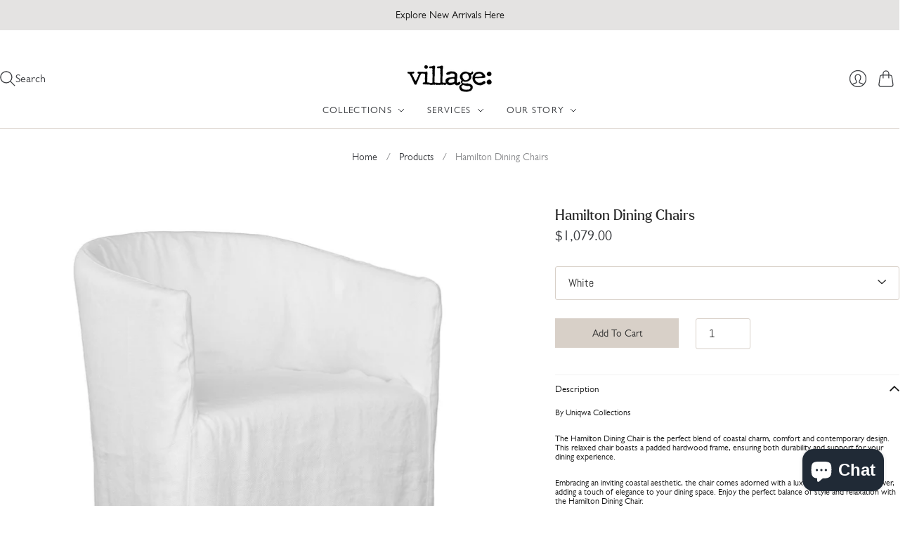

--- FILE ---
content_type: text/html; charset=utf-8
request_url: https://villagestores.com.au/products/hamilton-dining-chair-white
body_size: 68785
content:
<!doctype html>
<html class="no-js no-touch" lang="en">
<head>
  
  <script>
    window.Store = window.Store || {};
    window.Store.id = 886341698;
  </script>
  <meta charset="utf-8">
  <meta http-equiv="X-UA-Compatible" content="IE=edge,chrome=1">
  <meta name="viewport" content="width=device-width,initial-scale=1">

  <!-- Preconnect Domains -->
  <link rel="preconnect" href="https://cdn.shopify.com" crossorigin>
  <link rel="preconnect" href="https://fonts.shopify.com" crossorigin>
  <link rel="preconnect" href="https://monorail-edge.shopifysvc.com">

  <!-- Preload Assets -->
  <link rel="preload" href="//villagestores.com.au/cdn/shop/t/27/assets/theme.css?v=40194036465081962021762915806" as="style">
  <link rel="preload" href="//villagestores.com.au/cdn/shop/t/27/assets/editions.js?v=49450891148854825331727756756" as="script">
  <link rel="preload" href="//villagestores.com.au/cdn/shopifycloud/storefront/assets/themes_support/api.jquery-7ab1a3a4.js" as="script">

<link href="//villagestores.com.au/cdn/shop/t/27/assets/flickity.css?v=993123847947053191727756756" rel="stylesheet" type="text/css" media="all" />
<script src="//villagestores.com.au/cdn/shop/t/27/assets/flickity.js?v=183614241809701742111727756756" type="text/javascript"></script>
  
  

  

  <title>Hamilton Dining Chairs&#8211; Village Stores
</title>

  
    <meta name="description" content="By Uniqwa Collections The Hamilton Dining Chair is the perfect blend of coastal charm, comfort and contemporary design. This relaxed chair boasts a padded hardwood frame, ensuring both durability and support for your dining experience. Embracing an inviting coastal aesthetic, the chair comes adorned with a luxurious re">
  

  
    <link rel="icon" type="image/png" href="//villagestores.com.au/cdn/shop/files/FAVICON_1f9a96da-3e9e-4483-864d-a9f2810b9903.png?crop=center&height=32&v=1691978125&width=32">
  

  
    <link rel="canonical" href="https://villagestores.com.au/products/hamilton-dining-chair-white" />
  

  <script>window.performance && window.performance.mark && window.performance.mark('shopify.content_for_header.start');</script><meta name="google-site-verification" content="lwj5Didkuq12ahC3652rmLEUs602iBiLF6u7644y-uY">
<meta name="google-site-verification" content="pkc7sfLZv-Pec4CYdTX7YxRNdFxXE7NfdvIq-zy4sJw">
<meta name="facebook-domain-verification" content="sd0473nfgnssprjg2l3rcvamwkueu7">
<meta name="facebook-domain-verification" content="u2lbmok1cktuppys2erqq5jzd36vme">
<meta id="shopify-digital-wallet" name="shopify-digital-wallet" content="/886341698/digital_wallets/dialog">
<meta name="shopify-checkout-api-token" content="10ca299aa0f71efc5792477916244eea">
<meta id="in-context-paypal-metadata" data-shop-id="886341698" data-venmo-supported="false" data-environment="production" data-locale="en_US" data-paypal-v4="true" data-currency="AUD">
<link rel="alternate" type="application/json+oembed" href="https://villagestores.com.au/products/hamilton-dining-chair-white.oembed">
<script async="async" src="/checkouts/internal/preloads.js?locale=en-AU"></script>
<link rel="preconnect" href="https://shop.app" crossorigin="anonymous">
<script async="async" src="https://shop.app/checkouts/internal/preloads.js?locale=en-AU&shop_id=886341698" crossorigin="anonymous"></script>
<script id="apple-pay-shop-capabilities" type="application/json">{"shopId":886341698,"countryCode":"AU","currencyCode":"AUD","merchantCapabilities":["supports3DS"],"merchantId":"gid:\/\/shopify\/Shop\/886341698","merchantName":"Village Stores","requiredBillingContactFields":["postalAddress","email","phone"],"requiredShippingContactFields":["postalAddress","email","phone"],"shippingType":"shipping","supportedNetworks":["visa","masterCard","amex","jcb"],"total":{"type":"pending","label":"Village Stores","amount":"1.00"},"shopifyPaymentsEnabled":true,"supportsSubscriptions":true}</script>
<script id="shopify-features" type="application/json">{"accessToken":"10ca299aa0f71efc5792477916244eea","betas":["rich-media-storefront-analytics"],"domain":"villagestores.com.au","predictiveSearch":true,"shopId":886341698,"locale":"en"}</script>
<script>var Shopify = Shopify || {};
Shopify.shop = "villagestoresau.myshopify.com";
Shopify.locale = "en";
Shopify.currency = {"active":"AUD","rate":"1.0"};
Shopify.country = "AU";
Shopify.theme = {"name":"Editions 55 Edit (Product Tabs)","id":128935034946,"schema_name":"Editions","schema_version":"13.1.0","theme_store_id":457,"role":"main"};
Shopify.theme.handle = "null";
Shopify.theme.style = {"id":null,"handle":null};
Shopify.cdnHost = "villagestores.com.au/cdn";
Shopify.routes = Shopify.routes || {};
Shopify.routes.root = "/";</script>
<script type="module">!function(o){(o.Shopify=o.Shopify||{}).modules=!0}(window);</script>
<script>!function(o){function n(){var o=[];function n(){o.push(Array.prototype.slice.apply(arguments))}return n.q=o,n}var t=o.Shopify=o.Shopify||{};t.loadFeatures=n(),t.autoloadFeatures=n()}(window);</script>
<script>
  window.ShopifyPay = window.ShopifyPay || {};
  window.ShopifyPay.apiHost = "shop.app\/pay";
  window.ShopifyPay.redirectState = null;
</script>
<script id="shop-js-analytics" type="application/json">{"pageType":"product"}</script>
<script defer="defer" async type="module" src="//villagestores.com.au/cdn/shopifycloud/shop-js/modules/v2/client.init-shop-cart-sync_BT-GjEfc.en.esm.js"></script>
<script defer="defer" async type="module" src="//villagestores.com.au/cdn/shopifycloud/shop-js/modules/v2/chunk.common_D58fp_Oc.esm.js"></script>
<script defer="defer" async type="module" src="//villagestores.com.au/cdn/shopifycloud/shop-js/modules/v2/chunk.modal_xMitdFEc.esm.js"></script>
<script type="module">
  await import("//villagestores.com.au/cdn/shopifycloud/shop-js/modules/v2/client.init-shop-cart-sync_BT-GjEfc.en.esm.js");
await import("//villagestores.com.au/cdn/shopifycloud/shop-js/modules/v2/chunk.common_D58fp_Oc.esm.js");
await import("//villagestores.com.au/cdn/shopifycloud/shop-js/modules/v2/chunk.modal_xMitdFEc.esm.js");

  window.Shopify.SignInWithShop?.initShopCartSync?.({"fedCMEnabled":true,"windoidEnabled":true});

</script>
<script>
  window.Shopify = window.Shopify || {};
  if (!window.Shopify.featureAssets) window.Shopify.featureAssets = {};
  window.Shopify.featureAssets['shop-js'] = {"shop-cart-sync":["modules/v2/client.shop-cart-sync_DZOKe7Ll.en.esm.js","modules/v2/chunk.common_D58fp_Oc.esm.js","modules/v2/chunk.modal_xMitdFEc.esm.js"],"init-fed-cm":["modules/v2/client.init-fed-cm_B6oLuCjv.en.esm.js","modules/v2/chunk.common_D58fp_Oc.esm.js","modules/v2/chunk.modal_xMitdFEc.esm.js"],"shop-cash-offers":["modules/v2/client.shop-cash-offers_D2sdYoxE.en.esm.js","modules/v2/chunk.common_D58fp_Oc.esm.js","modules/v2/chunk.modal_xMitdFEc.esm.js"],"shop-login-button":["modules/v2/client.shop-login-button_QeVjl5Y3.en.esm.js","modules/v2/chunk.common_D58fp_Oc.esm.js","modules/v2/chunk.modal_xMitdFEc.esm.js"],"pay-button":["modules/v2/client.pay-button_DXTOsIq6.en.esm.js","modules/v2/chunk.common_D58fp_Oc.esm.js","modules/v2/chunk.modal_xMitdFEc.esm.js"],"shop-button":["modules/v2/client.shop-button_DQZHx9pm.en.esm.js","modules/v2/chunk.common_D58fp_Oc.esm.js","modules/v2/chunk.modal_xMitdFEc.esm.js"],"avatar":["modules/v2/client.avatar_BTnouDA3.en.esm.js"],"init-windoid":["modules/v2/client.init-windoid_CR1B-cfM.en.esm.js","modules/v2/chunk.common_D58fp_Oc.esm.js","modules/v2/chunk.modal_xMitdFEc.esm.js"],"init-shop-for-new-customer-accounts":["modules/v2/client.init-shop-for-new-customer-accounts_C_vY_xzh.en.esm.js","modules/v2/client.shop-login-button_QeVjl5Y3.en.esm.js","modules/v2/chunk.common_D58fp_Oc.esm.js","modules/v2/chunk.modal_xMitdFEc.esm.js"],"init-shop-email-lookup-coordinator":["modules/v2/client.init-shop-email-lookup-coordinator_BI7n9ZSv.en.esm.js","modules/v2/chunk.common_D58fp_Oc.esm.js","modules/v2/chunk.modal_xMitdFEc.esm.js"],"init-shop-cart-sync":["modules/v2/client.init-shop-cart-sync_BT-GjEfc.en.esm.js","modules/v2/chunk.common_D58fp_Oc.esm.js","modules/v2/chunk.modal_xMitdFEc.esm.js"],"shop-toast-manager":["modules/v2/client.shop-toast-manager_DiYdP3xc.en.esm.js","modules/v2/chunk.common_D58fp_Oc.esm.js","modules/v2/chunk.modal_xMitdFEc.esm.js"],"init-customer-accounts":["modules/v2/client.init-customer-accounts_D9ZNqS-Q.en.esm.js","modules/v2/client.shop-login-button_QeVjl5Y3.en.esm.js","modules/v2/chunk.common_D58fp_Oc.esm.js","modules/v2/chunk.modal_xMitdFEc.esm.js"],"init-customer-accounts-sign-up":["modules/v2/client.init-customer-accounts-sign-up_iGw4briv.en.esm.js","modules/v2/client.shop-login-button_QeVjl5Y3.en.esm.js","modules/v2/chunk.common_D58fp_Oc.esm.js","modules/v2/chunk.modal_xMitdFEc.esm.js"],"shop-follow-button":["modules/v2/client.shop-follow-button_CqMgW2wH.en.esm.js","modules/v2/chunk.common_D58fp_Oc.esm.js","modules/v2/chunk.modal_xMitdFEc.esm.js"],"checkout-modal":["modules/v2/client.checkout-modal_xHeaAweL.en.esm.js","modules/v2/chunk.common_D58fp_Oc.esm.js","modules/v2/chunk.modal_xMitdFEc.esm.js"],"shop-login":["modules/v2/client.shop-login_D91U-Q7h.en.esm.js","modules/v2/chunk.common_D58fp_Oc.esm.js","modules/v2/chunk.modal_xMitdFEc.esm.js"],"lead-capture":["modules/v2/client.lead-capture_BJmE1dJe.en.esm.js","modules/v2/chunk.common_D58fp_Oc.esm.js","modules/v2/chunk.modal_xMitdFEc.esm.js"],"payment-terms":["modules/v2/client.payment-terms_Ci9AEqFq.en.esm.js","modules/v2/chunk.common_D58fp_Oc.esm.js","modules/v2/chunk.modal_xMitdFEc.esm.js"]};
</script>
<script>(function() {
  var isLoaded = false;
  function asyncLoad() {
    if (isLoaded) return;
    isLoaded = true;
    var urls = ["\/\/shopify.privy.com\/widget.js?shop=villagestoresau.myshopify.com","https:\/\/chimpstatic.com\/mcjs-connected\/js\/users\/29e60f8465765b89dd71fe3d7\/410b0d58f2f12ab0c02a6c9f9.js?shop=villagestoresau.myshopify.com","https:\/\/cdn.sesami.co\/shopify.js?shop=villagestoresau.myshopify.com","https:\/\/cdn.shopify.com\/s\/files\/1\/0008\/8634\/1698\/t\/11\/assets\/globo.formbuilder.init.js?v=1691477602\u0026shop=villagestoresau.myshopify.com","https:\/\/cdn.nfcube.com\/instafeed-f2c0082f1ce1ffe1b554392c04d66cbc.js?shop=villagestoresau.myshopify.com","https:\/\/widgetic.com\/sdk\/sdk.js?shop=villagestoresau.myshopify.com"];
    for (var i = 0; i < urls.length; i++) {
      var s = document.createElement('script');
      s.type = 'text/javascript';
      s.async = true;
      s.src = urls[i];
      var x = document.getElementsByTagName('script')[0];
      x.parentNode.insertBefore(s, x);
    }
  };
  if(window.attachEvent) {
    window.attachEvent('onload', asyncLoad);
  } else {
    window.addEventListener('load', asyncLoad, false);
  }
})();</script>
<script id="__st">var __st={"a":886341698,"offset":36000,"reqid":"4c5d41e8-b816-43e4-9e92-ed33ea29614a-1769135892","pageurl":"villagestores.com.au\/products\/hamilton-dining-chair-white","u":"9a479d17b5e4","p":"product","rtyp":"product","rid":6662114607170};</script>
<script>window.ShopifyPaypalV4VisibilityTracking = true;</script>
<script id="captcha-bootstrap">!function(){'use strict';const t='contact',e='account',n='new_comment',o=[[t,t],['blogs',n],['comments',n],[t,'customer']],c=[[e,'customer_login'],[e,'guest_login'],[e,'recover_customer_password'],[e,'create_customer']],r=t=>t.map((([t,e])=>`form[action*='/${t}']:not([data-nocaptcha='true']) input[name='form_type'][value='${e}']`)).join(','),a=t=>()=>t?[...document.querySelectorAll(t)].map((t=>t.form)):[];function s(){const t=[...o],e=r(t);return a(e)}const i='password',u='form_key',d=['recaptcha-v3-token','g-recaptcha-response','h-captcha-response',i],f=()=>{try{return window.sessionStorage}catch{return}},m='__shopify_v',_=t=>t.elements[u];function p(t,e,n=!1){try{const o=window.sessionStorage,c=JSON.parse(o.getItem(e)),{data:r}=function(t){const{data:e,action:n}=t;return t[m]||n?{data:e,action:n}:{data:t,action:n}}(c);for(const[e,n]of Object.entries(r))t.elements[e]&&(t.elements[e].value=n);n&&o.removeItem(e)}catch(o){console.error('form repopulation failed',{error:o})}}const l='form_type',E='cptcha';function T(t){t.dataset[E]=!0}const w=window,h=w.document,L='Shopify',v='ce_forms',y='captcha';let A=!1;((t,e)=>{const n=(g='f06e6c50-85a8-45c8-87d0-21a2b65856fe',I='https://cdn.shopify.com/shopifycloud/storefront-forms-hcaptcha/ce_storefront_forms_captcha_hcaptcha.v1.5.2.iife.js',D={infoText:'Protected by hCaptcha',privacyText:'Privacy',termsText:'Terms'},(t,e,n)=>{const o=w[L][v],c=o.bindForm;if(c)return c(t,g,e,D).then(n);var r;o.q.push([[t,g,e,D],n]),r=I,A||(h.body.append(Object.assign(h.createElement('script'),{id:'captcha-provider',async:!0,src:r})),A=!0)});var g,I,D;w[L]=w[L]||{},w[L][v]=w[L][v]||{},w[L][v].q=[],w[L][y]=w[L][y]||{},w[L][y].protect=function(t,e){n(t,void 0,e),T(t)},Object.freeze(w[L][y]),function(t,e,n,w,h,L){const[v,y,A,g]=function(t,e,n){const i=e?o:[],u=t?c:[],d=[...i,...u],f=r(d),m=r(i),_=r(d.filter((([t,e])=>n.includes(e))));return[a(f),a(m),a(_),s()]}(w,h,L),I=t=>{const e=t.target;return e instanceof HTMLFormElement?e:e&&e.form},D=t=>v().includes(t);t.addEventListener('submit',(t=>{const e=I(t);if(!e)return;const n=D(e)&&!e.dataset.hcaptchaBound&&!e.dataset.recaptchaBound,o=_(e),c=g().includes(e)&&(!o||!o.value);(n||c)&&t.preventDefault(),c&&!n&&(function(t){try{if(!f())return;!function(t){const e=f();if(!e)return;const n=_(t);if(!n)return;const o=n.value;o&&e.removeItem(o)}(t);const e=Array.from(Array(32),(()=>Math.random().toString(36)[2])).join('');!function(t,e){_(t)||t.append(Object.assign(document.createElement('input'),{type:'hidden',name:u})),t.elements[u].value=e}(t,e),function(t,e){const n=f();if(!n)return;const o=[...t.querySelectorAll(`input[type='${i}']`)].map((({name:t})=>t)),c=[...d,...o],r={};for(const[a,s]of new FormData(t).entries())c.includes(a)||(r[a]=s);n.setItem(e,JSON.stringify({[m]:1,action:t.action,data:r}))}(t,e)}catch(e){console.error('failed to persist form',e)}}(e),e.submit())}));const S=(t,e)=>{t&&!t.dataset[E]&&(n(t,e.some((e=>e===t))),T(t))};for(const o of['focusin','change'])t.addEventListener(o,(t=>{const e=I(t);D(e)&&S(e,y())}));const B=e.get('form_key'),M=e.get(l),P=B&&M;t.addEventListener('DOMContentLoaded',(()=>{const t=y();if(P)for(const e of t)e.elements[l].value===M&&p(e,B);[...new Set([...A(),...v().filter((t=>'true'===t.dataset.shopifyCaptcha))])].forEach((e=>S(e,t)))}))}(h,new URLSearchParams(w.location.search),n,t,e,['guest_login'])})(!0,!0)}();</script>
<script integrity="sha256-4kQ18oKyAcykRKYeNunJcIwy7WH5gtpwJnB7kiuLZ1E=" data-source-attribution="shopify.loadfeatures" defer="defer" src="//villagestores.com.au/cdn/shopifycloud/storefront/assets/storefront/load_feature-a0a9edcb.js" crossorigin="anonymous"></script>
<script crossorigin="anonymous" defer="defer" src="//villagestores.com.au/cdn/shopifycloud/storefront/assets/shopify_pay/storefront-65b4c6d7.js?v=20250812"></script>
<script data-source-attribution="shopify.dynamic_checkout.dynamic.init">var Shopify=Shopify||{};Shopify.PaymentButton=Shopify.PaymentButton||{isStorefrontPortableWallets:!0,init:function(){window.Shopify.PaymentButton.init=function(){};var t=document.createElement("script");t.src="https://villagestores.com.au/cdn/shopifycloud/portable-wallets/latest/portable-wallets.en.js",t.type="module",document.head.appendChild(t)}};
</script>
<script data-source-attribution="shopify.dynamic_checkout.buyer_consent">
  function portableWalletsHideBuyerConsent(e){var t=document.getElementById("shopify-buyer-consent"),n=document.getElementById("shopify-subscription-policy-button");t&&n&&(t.classList.add("hidden"),t.setAttribute("aria-hidden","true"),n.removeEventListener("click",e))}function portableWalletsShowBuyerConsent(e){var t=document.getElementById("shopify-buyer-consent"),n=document.getElementById("shopify-subscription-policy-button");t&&n&&(t.classList.remove("hidden"),t.removeAttribute("aria-hidden"),n.addEventListener("click",e))}window.Shopify?.PaymentButton&&(window.Shopify.PaymentButton.hideBuyerConsent=portableWalletsHideBuyerConsent,window.Shopify.PaymentButton.showBuyerConsent=portableWalletsShowBuyerConsent);
</script>
<script data-source-attribution="shopify.dynamic_checkout.cart.bootstrap">document.addEventListener("DOMContentLoaded",(function(){function t(){return document.querySelector("shopify-accelerated-checkout-cart, shopify-accelerated-checkout")}if(t())Shopify.PaymentButton.init();else{new MutationObserver((function(e,n){t()&&(Shopify.PaymentButton.init(),n.disconnect())})).observe(document.body,{childList:!0,subtree:!0})}}));
</script>
<link id="shopify-accelerated-checkout-styles" rel="stylesheet" media="screen" href="https://villagestores.com.au/cdn/shopifycloud/portable-wallets/latest/accelerated-checkout-backwards-compat.css" crossorigin="anonymous">
<style id="shopify-accelerated-checkout-cart">
        #shopify-buyer-consent {
  margin-top: 1em;
  display: inline-block;
  width: 100%;
}

#shopify-buyer-consent.hidden {
  display: none;
}

#shopify-subscription-policy-button {
  background: none;
  border: none;
  padding: 0;
  text-decoration: underline;
  font-size: inherit;
  cursor: pointer;
}

#shopify-subscription-policy-button::before {
  box-shadow: none;
}

      </style>

<script>window.performance && window.performance.mark && window.performance.mark('shopify.content_for_header.end');</script>

  
  















<meta property="og:site_name" content="Village Stores">
<meta property="og:url" content="https://villagestores.com.au/products/hamilton-dining-chair-white">
<meta property="og:title" content="Hamilton Dining Chairs">
<meta property="og:type" content="website">
<meta property="og:description" content="By Uniqwa Collections The Hamilton Dining Chair is the perfect blend of coastal charm, comfort and contemporary design. This relaxed chair boasts a padded hardwood frame, ensuring both durability and support for your dining experience. Embracing an inviting coastal aesthetic, the chair comes adorned with a luxurious re">




    
    
    

    
    
    <meta
      property="og:image"
      content="https://villagestores.com.au/cdn/shop/files/HAMILTON_CHAIR_1200x1200.png?v=1738517967"
    />
    <meta
      property="og:image:secure_url"
      content="https://villagestores.com.au/cdn/shop/files/HAMILTON_CHAIR_1200x1200.png?v=1738517967"
    />
    <meta property="og:image:width" content="1200" />
    <meta property="og:image:height" content="1200" />
    
    
    <meta property="og:image:alt" content="Social media image" />
  
















<meta name="twitter:title" content="Hamilton Dining Chairs">
<meta name="twitter:description" content="By Uniqwa Collections The Hamilton Dining Chair is the perfect blend of coastal charm, comfort and contemporary design. This relaxed chair boasts a padded hardwood frame, ensuring both durability and support for your dining experience. Embracing an inviting coastal aesthetic, the chair comes adorned with a luxurious re">


    
    
    
      
      
      <meta name="twitter:card" content="summary">
    
    
    <meta
      property="twitter:image"
      content="https://villagestores.com.au/cdn/shop/files/HAMILTON_CHAIR_1200x1200_crop_center.png?v=1738517967"
    />
    <meta property="twitter:image:width" content="1200" />
    <meta property="twitter:image:height" content="1200" />
    
    
    <meta property="twitter:image:alt" content="Social media image" />
  



  <script>
    document.documentElement.className=document.documentElement.className.replace(/\bno-js\b/,'js');
    if(window.Shopify&&window.Shopify.designMode)document.documentElement.className+=' in-theme-editor';
    if(('ontouchstart' in window)||window.DocumentTouch&&document instanceof DocumentTouch)document.documentElement.className=document.documentElement.className.replace(/\bno-touch\b/,'has-touch');
  </script>

  <!-- Theme CSS -->
  <link rel="stylesheet" href="//villagestores.com.au/cdn/shop/t/27/assets/theme.css?v=40194036465081962021762915806">
  <link rel="stylesheet" href="//villagestores.com.au/cdn/shop/t/27/assets/dsc.css?v=10189119907621252431727756756">
  <link rel="stylesheet" href="//villagestores.com.au/cdn/shop/t/27/assets/custom.css?v=111603181540343972631727756756">

                <link href="//fonts.googleapis.com/css?family=Neuton:300,400,400i,700|News+Cycle:400,700" rel="stylesheet" type="text/css" media="all" />  


  
  <script>
    window.Theme = window.Theme || {};
    window.Theme.version = "13.1.0";
    window.Theme.name = 'Editions';
    window.Theme.moneyFormat = "${{amount}}";
    window.Theme.routes = {
      "root_url": "/",
      "account_url": "/account",
      "account_login_url": "https://villagestores.com.au/customer_authentication/redirect?locale=en&region_country=AU",
      "account_logout_url": "/account/logout",
      "account_register_url": "https://account.villagestores.com.au?locale=en",
      "account_addresses_url": "/account/addresses",
      "collections_url": "/collections",
      "all_products_collection_url": "/collections/all",
      "search_url": "/search",
      "cart_url": "/cart",
      "cart_add_url": "/cart/add",
      "cart_change_url": "/cart/change",
      "cart_clear_url": "/cart/clear",
      "product_recommendations_url": "/recommendations/products",
      "predictive_search_url": "/search/suggest",
    };
  </script>
  


  <script type="text/javascript">
document.onkeydown = function (event) {
event = (event || window.event);
if (event.keyCode == 123 || event.keyCode == 18)
{
return false;
}
}
document.addEventListener('contextmenu', event => event.preventDefault());
</script>
<!-- BEGIN app block: shopify://apps/powerful-form-builder/blocks/app-embed/e4bcb1eb-35b2-42e6-bc37-bfe0e1542c9d --><script type="text/javascript" hs-ignore data-cookieconsent="ignore">
  var Globo = Globo || {};
  var globoFormbuilderRecaptchaInit = function(){};
  var globoFormbuilderHcaptchaInit = function(){};
  window.Globo.FormBuilder = window.Globo.FormBuilder || {};
  window.Globo.FormBuilder.shop = {"configuration":{"money_format":"${{amount}}"},"pricing":{"features":{"bulkOrderForm":false,"cartForm":false,"fileUpload":2,"removeCopyright":false,"restrictedEmailDomains":false}},"settings":{"copyright":"Powered by G: <a href=\"https://apps.shopify.com/form-builder-contact-form\" target=\"_blank\">Form Builder</a>","hideWaterMark":false,"reCaptcha":{"recaptchaType":"v2","siteKey":false,"languageCode":"en"},"hCaptcha":{"siteKey":false},"scrollTop":false,"customCssCode":"","customCssEnabled":false,"additionalColumns":[]},"encryption_form_id":1,"url":"https://form.globosoftware.net/","CDN_URL":"https://dxo9oalx9qc1s.cloudfront.net"};

  if(window.Globo.FormBuilder.shop.settings.customCssEnabled && window.Globo.FormBuilder.shop.settings.customCssCode){
    const customStyle = document.createElement('style');
    customStyle.type = 'text/css';
    customStyle.innerHTML = window.Globo.FormBuilder.shop.settings.customCssCode;
    document.head.appendChild(customStyle);
  }

  window.Globo.FormBuilder.forms = [];
    
      
      
      
      window.Globo.FormBuilder.forms[114708] = {"114708":{"elements":[{"id":"group-1","type":"group","label":"","description":"","elements":[{"id":"text","type":"text","label":"First Name","placeholder":"","description":null,"hideLabel":false,"required":true,"columnWidth":50},{"id":"text-1","type":"text","label":"Surname","placeholder":"","description":null,"hideLabel":false,"required":true,"columnWidth":50,"conditionalField":false},{"id":"email","type":"email","label":"Email","placeholder":"Email","description":null,"hideLabel":false,"required":true,"columnWidth":50,"conditionalField":false},{"id":"phone-1","type":"phone","label":"Phone","placeholder":"","description":"","validatePhone":false,"onlyShowFlag":false,"defaultCountryCode":"us","limitCharacters":false,"characters":100,"hideLabel":false,"keepPositionLabel":false,"columnWidth":50,"conditionalField":false},{"id":"select-1","type":"select","label":"I am Interested in...","placeholder":"Please select","options":[{"label":{"en":"Interior Styling Service"},"value":"Interior Styling Service"},{"label":"Product Information","value":"Product Information"},{"label":"Stock Availability","value":"Stock Availability"},{"label":"Marketing \/ PR","value":"Marketing \/ PR"},{"label":"Other","value":"Other"},{"label":"","value":""}],"description":"","hideLabel":false,"keepPositionLabel":false,"columnWidth":50,"required":true,"conditionalField":false},{"id":"textarea","type":"textarea","label":"Message","placeholder":"What can we help you with? ","description":null,"hideLabel":false,"required":true,"columnWidth":100,"conditionalField":false}]}],"errorMessage":{"required":"Please fill in field","invalid":"Invalid","invalidEmail":"Invalid email","invalidURL":"Invalid URL","fileSizeLimit":"File size limit exceeded","fileNotAllowed":"File extension not allowed","requiredCaptcha":"Please, enter the captcha","invalidName":"Invalid name"},"appearance":{"layout":"default","width":600,"style":"classic","mainColor":"rgba(216,208,200,1)","floatingIcon":"\u003csvg aria-hidden=\"true\" focusable=\"false\" data-prefix=\"far\" data-icon=\"envelope\" class=\"svg-inline--fa fa-envelope fa-w-16\" role=\"img\" xmlns=\"http:\/\/www.w3.org\/2000\/svg\" viewBox=\"0 0 512 512\"\u003e\u003cpath fill=\"currentColor\" d=\"M464 64H48C21.49 64 0 85.49 0 112v288c0 26.51 21.49 48 48 48h416c26.51 0 48-21.49 48-48V112c0-26.51-21.49-48-48-48zm0 48v40.805c-22.422 18.259-58.168 46.651-134.587 106.49-16.841 13.247-50.201 45.072-73.413 44.701-23.208.375-56.579-31.459-73.413-44.701C106.18 199.465 70.425 171.067 48 152.805V112h416zM48 400V214.398c22.914 18.251 55.409 43.862 104.938 82.646 21.857 17.205 60.134 55.186 103.062 54.955 42.717.231 80.509-37.199 103.053-54.947 49.528-38.783 82.032-64.401 104.947-82.653V400H48z\"\u003e\u003c\/path\u003e\u003c\/svg\u003e","floatingText":null,"displayOnAllPage":false,"formType":"normalForm","background":"none","backgroundColor":"rgba(74,74,74,1)","descriptionColor":"#6c757d","headingColor":"#000","labelColor":"#000","optionColor":"#000","paragraphBackground":"#fff","paragraphColor":"#000","font":{"family":"Abel","variant":"regular"},"colorScheme":{"solidButton":{"red":216,"green":208,"blue":200,"alpha":1},"solidButtonLabel":{"red":255,"green":255,"blue":255},"text":{"red":0,"green":0,"blue":0},"outlineButton":{"red":216,"green":208,"blue":200,"alpha":1},"background":null}},"afterSubmit":{"action":"clearForm","message":"\u003ch4\u003eThanks for getting in touch!\u0026nbsp;\u003c\/h4\u003e\u003cp\u003e\u003cbr\u003e\u003c\/p\u003e\u003cp\u003eWe appreciate you contacting us. One of our Team members will get back in touch with you soon!\u003c\/p\u003e\u003cp\u003e\u003cbr\u003e\u003c\/p\u003e\u003cp\u003eHave a great day!\u003c\/p\u003e","redirectUrl":null},"footer":{"description":"","previousText":"Previous","nextText":"Next","submitText":"Submit"},"header":{"active":true,"title":"","description":"\u003cp\u003e\u003cbr\u003e\u003c\/p\u003e"},"isStepByStepForm":true,"publish":{"requiredLogin":false,"requiredLoginMessage":"Please \u003ca href='\/account\/login' title='login'\u003elogin\u003c\/a\u003e to continue","publishType":"embedCode","selectTime":"forever","setCookie":"1","setCookieHours":"1","setCookieWeeks":"1"},"reCaptcha":{"enable":false,"note":"Please make sure that you have set Google reCaptcha v2 Site key and Secret key in \u003ca href=\"\/admin\/settings\"\u003eSettings\u003c\/a\u003e"},"html":"\n\u003cdiv class=\"globo-form default-form globo-form-id-114708 \" data-locale=\"en\" \u003e\n\n\u003cstyle\u003e\n\n\n    \n        \n        @import url('https:\/\/fonts.googleapis.com\/css?family=Abel:ital,wght@0,400');\n    \n\n    :root .globo-form-app[data-id=\"114708\"]{\n        \n        --gfb-color-solidButton: 216,208,200;\n        --gfb-color-solidButtonColor: rgb(var(--gfb-color-solidButton));\n        --gfb-color-solidButtonLabel: 255,255,255;\n        --gfb-color-solidButtonLabelColor: rgb(var(--gfb-color-solidButtonLabel));\n        --gfb-color-text: 0,0,0;\n        --gfb-color-textColor: rgb(var(--gfb-color-text));\n        --gfb-color-outlineButton: 216,208,200;\n        --gfb-color-outlineButtonColor: rgb(var(--gfb-color-outlineButton));\n        --gfb-color-background: ,,;\n        --gfb-color-backgroundColor: rgb(var(--gfb-color-background));\n        \n        --gfb-main-color: rgba(216,208,200,1);\n        --gfb-primary-color: var(--gfb-color-solidButtonColor, var(--gfb-main-color));\n        --gfb-primary-text-color: var(--gfb-color-solidButtonLabelColor, #FFF);\n        --gfb-form-width: 600px;\n        --gfb-font-family: inherit;\n        --gfb-font-style: inherit;\n        --gfb--image: 40%;\n        --gfb-image-ratio-draft: var(--gfb--image);\n        --gfb-image-ratio: var(--gfb-image-ratio-draft);\n        \n        \n        --gfb-font-family: \"Abel\";\n        --gfb-font-weight: normal;\n        --gfb-font-style: normal;\n        \n        --gfb-bg-temp-color: #FFF;\n        --gfb-bg-position: ;\n        \n        --gfb-bg-color: var(--gfb-color-backgroundColor, var(--gfb-bg-temp-color));\n        \n    }\n    \n.globo-form-id-114708 .globo-form-app{\n    max-width: 600px;\n    width: -webkit-fill-available;\n    \n    background-color: unset;\n    \n    \n}\n\n.globo-form-id-114708 .globo-form-app .globo-heading{\n    color: var(--gfb-color-textColor, #000)\n}\n\n\n\n.globo-form-id-114708 .globo-form-app .globo-description,\n.globo-form-id-114708 .globo-form-app .header .globo-description{\n    --gfb-color-description: rgba(var(--gfb-color-text), 0.8);\n    color: var(--gfb-color-description, #6c757d);\n}\n.globo-form-id-114708 .globo-form-app .globo-label,\n.globo-form-id-114708 .globo-form-app .globo-form-control label.globo-label,\n.globo-form-id-114708 .globo-form-app .globo-form-control label.globo-label span.label-content{\n    color: var(--gfb-color-textColor, #000);\n    text-align: left;\n}\n.globo-form-id-114708 .globo-form-app .globo-label.globo-position-label{\n    height: 20px !important;\n}\n.globo-form-id-114708 .globo-form-app .globo-form-control .help-text.globo-description,\n.globo-form-id-114708 .globo-form-app .globo-form-control span.globo-description{\n    --gfb-color-description: rgba(var(--gfb-color-text), 0.8);\n    color: var(--gfb-color-description, #6c757d);\n}\n.globo-form-id-114708 .globo-form-app .globo-form-control .checkbox-wrapper .globo-option,\n.globo-form-id-114708 .globo-form-app .globo-form-control .radio-wrapper .globo-option\n{\n    color: var(--gfb-color-textColor, #000);\n}\n.globo-form-id-114708 .globo-form-app .footer,\n.globo-form-id-114708 .globo-form-app .gfb__footer{\n    text-align:;\n}\n.globo-form-id-114708 .globo-form-app .footer button,\n.globo-form-id-114708 .globo-form-app .gfb__footer button{\n    border:1px solid var(--gfb-primary-color);\n    \n}\n.globo-form-id-114708 .globo-form-app .footer button.submit,\n.globo-form-id-114708 .globo-form-app .gfb__footer button.submit\n.globo-form-id-114708 .globo-form-app .footer button.checkout,\n.globo-form-id-114708 .globo-form-app .gfb__footer button.checkout,\n.globo-form-id-114708 .globo-form-app .footer button.action.loading .spinner,\n.globo-form-id-114708 .globo-form-app .gfb__footer button.action.loading .spinner{\n    background-color: var(--gfb-primary-color);\n    color : #000000;\n}\n.globo-form-id-114708 .globo-form-app .globo-form-control .star-rating\u003efieldset:not(:checked)\u003elabel:before {\n    content: url('data:image\/svg+xml; utf8, \u003csvg aria-hidden=\"true\" focusable=\"false\" data-prefix=\"far\" data-icon=\"star\" class=\"svg-inline--fa fa-star fa-w-18\" role=\"img\" xmlns=\"http:\/\/www.w3.org\/2000\/svg\" viewBox=\"0 0 576 512\"\u003e\u003cpath fill=\"rgba(216,208,200,1)\" d=\"M528.1 171.5L382 150.2 316.7 17.8c-11.7-23.6-45.6-23.9-57.4 0L194 150.2 47.9 171.5c-26.2 3.8-36.7 36.1-17.7 54.6l105.7 103-25 145.5c-4.5 26.3 23.2 46 46.4 33.7L288 439.6l130.7 68.7c23.2 12.2 50.9-7.4 46.4-33.7l-25-145.5 105.7-103c19-18.5 8.5-50.8-17.7-54.6zM388.6 312.3l23.7 138.4L288 385.4l-124.3 65.3 23.7-138.4-100.6-98 139-20.2 62.2-126 62.2 126 139 20.2-100.6 98z\"\u003e\u003c\/path\u003e\u003c\/svg\u003e');\n}\n.globo-form-id-114708 .globo-form-app .globo-form-control .star-rating\u003efieldset\u003einput:checked ~ label:before {\n    content: url('data:image\/svg+xml; utf8, \u003csvg aria-hidden=\"true\" focusable=\"false\" data-prefix=\"fas\" data-icon=\"star\" class=\"svg-inline--fa fa-star fa-w-18\" role=\"img\" xmlns=\"http:\/\/www.w3.org\/2000\/svg\" viewBox=\"0 0 576 512\"\u003e\u003cpath fill=\"rgba(216,208,200,1)\" d=\"M259.3 17.8L194 150.2 47.9 171.5c-26.2 3.8-36.7 36.1-17.7 54.6l105.7 103-25 145.5c-4.5 26.3 23.2 46 46.4 33.7L288 439.6l130.7 68.7c23.2 12.2 50.9-7.4 46.4-33.7l-25-145.5 105.7-103c19-18.5 8.5-50.8-17.7-54.6L382 150.2 316.7 17.8c-11.7-23.6-45.6-23.9-57.4 0z\"\u003e\u003c\/path\u003e\u003c\/svg\u003e');\n}\n.globo-form-id-114708 .globo-form-app .globo-form-control .star-rating\u003efieldset:not(:checked)\u003elabel:hover:before,\n.globo-form-id-114708 .globo-form-app .globo-form-control .star-rating\u003efieldset:not(:checked)\u003elabel:hover ~ label:before{\n    content : url('data:image\/svg+xml; utf8, \u003csvg aria-hidden=\"true\" focusable=\"false\" data-prefix=\"fas\" data-icon=\"star\" class=\"svg-inline--fa fa-star fa-w-18\" role=\"img\" xmlns=\"http:\/\/www.w3.org\/2000\/svg\" viewBox=\"0 0 576 512\"\u003e\u003cpath fill=\"rgba(216,208,200,1)\" d=\"M259.3 17.8L194 150.2 47.9 171.5c-26.2 3.8-36.7 36.1-17.7 54.6l105.7 103-25 145.5c-4.5 26.3 23.2 46 46.4 33.7L288 439.6l130.7 68.7c23.2 12.2 50.9-7.4 46.4-33.7l-25-145.5 105.7-103c19-18.5 8.5-50.8-17.7-54.6L382 150.2 316.7 17.8c-11.7-23.6-45.6-23.9-57.4 0z\"\u003e\u003c\/path\u003e\u003c\/svg\u003e')\n}\n.globo-form-id-114708 .globo-form-app .globo-form-control .checkbox-wrapper .checkbox-input:checked ~ .checkbox-label:before {\n    border-color: var(--gfb-primary-color);\n    box-shadow: 0 4px 6px rgba(50,50,93,0.11), 0 1px 3px rgba(0,0,0,0.08);\n    background-color: var(--gfb-primary-color);\n}\n.globo-form-id-114708 .globo-form-app .step.-completed .step__number,\n.globo-form-id-114708 .globo-form-app .line.-progress,\n.globo-form-id-114708 .globo-form-app .line.-start{\n    background-color: var(--gfb-primary-color);\n}\n.globo-form-id-114708 .globo-form-app .checkmark__check,\n.globo-form-id-114708 .globo-form-app .checkmark__circle{\n    stroke: var(--gfb-primary-color);\n}\n.globo-form-id-114708 .floating-button{\n    background-color: var(--gfb-primary-color);\n}\n.globo-form-id-114708 .globo-form-app .globo-form-control .checkbox-wrapper .checkbox-input ~ .checkbox-label:before,\n.globo-form-app .globo-form-control .radio-wrapper .radio-input ~ .radio-label:after{\n    border-color : var(--gfb-primary-color);\n}\n.globo-form-id-114708 .flatpickr-day.selected, \n.globo-form-id-114708 .flatpickr-day.startRange, \n.globo-form-id-114708 .flatpickr-day.endRange, \n.globo-form-id-114708 .flatpickr-day.selected.inRange, \n.globo-form-id-114708 .flatpickr-day.startRange.inRange, \n.globo-form-id-114708 .flatpickr-day.endRange.inRange, \n.globo-form-id-114708 .flatpickr-day.selected:focus, \n.globo-form-id-114708 .flatpickr-day.startRange:focus, \n.globo-form-id-114708 .flatpickr-day.endRange:focus, \n.globo-form-id-114708 .flatpickr-day.selected:hover, \n.globo-form-id-114708 .flatpickr-day.startRange:hover, \n.globo-form-id-114708 .flatpickr-day.endRange:hover, \n.globo-form-id-114708 .flatpickr-day.selected.prevMonthDay, \n.globo-form-id-114708 .flatpickr-day.startRange.prevMonthDay, \n.globo-form-id-114708 .flatpickr-day.endRange.prevMonthDay, \n.globo-form-id-114708 .flatpickr-day.selected.nextMonthDay, \n.globo-form-id-114708 .flatpickr-day.startRange.nextMonthDay, \n.globo-form-id-114708 .flatpickr-day.endRange.nextMonthDay {\n    background: var(--gfb-primary-color);\n    border-color: var(--gfb-primary-color);\n}\n.globo-form-id-114708 .globo-paragraph {\n    background: #fff;\n    color: var(--gfb-color-textColor, #000);\n    width: 100%!important;\n}\n\n[dir=\"rtl\"] .globo-form-app .header .title,\n[dir=\"rtl\"] .globo-form-app .header .description,\n[dir=\"rtl\"] .globo-form-id-114708 .globo-form-app .globo-heading,\n[dir=\"rtl\"] .globo-form-id-114708 .globo-form-app .globo-label,\n[dir=\"rtl\"] .globo-form-id-114708 .globo-form-app .globo-form-control label.globo-label,\n[dir=\"rtl\"] .globo-form-id-114708 .globo-form-app .globo-form-control label.globo-label span.label-content{\n    text-align: right;\n}\n\n[dir=\"rtl\"] .globo-form-app .line {\n    left: unset;\n    right: 50%;\n}\n\n[dir=\"rtl\"] .globo-form-id-114708 .globo-form-app .line.-start {\n    left: unset;    \n    right: 0%;\n}\n\n\u003c\/style\u003e\n\n\n\n\n\u003cdiv class=\"globo-form-app default-layout gfb-style-classic  gfb-font-size-medium\" data-id=114708\u003e\n    \n    \u003cdiv class=\"header dismiss hidden\" onclick=\"Globo.FormBuilder.closeModalForm(this)\"\u003e\n        \u003csvg width=20 height=20 viewBox=\"0 0 20 20\" class=\"\" focusable=\"false\" aria-hidden=\"true\"\u003e\u003cpath d=\"M11.414 10l4.293-4.293a.999.999 0 1 0-1.414-1.414L10 8.586 5.707 4.293a.999.999 0 1 0-1.414 1.414L8.586 10l-4.293 4.293a.999.999 0 1 0 1.414 1.414L10 11.414l4.293 4.293a.997.997 0 0 0 1.414 0 .999.999 0 0 0 0-1.414L11.414 10z\" fill-rule=\"evenodd\"\u003e\u003c\/path\u003e\u003c\/svg\u003e\n    \u003c\/div\u003e\n    \u003cform class=\"g-container\" novalidate action=\"https:\/\/form.globo.io\/api\/front\/form\/114708\/send\" method=\"POST\" enctype=\"multipart\/form-data\" data-id=114708\u003e\n        \n            \n            \u003cdiv class=\"header\"\u003e\n                \u003ch3 class=\"title globo-heading\"\u003e\u003c\/h3\u003e\n                \n            \u003c\/div\u003e\n            \n        \n        \n            \u003cdiv class=\"globo-formbuilder-wizard\" data-id=114708\u003e\n                \u003cdiv class=\"wizard__content\"\u003e\n                    \u003cheader class=\"wizard__header\"\u003e\n                        \u003cdiv class=\"wizard__steps\"\u003e\n                        \u003cnav class=\"steps hidden\"\u003e\n                            \n                            \n                                \n                            \n                            \n                                \n                                \n                                \n                                \n                                \u003cdiv class=\"step last \" data-element-id=\"group-1\"  data-step=\"0\" \u003e\n                                    \u003cdiv class=\"step__content\"\u003e\n                                        \u003cp class=\"step__number\"\u003e\u003c\/p\u003e\n                                        \u003csvg class=\"checkmark\" xmlns=\"http:\/\/www.w3.org\/2000\/svg\" width=52 height=52 viewBox=\"0 0 52 52\"\u003e\n                                            \u003ccircle class=\"checkmark__circle\" cx=\"26\" cy=\"26\" r=\"25\" fill=\"none\"\/\u003e\n                                            \u003cpath class=\"checkmark__check\" fill=\"none\" d=\"M14.1 27.2l7.1 7.2 16.7-16.8\"\/\u003e\n                                        \u003c\/svg\u003e\n                                        \u003cdiv class=\"lines\"\u003e\n                                            \n                                                \u003cdiv class=\"line -start\"\u003e\u003c\/div\u003e\n                                            \n                                            \u003cdiv class=\"line -background\"\u003e\n                                            \u003c\/div\u003e\n                                            \u003cdiv class=\"line -progress\"\u003e\n                                            \u003c\/div\u003e\n                                        \u003c\/div\u003e  \n                                    \u003c\/div\u003e\n                                \u003c\/div\u003e\n                            \n                        \u003c\/nav\u003e\n                        \u003c\/div\u003e\n                    \u003c\/header\u003e\n                    \u003cdiv class=\"panels\"\u003e\n                        \n                        \n                        \n                        \n                        \u003cdiv class=\"panel \" data-element-id=\"group-1\" data-id=114708  data-step=\"0\" style=\"padding-top:0\"\u003e\n                            \n                                \n                                    \n\n\n\n\n\n\n\n\n\n\n\n\n\n\n\n    \n\n\n\n\n\n\n\n\n\n\u003cdiv class=\"globo-form-control layout-2-column \"  data-type='text'\u003e\n    \n    \n        \n\u003clabel tabindex=\"0\" for=\"114708-text\" class=\"classic-label globo-label gfb__label-v2 \" data-label=\"First Name\"\u003e\n    \u003cspan class=\"label-content\" data-label=\"First Name\"\u003eFirst Name\u003c\/span\u003e\n    \n        \u003cspan class=\"text-danger text-smaller\"\u003e *\u003c\/span\u003e\n    \n\u003c\/label\u003e\n\n    \n\n    \u003cdiv class=\"globo-form-input\"\u003e\n        \n        \n        \u003cinput type=\"text\"  data-type=\"text\" class=\"classic-input\" id=\"114708-text\" name=\"text\" placeholder=\"\" presence  \u003e\n    \u003c\/div\u003e\n    \n        \u003csmall class=\"help-text globo-description\"\u003e\u003c\/small\u003e\n    \n    \u003csmall class=\"messages\"\u003e\u003c\/small\u003e\n\u003c\/div\u003e\n\n\n\n                                \n                                    \n\n\n\n\n\n\n\n\n\n\n\n\n\n\n\n    \n\n\n\n\n\n\n\n\n\n\u003cdiv class=\"globo-form-control layout-2-column \"  data-type='text'\u003e\n    \n    \n        \n\u003clabel tabindex=\"0\" for=\"114708-text-1\" class=\"classic-label globo-label gfb__label-v2 \" data-label=\"Surname\"\u003e\n    \u003cspan class=\"label-content\" data-label=\"Surname\"\u003eSurname\u003c\/span\u003e\n    \n        \u003cspan class=\"text-danger text-smaller\"\u003e *\u003c\/span\u003e\n    \n\u003c\/label\u003e\n\n    \n\n    \u003cdiv class=\"globo-form-input\"\u003e\n        \n        \n        \u003cinput type=\"text\"  data-type=\"text\" class=\"classic-input\" id=\"114708-text-1\" name=\"text-1\" placeholder=\"\" presence  \u003e\n    \u003c\/div\u003e\n    \n        \u003csmall class=\"help-text globo-description\"\u003e\u003c\/small\u003e\n    \n    \u003csmall class=\"messages\"\u003e\u003c\/small\u003e\n\u003c\/div\u003e\n\n\n\n                                \n                                    \n\n\n\n\n\n\n\n\n\n\n\n\n\n\n\n    \n\n\n\n\n\n\n\n\n\n\u003cdiv class=\"globo-form-control layout-2-column \"  data-type='email'\u003e\n    \n    \n        \n\u003clabel tabindex=\"0\" for=\"114708-email\" class=\"classic-label globo-label gfb__label-v2 \" data-label=\"Email\"\u003e\n    \u003cspan class=\"label-content\" data-label=\"Email\"\u003eEmail\u003c\/span\u003e\n    \n        \u003cspan class=\"text-danger text-smaller\"\u003e *\u003c\/span\u003e\n    \n\u003c\/label\u003e\n\n    \n\n    \u003cdiv class=\"globo-form-input\"\u003e\n        \n        \n        \u003cinput type=\"text\"  data-type=\"email\" class=\"classic-input\" id=\"114708-email\" name=\"email\" placeholder=\"Email\" presence  \u003e\n    \u003c\/div\u003e\n    \n        \u003csmall class=\"help-text globo-description\"\u003e\u003c\/small\u003e\n    \n    \u003csmall class=\"messages\"\u003e\u003c\/small\u003e\n\u003c\/div\u003e\n\n\n                                \n                                    \n\n\n\n\n\n\n\n\n\n\n\n\n\n\n\n    \n\n\n\n\n\n\n\n\n\n\u003cdiv class=\"globo-form-control layout-2-column \"  data-type='phone' \u003e\n    \n    \n        \n\u003clabel tabindex=\"0\" for=\"114708-phone-1\" class=\"classic-label globo-label gfb__label-v2 \" data-label=\"Phone\"\u003e\n    \u003cspan class=\"label-content\" data-label=\"Phone\"\u003ePhone\u003c\/span\u003e\n    \n        \u003cspan\u003e\u003c\/span\u003e\n    \n\u003c\/label\u003e\n\n    \n\n    \u003cdiv class=\"globo-form-input gfb__phone-placeholder\" input-placeholder=\"\"\u003e\n        \n        \n        \n        \n        \u003cinput type=\"text\"  data-type=\"phone\" class=\"classic-input\" id=\"114708-phone-1\" name=\"phone-1\" placeholder=\"\"     default-country-code=\"us\"\u003e\n    \u003c\/div\u003e\n    \n    \u003csmall class=\"messages\"\u003e\u003c\/small\u003e\n\u003c\/div\u003e\n\n\n                                \n                                    \n\n\n\n\n\n\n\n\n\n\n\n\n\n\n\n    \n\n\n\n\n\n\n\n\n\n\u003cdiv class=\"globo-form-control layout-2-column \"  data-type='select' data-default-value=\"\" data-type=\"select\" \u003e\n    \n    \n        \n\u003clabel tabindex=\"0\" for=\"114708-select-1\" class=\"classic-label globo-label gfb__label-v2 \" data-label=\"I am Interested in...\"\u003e\n    \u003cspan class=\"label-content\" data-label=\"I am Interested in...\"\u003eI am Interested in...\u003c\/span\u003e\n    \n        \u003cspan class=\"text-danger text-smaller\"\u003e *\u003c\/span\u003e\n    \n\u003c\/label\u003e\n\n    \n\n    \n    \n    \u003cdiv class=\"globo-form-input\"\u003e\n        \n        \n        \u003cselect data-searchable=\"\" name=\"select-1\"  id=\"114708-select-1\" class=\"classic-input wide\" presence\u003e\n            \u003coption  value=\"\" disabled=\"disabled\"\u003ePlease select\u003c\/option\u003e\n            \n            \u003coption value=\"Interior Styling Service\" \u003eInterior Styling Service\u003c\/option\u003e\n            \n            \u003coption value=\"Product Information\" \u003eProduct Information\u003c\/option\u003e\n            \n            \u003coption value=\"Stock Availability\" \u003eStock Availability\u003c\/option\u003e\n            \n            \u003coption value=\"Marketing \/ PR\" \u003eMarketing \/ PR\u003c\/option\u003e\n            \n            \u003coption value=\"Other\" \u003eOther\u003c\/option\u003e\n            \n            \u003coption value=\"\" \u003e\u003c\/option\u003e\n            \n        \u003c\/select\u003e\n    \u003c\/div\u003e\n    \n    \u003csmall class=\"messages\"\u003e\u003c\/small\u003e\n\u003c\/div\u003e\n\n\n                                \n                                    \n\n\n\n\n\n\n\n\n\n\n\n\n\n\n\n    \n\n\n\n\n\n\n\n\n\n\u003cdiv class=\"globo-form-control layout-1-column \"  data-type='textarea'\u003e\n    \n    \n        \n\u003clabel tabindex=\"0\" for=\"114708-textarea\" class=\"classic-label globo-label gfb__label-v2 \" data-label=\"Message\"\u003e\n    \u003cspan class=\"label-content\" data-label=\"Message\"\u003eMessage\u003c\/span\u003e\n    \n        \u003cspan class=\"text-danger text-smaller\"\u003e *\u003c\/span\u003e\n    \n\u003c\/label\u003e\n\n    \n\n    \u003cdiv class=\"globo-form-input\"\u003e\n        \n        \u003ctextarea id=\"114708-textarea\"  data-type=\"textarea\" class=\"classic-input\" rows=\"3\" name=\"textarea\" placeholder=\"What can we help you with? \" presence  \u003e\u003c\/textarea\u003e\n    \u003c\/div\u003e\n    \n        \u003csmall class=\"help-text globo-description\"\u003e\u003c\/small\u003e\n    \n    \u003csmall class=\"messages\"\u003e\u003c\/small\u003e\n\u003c\/div\u003e\n\n\n                                \n                            \n                            \n                                \n                                \n                            \n                        \u003c\/div\u003e\n                        \n                    \u003c\/div\u003e\n                    \n                        \n                            \u003cp style=\"text-align: right;font-size:small;display: block !important;\"\u003ePowered by G: \u003ca href=\"https:\/\/apps.shopify.com\/form-builder-contact-form\" target=\"_blank\"\u003eForm Builder\u003c\/a\u003e\u003c\/p\u003e\n                        \n                    \n                    \u003cdiv class=\"message error\" data-other-error=\"\"\u003e\n                        \u003cdiv class=\"content\"\u003e\u003c\/div\u003e\n                        \u003cdiv class=\"dismiss\" onclick=\"Globo.FormBuilder.dismiss(this)\"\u003e\n                            \u003csvg width=20 height=20 viewBox=\"0 0 20 20\" class=\"\" focusable=\"false\" aria-hidden=\"true\"\u003e\u003cpath d=\"M11.414 10l4.293-4.293a.999.999 0 1 0-1.414-1.414L10 8.586 5.707 4.293a.999.999 0 1 0-1.414 1.414L8.586 10l-4.293 4.293a.999.999 0 1 0 1.414 1.414L10 11.414l4.293 4.293a.997.997 0 0 0 1.414 0 .999.999 0 0 0 0-1.414L11.414 10z\" fill-rule=\"evenodd\"\u003e\u003c\/path\u003e\u003c\/svg\u003e\n                        \u003c\/div\u003e\n                    \u003c\/div\u003e\n                    \n                        \n                        \n                        \u003cdiv class=\"message success\"\u003e\n                            \n                            \u003cdiv class=\"gfb__discount-wrapper\" onclick=\"Globo.FormBuilder.handleCopyDiscountCode(this)\"\u003e\n                                \u003cdiv class=\"gfb__content-discount\"\u003e\n                                    \u003cspan class=\"gfb__discount-code\"\u003e\u003c\/span\u003e\n                                    \u003cdiv class=\"gfb__copy\"\u003e\n                                        \u003csvg xmlns=\"http:\/\/www.w3.org\/2000\/svg\" viewBox=\"0 0 448 512\"\u003e\u003cpath d=\"M384 336H192c-8.8 0-16-7.2-16-16V64c0-8.8 7.2-16 16-16l140.1 0L400 115.9V320c0 8.8-7.2 16-16 16zM192 384H384c35.3 0 64-28.7 64-64V115.9c0-12.7-5.1-24.9-14.1-33.9L366.1 14.1c-9-9-21.2-14.1-33.9-14.1H192c-35.3 0-64 28.7-64 64V320c0 35.3 28.7 64 64 64zM64 128c-35.3 0-64 28.7-64 64V448c0 35.3 28.7 64 64 64H256c35.3 0 64-28.7 64-64V416H272v32c0 8.8-7.2 16-16 16H64c-8.8 0-16-7.2-16-16V192c0-8.8 7.2-16 16-16H96V128H64z\"\/\u003e\u003c\/svg\u003e\n                                    \u003c\/div\u003e\n                                    \u003cdiv class=\"gfb__copied\"\u003e\n                                        \u003csvg xmlns=\"http:\/\/www.w3.org\/2000\/svg\" viewBox=\"0 0 448 512\"\u003e\u003cpath d=\"M438.6 105.4c12.5 12.5 12.5 32.8 0 45.3l-256 256c-12.5 12.5-32.8 12.5-45.3 0l-128-128c-12.5-12.5-12.5-32.8 0-45.3s32.8-12.5 45.3 0L160 338.7 393.4 105.4c12.5-12.5 32.8-12.5 45.3 0z\"\/\u003e\u003c\/svg\u003e\n                                    \u003c\/div\u003e        \n                                \u003c\/div\u003e\n                            \u003c\/div\u003e\n                            \u003cdiv class=\"content\"\u003e\u003ch4\u003eThanks for getting in touch!\u0026nbsp;\u003c\/h4\u003e\u003cp\u003e\u003cbr\u003e\u003c\/p\u003e\u003cp\u003eWe appreciate you contacting us. One of our Team members will get back in touch with you soon!\u003c\/p\u003e\u003cp\u003e\u003cbr\u003e\u003c\/p\u003e\u003cp\u003eHave a great day!\u003c\/p\u003e\u003c\/div\u003e\n                            \u003cdiv class=\"dismiss\" onclick=\"Globo.FormBuilder.dismiss(this)\"\u003e\n                                \u003csvg width=20 height=20 width=20 height=20 viewBox=\"0 0 20 20\" class=\"\" focusable=\"false\" aria-hidden=\"true\"\u003e\u003cpath d=\"M11.414 10l4.293-4.293a.999.999 0 1 0-1.414-1.414L10 8.586 5.707 4.293a.999.999 0 1 0-1.414 1.414L8.586 10l-4.293 4.293a.999.999 0 1 0 1.414 1.414L10 11.414l4.293 4.293a.997.997 0 0 0 1.414 0 .999.999 0 0 0 0-1.414L11.414 10z\" fill-rule=\"evenodd\"\u003e\u003c\/path\u003e\u003c\/svg\u003e\n                            \u003c\/div\u003e\n                        \u003c\/div\u003e\n                        \n                        \n                    \n                    \u003cdiv class=\"gfb__footer wizard__footer\"\u003e\n                        \n                            \n                        \n                        \u003cbutton type=\"button\" class=\"action previous hidden classic-button\"\u003ePrevious\u003c\/button\u003e\n                        \u003cbutton type=\"button\" class=\"action next submit classic-button\" data-submitting-text=\"\" data-submit-text='\u003cspan class=\"spinner\"\u003e\u003c\/span\u003eSubmit' data-next-text=\"Next\" \u003e\u003cspan class=\"spinner\"\u003e\u003c\/span\u003eNext\u003c\/button\u003e\n                        \n                        \u003cp class=\"wizard__congrats-message\"\u003e\u003c\/p\u003e\n                    \u003c\/div\u003e\n                \u003c\/div\u003e\n            \u003c\/div\u003e\n        \n        \u003cinput type=\"hidden\" value=\"\" name=\"customer[id]\"\u003e\n        \u003cinput type=\"hidden\" value=\"\" name=\"customer[email]\"\u003e\n        \u003cinput type=\"hidden\" value=\"\" name=\"customer[name]\"\u003e\n        \u003cinput type=\"hidden\" value=\"\" name=\"page[title]\"\u003e\n        \u003cinput type=\"hidden\" value=\"\" name=\"page[href]\"\u003e\n        \u003cinput type=\"hidden\" value=\"\" name=\"_keyLabel\"\u003e\n    \u003c\/form\u003e\n    \n    \n    \u003cdiv class=\"message success\"\u003e\n        \n        \u003cdiv class=\"gfb__discount-wrapper\" onclick=\"Globo.FormBuilder.handleCopyDiscountCode(this)\"\u003e\n            \u003cdiv class=\"gfb__content-discount\"\u003e\n                \u003cspan class=\"gfb__discount-code\"\u003e\u003c\/span\u003e\n                \u003cdiv class=\"gfb__copy\"\u003e\n                    \u003csvg xmlns=\"http:\/\/www.w3.org\/2000\/svg\" viewBox=\"0 0 448 512\"\u003e\u003cpath d=\"M384 336H192c-8.8 0-16-7.2-16-16V64c0-8.8 7.2-16 16-16l140.1 0L400 115.9V320c0 8.8-7.2 16-16 16zM192 384H384c35.3 0 64-28.7 64-64V115.9c0-12.7-5.1-24.9-14.1-33.9L366.1 14.1c-9-9-21.2-14.1-33.9-14.1H192c-35.3 0-64 28.7-64 64V320c0 35.3 28.7 64 64 64zM64 128c-35.3 0-64 28.7-64 64V448c0 35.3 28.7 64 64 64H256c35.3 0 64-28.7 64-64V416H272v32c0 8.8-7.2 16-16 16H64c-8.8 0-16-7.2-16-16V192c0-8.8 7.2-16 16-16H96V128H64z\"\/\u003e\u003c\/svg\u003e\n                \u003c\/div\u003e\n                \u003cdiv class=\"gfb__copied\"\u003e\n                    \u003csvg xmlns=\"http:\/\/www.w3.org\/2000\/svg\" viewBox=\"0 0 448 512\"\u003e\u003cpath d=\"M438.6 105.4c12.5 12.5 12.5 32.8 0 45.3l-256 256c-12.5 12.5-32.8 12.5-45.3 0l-128-128c-12.5-12.5-12.5-32.8 0-45.3s32.8-12.5 45.3 0L160 338.7 393.4 105.4c12.5-12.5 32.8-12.5 45.3 0z\"\/\u003e\u003c\/svg\u003e\n                \u003c\/div\u003e        \n            \u003c\/div\u003e\n        \u003c\/div\u003e\n        \u003cdiv class=\"content\"\u003e\u003ch4\u003eThanks for getting in touch!\u0026nbsp;\u003c\/h4\u003e\u003cp\u003e\u003cbr\u003e\u003c\/p\u003e\u003cp\u003eWe appreciate you contacting us. One of our Team members will get back in touch with you soon!\u003c\/p\u003e\u003cp\u003e\u003cbr\u003e\u003c\/p\u003e\u003cp\u003eHave a great day!\u003c\/p\u003e\u003c\/div\u003e\n        \u003cdiv class=\"dismiss\" onclick=\"Globo.FormBuilder.dismiss(this)\"\u003e\n            \u003csvg width=20 height=20 viewBox=\"0 0 20 20\" class=\"\" focusable=\"false\" aria-hidden=\"true\"\u003e\u003cpath d=\"M11.414 10l4.293-4.293a.999.999 0 1 0-1.414-1.414L10 8.586 5.707 4.293a.999.999 0 1 0-1.414 1.414L8.586 10l-4.293 4.293a.999.999 0 1 0 1.414 1.414L10 11.414l4.293 4.293a.997.997 0 0 0 1.414 0 .999.999 0 0 0 0-1.414L11.414 10z\" fill-rule=\"evenodd\"\u003e\u003c\/path\u003e\u003c\/svg\u003e\n        \u003c\/div\u003e\n    \u003c\/div\u003e\n    \n    \n\u003c\/div\u003e\n\n\u003c\/div\u003e\n"}}[114708];
      
    
  
  window.Globo.FormBuilder.url = window.Globo.FormBuilder.shop.url;
  window.Globo.FormBuilder.CDN_URL = window.Globo.FormBuilder.shop.CDN_URL ?? window.Globo.FormBuilder.shop.url;
  window.Globo.FormBuilder.themeOs20 = true;
  window.Globo.FormBuilder.searchProductByJson = true;
  
  
  window.Globo.FormBuilder.__webpack_public_path_2__ = "https://cdn.shopify.com/extensions/019bde9b-ec85-74c8-a198-8278afe00c90/powerful-form-builder-274/assets/";Globo.FormBuilder.page = {
    href : window.location.href,
    type: "product"
  };
  Globo.FormBuilder.page.title = document.title

  
    Globo.FormBuilder.product= {
      title : 'Hamilton Dining Chairs',
      type : 'Dining Chair',
      vendor : 'Uniqwa Furniture Collections',
      url : window.location.href
    }
  
  if(window.AVADA_SPEED_WHITELIST){
    const pfbs_w = new RegExp("powerful-form-builder", 'i')
    if(Array.isArray(window.AVADA_SPEED_WHITELIST)){
      window.AVADA_SPEED_WHITELIST.push(pfbs_w)
    }else{
      window.AVADA_SPEED_WHITELIST = [pfbs_w]
    }
  }

  Globo.FormBuilder.shop.configuration = Globo.FormBuilder.shop.configuration || {};
  Globo.FormBuilder.shop.configuration.money_format = "${{amount}}";
</script>
<script src="https://cdn.shopify.com/extensions/019bde9b-ec85-74c8-a198-8278afe00c90/powerful-form-builder-274/assets/globo.formbuilder.index.js" defer="defer" data-cookieconsent="ignore"></script>




<!-- END app block --><script src="https://cdn.shopify.com/extensions/019ada43-5df6-753c-a62c-4e6f335155c8/sesami-booking-app-102/assets/sesami-main.js" type="text/javascript" defer="defer"></script>
<link href="https://cdn.shopify.com/extensions/019ada43-5df6-753c-a62c-4e6f335155c8/sesami-booking-app-102/assets/sesami-components.css" rel="stylesheet" type="text/css" media="all">
<script src="https://cdn.shopify.com/extensions/e8878072-2f6b-4e89-8082-94b04320908d/inbox-1254/assets/inbox-chat-loader.js" type="text/javascript" defer="defer"></script>
<script src="https://cdn.shopify.com/extensions/019bde97-a6f8-7700-a29a-355164148025/globo-color-swatch-214/assets/globoswatch.js" type="text/javascript" defer="defer"></script>
<link href="https://monorail-edge.shopifysvc.com" rel="dns-prefetch">
<script>(function(){if ("sendBeacon" in navigator && "performance" in window) {try {var session_token_from_headers = performance.getEntriesByType('navigation')[0].serverTiming.find(x => x.name == '_s').description;} catch {var session_token_from_headers = undefined;}var session_cookie_matches = document.cookie.match(/_shopify_s=([^;]*)/);var session_token_from_cookie = session_cookie_matches && session_cookie_matches.length === 2 ? session_cookie_matches[1] : "";var session_token = session_token_from_headers || session_token_from_cookie || "";function handle_abandonment_event(e) {var entries = performance.getEntries().filter(function(entry) {return /monorail-edge.shopifysvc.com/.test(entry.name);});if (!window.abandonment_tracked && entries.length === 0) {window.abandonment_tracked = true;var currentMs = Date.now();var navigation_start = performance.timing.navigationStart;var payload = {shop_id: 886341698,url: window.location.href,navigation_start,duration: currentMs - navigation_start,session_token,page_type: "product"};window.navigator.sendBeacon("https://monorail-edge.shopifysvc.com/v1/produce", JSON.stringify({schema_id: "online_store_buyer_site_abandonment/1.1",payload: payload,metadata: {event_created_at_ms: currentMs,event_sent_at_ms: currentMs}}));}}window.addEventListener('pagehide', handle_abandonment_event);}}());</script>
<script id="web-pixels-manager-setup">(function e(e,d,r,n,o){if(void 0===o&&(o={}),!Boolean(null===(a=null===(i=window.Shopify)||void 0===i?void 0:i.analytics)||void 0===a?void 0:a.replayQueue)){var i,a;window.Shopify=window.Shopify||{};var t=window.Shopify;t.analytics=t.analytics||{};var s=t.analytics;s.replayQueue=[],s.publish=function(e,d,r){return s.replayQueue.push([e,d,r]),!0};try{self.performance.mark("wpm:start")}catch(e){}var l=function(){var e={modern:/Edge?\/(1{2}[4-9]|1[2-9]\d|[2-9]\d{2}|\d{4,})\.\d+(\.\d+|)|Firefox\/(1{2}[4-9]|1[2-9]\d|[2-9]\d{2}|\d{4,})\.\d+(\.\d+|)|Chrom(ium|e)\/(9{2}|\d{3,})\.\d+(\.\d+|)|(Maci|X1{2}).+ Version\/(15\.\d+|(1[6-9]|[2-9]\d|\d{3,})\.\d+)([,.]\d+|)( \(\w+\)|)( Mobile\/\w+|) Safari\/|Chrome.+OPR\/(9{2}|\d{3,})\.\d+\.\d+|(CPU[ +]OS|iPhone[ +]OS|CPU[ +]iPhone|CPU IPhone OS|CPU iPad OS)[ +]+(15[._]\d+|(1[6-9]|[2-9]\d|\d{3,})[._]\d+)([._]\d+|)|Android:?[ /-](13[3-9]|1[4-9]\d|[2-9]\d{2}|\d{4,})(\.\d+|)(\.\d+|)|Android.+Firefox\/(13[5-9]|1[4-9]\d|[2-9]\d{2}|\d{4,})\.\d+(\.\d+|)|Android.+Chrom(ium|e)\/(13[3-9]|1[4-9]\d|[2-9]\d{2}|\d{4,})\.\d+(\.\d+|)|SamsungBrowser\/([2-9]\d|\d{3,})\.\d+/,legacy:/Edge?\/(1[6-9]|[2-9]\d|\d{3,})\.\d+(\.\d+|)|Firefox\/(5[4-9]|[6-9]\d|\d{3,})\.\d+(\.\d+|)|Chrom(ium|e)\/(5[1-9]|[6-9]\d|\d{3,})\.\d+(\.\d+|)([\d.]+$|.*Safari\/(?![\d.]+ Edge\/[\d.]+$))|(Maci|X1{2}).+ Version\/(10\.\d+|(1[1-9]|[2-9]\d|\d{3,})\.\d+)([,.]\d+|)( \(\w+\)|)( Mobile\/\w+|) Safari\/|Chrome.+OPR\/(3[89]|[4-9]\d|\d{3,})\.\d+\.\d+|(CPU[ +]OS|iPhone[ +]OS|CPU[ +]iPhone|CPU IPhone OS|CPU iPad OS)[ +]+(10[._]\d+|(1[1-9]|[2-9]\d|\d{3,})[._]\d+)([._]\d+|)|Android:?[ /-](13[3-9]|1[4-9]\d|[2-9]\d{2}|\d{4,})(\.\d+|)(\.\d+|)|Mobile Safari.+OPR\/([89]\d|\d{3,})\.\d+\.\d+|Android.+Firefox\/(13[5-9]|1[4-9]\d|[2-9]\d{2}|\d{4,})\.\d+(\.\d+|)|Android.+Chrom(ium|e)\/(13[3-9]|1[4-9]\d|[2-9]\d{2}|\d{4,})\.\d+(\.\d+|)|Android.+(UC? ?Browser|UCWEB|U3)[ /]?(15\.([5-9]|\d{2,})|(1[6-9]|[2-9]\d|\d{3,})\.\d+)\.\d+|SamsungBrowser\/(5\.\d+|([6-9]|\d{2,})\.\d+)|Android.+MQ{2}Browser\/(14(\.(9|\d{2,})|)|(1[5-9]|[2-9]\d|\d{3,})(\.\d+|))(\.\d+|)|K[Aa][Ii]OS\/(3\.\d+|([4-9]|\d{2,})\.\d+)(\.\d+|)/},d=e.modern,r=e.legacy,n=navigator.userAgent;return n.match(d)?"modern":n.match(r)?"legacy":"unknown"}(),u="modern"===l?"modern":"legacy",c=(null!=n?n:{modern:"",legacy:""})[u],f=function(e){return[e.baseUrl,"/wpm","/b",e.hashVersion,"modern"===e.buildTarget?"m":"l",".js"].join("")}({baseUrl:d,hashVersion:r,buildTarget:u}),m=function(e){var d=e.version,r=e.bundleTarget,n=e.surface,o=e.pageUrl,i=e.monorailEndpoint;return{emit:function(e){var a=e.status,t=e.errorMsg,s=(new Date).getTime(),l=JSON.stringify({metadata:{event_sent_at_ms:s},events:[{schema_id:"web_pixels_manager_load/3.1",payload:{version:d,bundle_target:r,page_url:o,status:a,surface:n,error_msg:t},metadata:{event_created_at_ms:s}}]});if(!i)return console&&console.warn&&console.warn("[Web Pixels Manager] No Monorail endpoint provided, skipping logging."),!1;try{return self.navigator.sendBeacon.bind(self.navigator)(i,l)}catch(e){}var u=new XMLHttpRequest;try{return u.open("POST",i,!0),u.setRequestHeader("Content-Type","text/plain"),u.send(l),!0}catch(e){return console&&console.warn&&console.warn("[Web Pixels Manager] Got an unhandled error while logging to Monorail."),!1}}}}({version:r,bundleTarget:l,surface:e.surface,pageUrl:self.location.href,monorailEndpoint:e.monorailEndpoint});try{o.browserTarget=l,function(e){var d=e.src,r=e.async,n=void 0===r||r,o=e.onload,i=e.onerror,a=e.sri,t=e.scriptDataAttributes,s=void 0===t?{}:t,l=document.createElement("script"),u=document.querySelector("head"),c=document.querySelector("body");if(l.async=n,l.src=d,a&&(l.integrity=a,l.crossOrigin="anonymous"),s)for(var f in s)if(Object.prototype.hasOwnProperty.call(s,f))try{l.dataset[f]=s[f]}catch(e){}if(o&&l.addEventListener("load",o),i&&l.addEventListener("error",i),u)u.appendChild(l);else{if(!c)throw new Error("Did not find a head or body element to append the script");c.appendChild(l)}}({src:f,async:!0,onload:function(){if(!function(){var e,d;return Boolean(null===(d=null===(e=window.Shopify)||void 0===e?void 0:e.analytics)||void 0===d?void 0:d.initialized)}()){var d=window.webPixelsManager.init(e)||void 0;if(d){var r=window.Shopify.analytics;r.replayQueue.forEach((function(e){var r=e[0],n=e[1],o=e[2];d.publishCustomEvent(r,n,o)})),r.replayQueue=[],r.publish=d.publishCustomEvent,r.visitor=d.visitor,r.initialized=!0}}},onerror:function(){return m.emit({status:"failed",errorMsg:"".concat(f," has failed to load")})},sri:function(e){var d=/^sha384-[A-Za-z0-9+/=]+$/;return"string"==typeof e&&d.test(e)}(c)?c:"",scriptDataAttributes:o}),m.emit({status:"loading"})}catch(e){m.emit({status:"failed",errorMsg:(null==e?void 0:e.message)||"Unknown error"})}}})({shopId: 886341698,storefrontBaseUrl: "https://villagestores.com.au",extensionsBaseUrl: "https://extensions.shopifycdn.com/cdn/shopifycloud/web-pixels-manager",monorailEndpoint: "https://monorail-edge.shopifysvc.com/unstable/produce_batch",surface: "storefront-renderer",enabledBetaFlags: ["2dca8a86"],webPixelsConfigList: [{"id":"398721090","configuration":"{\"config\":\"{\\\"google_tag_ids\\\":[\\\"G-77D43ZMCP6\\\",\\\"AW-10825404324\\\",\\\"GT-K466H88\\\",\\\"G-3WCKZMN4N6\\\"],\\\"target_country\\\":\\\"AU\\\",\\\"gtag_events\\\":[{\\\"type\\\":\\\"search\\\",\\\"action_label\\\":[\\\"G-77D43ZMCP6\\\",\\\"AW-10825404324\\\/q84GCKmkj4oDEKSf-qko\\\",\\\"G-3WCKZMN4N6\\\"]},{\\\"type\\\":\\\"begin_checkout\\\",\\\"action_label\\\":[\\\"G-77D43ZMCP6\\\",\\\"AW-10825404324\\\/Q0h3CKakj4oDEKSf-qko\\\",\\\"G-3WCKZMN4N6\\\"]},{\\\"type\\\":\\\"view_item\\\",\\\"action_label\\\":[\\\"G-77D43ZMCP6\\\",\\\"AW-10825404324\\\/9o_XCKCkj4oDEKSf-qko\\\",\\\"MC-Z8XWX6FNV6\\\",\\\"G-3WCKZMN4N6\\\"]},{\\\"type\\\":\\\"purchase\\\",\\\"action_label\\\":[\\\"G-77D43ZMCP6\\\",\\\"AW-10825404324\\\/1546CJ2kj4oDEKSf-qko\\\",\\\"MC-Z8XWX6FNV6\\\",\\\"G-3WCKZMN4N6\\\"]},{\\\"type\\\":\\\"page_view\\\",\\\"action_label\\\":[\\\"G-77D43ZMCP6\\\",\\\"AW-10825404324\\\/Hg7LCJqkj4oDEKSf-qko\\\",\\\"MC-Z8XWX6FNV6\\\",\\\"G-3WCKZMN4N6\\\"]},{\\\"type\\\":\\\"add_payment_info\\\",\\\"action_label\\\":[\\\"G-77D43ZMCP6\\\",\\\"AW-10825404324\\\/5lMiCKykj4oDEKSf-qko\\\",\\\"G-3WCKZMN4N6\\\"]},{\\\"type\\\":\\\"add_to_cart\\\",\\\"action_label\\\":[\\\"G-77D43ZMCP6\\\",\\\"AW-10825404324\\\/tTCVCKOkj4oDEKSf-qko\\\",\\\"G-3WCKZMN4N6\\\"]}],\\\"enable_monitoring_mode\\\":false}\"}","eventPayloadVersion":"v1","runtimeContext":"OPEN","scriptVersion":"b2a88bafab3e21179ed38636efcd8a93","type":"APP","apiClientId":1780363,"privacyPurposes":[],"dataSharingAdjustments":{"protectedCustomerApprovalScopes":["read_customer_address","read_customer_email","read_customer_name","read_customer_personal_data","read_customer_phone"]}},{"id":"174522434","configuration":"{\"pixel_id\":\"3284274328362566\",\"pixel_type\":\"facebook_pixel\",\"metaapp_system_user_token\":\"-\"}","eventPayloadVersion":"v1","runtimeContext":"OPEN","scriptVersion":"ca16bc87fe92b6042fbaa3acc2fbdaa6","type":"APP","apiClientId":2329312,"privacyPurposes":["ANALYTICS","MARKETING","SALE_OF_DATA"],"dataSharingAdjustments":{"protectedCustomerApprovalScopes":["read_customer_address","read_customer_email","read_customer_name","read_customer_personal_data","read_customer_phone"]}},{"id":"63897666","configuration":"{\"tagID\":\"2613350710007\"}","eventPayloadVersion":"v1","runtimeContext":"STRICT","scriptVersion":"18031546ee651571ed29edbe71a3550b","type":"APP","apiClientId":3009811,"privacyPurposes":["ANALYTICS","MARKETING","SALE_OF_DATA"],"dataSharingAdjustments":{"protectedCustomerApprovalScopes":["read_customer_address","read_customer_email","read_customer_name","read_customer_personal_data","read_customer_phone"]}},{"id":"52330562","eventPayloadVersion":"v1","runtimeContext":"LAX","scriptVersion":"1","type":"CUSTOM","privacyPurposes":["MARKETING"],"name":"Meta pixel (migrated)"},{"id":"83263554","eventPayloadVersion":"v1","runtimeContext":"LAX","scriptVersion":"1","type":"CUSTOM","privacyPurposes":["ANALYTICS"],"name":"Google Analytics tag (migrated)"},{"id":"shopify-app-pixel","configuration":"{}","eventPayloadVersion":"v1","runtimeContext":"STRICT","scriptVersion":"0450","apiClientId":"shopify-pixel","type":"APP","privacyPurposes":["ANALYTICS","MARKETING"]},{"id":"shopify-custom-pixel","eventPayloadVersion":"v1","runtimeContext":"LAX","scriptVersion":"0450","apiClientId":"shopify-pixel","type":"CUSTOM","privacyPurposes":["ANALYTICS","MARKETING"]}],isMerchantRequest: false,initData: {"shop":{"name":"Village Stores","paymentSettings":{"currencyCode":"AUD"},"myshopifyDomain":"villagestoresau.myshopify.com","countryCode":"AU","storefrontUrl":"https:\/\/villagestores.com.au"},"customer":null,"cart":null,"checkout":null,"productVariants":[{"price":{"amount":1079.0,"currencyCode":"AUD"},"product":{"title":"Hamilton Dining Chairs","vendor":"Uniqwa Furniture Collections","id":"6662114607170","untranslatedTitle":"Hamilton Dining Chairs","url":"\/products\/hamilton-dining-chair-white","type":"Dining Chair"},"id":"40682209181762","image":{"src":"\/\/villagestores.com.au\/cdn\/shop\/products\/HamiltonDiningChairWhiteperspectiveLR.jpg?v=1761710922"},"sku":"QA-025W","title":"White","untranslatedTitle":"White"},{"price":{"amount":1079.0,"currencyCode":"AUD"},"product":{"title":"Hamilton Dining Chairs","vendor":"Uniqwa Furniture Collections","id":"6662114607170","untranslatedTitle":"Hamilton Dining Chairs","url":"\/products\/hamilton-dining-chair-white","type":"Dining Chair"},"id":"40682209214530","image":{"src":"\/\/villagestores.com.au\/cdn\/shop\/files\/HamiltonDiningChairSandperspectiveLR_0fb3af62-0123-4fa5-8f0e-1696c8b3bcb0.jpg?v=1761710922"},"sku":"QA-025S","title":"Sand","untranslatedTitle":"Sand"},{"price":{"amount":1079.0,"currencyCode":"AUD"},"product":{"title":"Hamilton Dining Chairs","vendor":"Uniqwa Furniture Collections","id":"6662114607170","untranslatedTitle":"Hamilton Dining Chairs","url":"\/products\/hamilton-dining-chair-white","type":"Dining Chair"},"id":"40682209247298","image":{"src":"\/\/villagestores.com.au\/cdn\/shop\/files\/HamiltonDiningChairOatmealperspective1LR_fe18e654-3159-4e93-b0dc-611cb962e485.jpg?v=1761710922"},"sku":"QA-025OM","title":"Oatmeal","untranslatedTitle":"Oatmeal"},{"price":{"amount":1079.0,"currencyCode":"AUD"},"product":{"title":"Hamilton Dining Chairs","vendor":"Uniqwa Furniture Collections","id":"6662114607170","untranslatedTitle":"Hamilton Dining Chairs","url":"\/products\/hamilton-dining-chair-white","type":"Dining Chair"},"id":"40682209280066","image":{"src":"\/\/villagestores.com.au\/cdn\/shop\/files\/HamiltonDiningChairClayperspective1HR.jpg?v=1761710922"},"sku":"QA-025CY","title":"Clay","untranslatedTitle":"Clay"},{"price":{"amount":1079.0,"currencyCode":"AUD"},"product":{"title":"Hamilton Dining Chairs","vendor":"Uniqwa Furniture Collections","id":"6662114607170","untranslatedTitle":"Hamilton Dining Chairs","url":"\/products\/hamilton-dining-chair-white","type":"Dining Chair"},"id":"40682209312834","image":{"src":"\/\/villagestores.com.au\/cdn\/shop\/files\/ScreenShot2024-01-10at10.05.21am.png?v=1761710922"},"sku":"QA-025C","title":"Charcoal","untranslatedTitle":"Charcoal"},{"price":{"amount":1079.0,"currencyCode":"AUD"},"product":{"title":"Hamilton Dining Chairs","vendor":"Uniqwa Furniture Collections","id":"6662114607170","untranslatedTitle":"Hamilton Dining Chairs","url":"\/products\/hamilton-dining-chair-white","type":"Dining Chair"},"id":"40682209345602","image":{"src":"\/\/villagestores.com.au\/cdn\/shop\/files\/HamiltonDiningChairBlackperspective1LR_32f8d006-9f93-4fc1-bca1-22ee37a09a0f.jpg?v=1761710922"},"sku":"QA-025B","title":"Black","untranslatedTitle":"Black"}],"purchasingCompany":null},},"https://villagestores.com.au/cdn","fcfee988w5aeb613cpc8e4bc33m6693e112",{"modern":"","legacy":""},{"shopId":"886341698","storefrontBaseUrl":"https:\/\/villagestores.com.au","extensionBaseUrl":"https:\/\/extensions.shopifycdn.com\/cdn\/shopifycloud\/web-pixels-manager","surface":"storefront-renderer","enabledBetaFlags":"[\"2dca8a86\"]","isMerchantRequest":"false","hashVersion":"fcfee988w5aeb613cpc8e4bc33m6693e112","publish":"custom","events":"[[\"page_viewed\",{}],[\"product_viewed\",{\"productVariant\":{\"price\":{\"amount\":1079.0,\"currencyCode\":\"AUD\"},\"product\":{\"title\":\"Hamilton Dining Chairs\",\"vendor\":\"Uniqwa Furniture Collections\",\"id\":\"6662114607170\",\"untranslatedTitle\":\"Hamilton Dining Chairs\",\"url\":\"\/products\/hamilton-dining-chair-white\",\"type\":\"Dining Chair\"},\"id\":\"40682209181762\",\"image\":{\"src\":\"\/\/villagestores.com.au\/cdn\/shop\/products\/HamiltonDiningChairWhiteperspectiveLR.jpg?v=1761710922\"},\"sku\":\"QA-025W\",\"title\":\"White\",\"untranslatedTitle\":\"White\"}}]]"});</script><script>
  window.ShopifyAnalytics = window.ShopifyAnalytics || {};
  window.ShopifyAnalytics.meta = window.ShopifyAnalytics.meta || {};
  window.ShopifyAnalytics.meta.currency = 'AUD';
  var meta = {"product":{"id":6662114607170,"gid":"gid:\/\/shopify\/Product\/6662114607170","vendor":"Uniqwa Furniture Collections","type":"Dining Chair","handle":"hamilton-dining-chair-white","variants":[{"id":40682209181762,"price":107900,"name":"Hamilton Dining Chairs - White","public_title":"White","sku":"QA-025W"},{"id":40682209214530,"price":107900,"name":"Hamilton Dining Chairs - Sand","public_title":"Sand","sku":"QA-025S"},{"id":40682209247298,"price":107900,"name":"Hamilton Dining Chairs - Oatmeal","public_title":"Oatmeal","sku":"QA-025OM"},{"id":40682209280066,"price":107900,"name":"Hamilton Dining Chairs - Clay","public_title":"Clay","sku":"QA-025CY"},{"id":40682209312834,"price":107900,"name":"Hamilton Dining Chairs - Charcoal","public_title":"Charcoal","sku":"QA-025C"},{"id":40682209345602,"price":107900,"name":"Hamilton Dining Chairs - Black","public_title":"Black","sku":"QA-025B"}],"remote":false},"page":{"pageType":"product","resourceType":"product","resourceId":6662114607170,"requestId":"4c5d41e8-b816-43e4-9e92-ed33ea29614a-1769135892"}};
  for (var attr in meta) {
    window.ShopifyAnalytics.meta[attr] = meta[attr];
  }
</script>
<script class="analytics">
  (function () {
    var customDocumentWrite = function(content) {
      var jquery = null;

      if (window.jQuery) {
        jquery = window.jQuery;
      } else if (window.Checkout && window.Checkout.$) {
        jquery = window.Checkout.$;
      }

      if (jquery) {
        jquery('body').append(content);
      }
    };

    var hasLoggedConversion = function(token) {
      if (token) {
        return document.cookie.indexOf('loggedConversion=' + token) !== -1;
      }
      return false;
    }

    var setCookieIfConversion = function(token) {
      if (token) {
        var twoMonthsFromNow = new Date(Date.now());
        twoMonthsFromNow.setMonth(twoMonthsFromNow.getMonth() + 2);

        document.cookie = 'loggedConversion=' + token + '; expires=' + twoMonthsFromNow;
      }
    }

    var trekkie = window.ShopifyAnalytics.lib = window.trekkie = window.trekkie || [];
    if (trekkie.integrations) {
      return;
    }
    trekkie.methods = [
      'identify',
      'page',
      'ready',
      'track',
      'trackForm',
      'trackLink'
    ];
    trekkie.factory = function(method) {
      return function() {
        var args = Array.prototype.slice.call(arguments);
        args.unshift(method);
        trekkie.push(args);
        return trekkie;
      };
    };
    for (var i = 0; i < trekkie.methods.length; i++) {
      var key = trekkie.methods[i];
      trekkie[key] = trekkie.factory(key);
    }
    trekkie.load = function(config) {
      trekkie.config = config || {};
      trekkie.config.initialDocumentCookie = document.cookie;
      var first = document.getElementsByTagName('script')[0];
      var script = document.createElement('script');
      script.type = 'text/javascript';
      script.onerror = function(e) {
        var scriptFallback = document.createElement('script');
        scriptFallback.type = 'text/javascript';
        scriptFallback.onerror = function(error) {
                var Monorail = {
      produce: function produce(monorailDomain, schemaId, payload) {
        var currentMs = new Date().getTime();
        var event = {
          schema_id: schemaId,
          payload: payload,
          metadata: {
            event_created_at_ms: currentMs,
            event_sent_at_ms: currentMs
          }
        };
        return Monorail.sendRequest("https://" + monorailDomain + "/v1/produce", JSON.stringify(event));
      },
      sendRequest: function sendRequest(endpointUrl, payload) {
        // Try the sendBeacon API
        if (window && window.navigator && typeof window.navigator.sendBeacon === 'function' && typeof window.Blob === 'function' && !Monorail.isIos12()) {
          var blobData = new window.Blob([payload], {
            type: 'text/plain'
          });

          if (window.navigator.sendBeacon(endpointUrl, blobData)) {
            return true;
          } // sendBeacon was not successful

        } // XHR beacon

        var xhr = new XMLHttpRequest();

        try {
          xhr.open('POST', endpointUrl);
          xhr.setRequestHeader('Content-Type', 'text/plain');
          xhr.send(payload);
        } catch (e) {
          console.log(e);
        }

        return false;
      },
      isIos12: function isIos12() {
        return window.navigator.userAgent.lastIndexOf('iPhone; CPU iPhone OS 12_') !== -1 || window.navigator.userAgent.lastIndexOf('iPad; CPU OS 12_') !== -1;
      }
    };
    Monorail.produce('monorail-edge.shopifysvc.com',
      'trekkie_storefront_load_errors/1.1',
      {shop_id: 886341698,
      theme_id: 128935034946,
      app_name: "storefront",
      context_url: window.location.href,
      source_url: "//villagestores.com.au/cdn/s/trekkie.storefront.8d95595f799fbf7e1d32231b9a28fd43b70c67d3.min.js"});

        };
        scriptFallback.async = true;
        scriptFallback.src = '//villagestores.com.au/cdn/s/trekkie.storefront.8d95595f799fbf7e1d32231b9a28fd43b70c67d3.min.js';
        first.parentNode.insertBefore(scriptFallback, first);
      };
      script.async = true;
      script.src = '//villagestores.com.au/cdn/s/trekkie.storefront.8d95595f799fbf7e1d32231b9a28fd43b70c67d3.min.js';
      first.parentNode.insertBefore(script, first);
    };
    trekkie.load(
      {"Trekkie":{"appName":"storefront","development":false,"defaultAttributes":{"shopId":886341698,"isMerchantRequest":null,"themeId":128935034946,"themeCityHash":"17559440706842661003","contentLanguage":"en","currency":"AUD","eventMetadataId":"113f105d-0e8c-435a-8375-8e9a67bf9d94"},"isServerSideCookieWritingEnabled":true,"monorailRegion":"shop_domain","enabledBetaFlags":["65f19447"]},"Session Attribution":{},"S2S":{"facebookCapiEnabled":true,"source":"trekkie-storefront-renderer","apiClientId":580111}}
    );

    var loaded = false;
    trekkie.ready(function() {
      if (loaded) return;
      loaded = true;

      window.ShopifyAnalytics.lib = window.trekkie;

      var originalDocumentWrite = document.write;
      document.write = customDocumentWrite;
      try { window.ShopifyAnalytics.merchantGoogleAnalytics.call(this); } catch(error) {};
      document.write = originalDocumentWrite;

      window.ShopifyAnalytics.lib.page(null,{"pageType":"product","resourceType":"product","resourceId":6662114607170,"requestId":"4c5d41e8-b816-43e4-9e92-ed33ea29614a-1769135892","shopifyEmitted":true});

      var match = window.location.pathname.match(/checkouts\/(.+)\/(thank_you|post_purchase)/)
      var token = match? match[1]: undefined;
      if (!hasLoggedConversion(token)) {
        setCookieIfConversion(token);
        window.ShopifyAnalytics.lib.track("Viewed Product",{"currency":"AUD","variantId":40682209181762,"productId":6662114607170,"productGid":"gid:\/\/shopify\/Product\/6662114607170","name":"Hamilton Dining Chairs - White","price":"1079.00","sku":"QA-025W","brand":"Uniqwa Furniture Collections","variant":"White","category":"Dining Chair","nonInteraction":true,"remote":false},undefined,undefined,{"shopifyEmitted":true});
      window.ShopifyAnalytics.lib.track("monorail:\/\/trekkie_storefront_viewed_product\/1.1",{"currency":"AUD","variantId":40682209181762,"productId":6662114607170,"productGid":"gid:\/\/shopify\/Product\/6662114607170","name":"Hamilton Dining Chairs - White","price":"1079.00","sku":"QA-025W","brand":"Uniqwa Furniture Collections","variant":"White","category":"Dining Chair","nonInteraction":true,"remote":false,"referer":"https:\/\/villagestores.com.au\/products\/hamilton-dining-chair-white"});
      }
    });


        var eventsListenerScript = document.createElement('script');
        eventsListenerScript.async = true;
        eventsListenerScript.src = "//villagestores.com.au/cdn/shopifycloud/storefront/assets/shop_events_listener-3da45d37.js";
        document.getElementsByTagName('head')[0].appendChild(eventsListenerScript);

})();</script>
  <script>
  if (!window.ga || (window.ga && typeof window.ga !== 'function')) {
    window.ga = function ga() {
      (window.ga.q = window.ga.q || []).push(arguments);
      if (window.Shopify && window.Shopify.analytics && typeof window.Shopify.analytics.publish === 'function') {
        window.Shopify.analytics.publish("ga_stub_called", {}, {sendTo: "google_osp_migration"});
      }
      console.error("Shopify's Google Analytics stub called with:", Array.from(arguments), "\nSee https://help.shopify.com/manual/promoting-marketing/pixels/pixel-migration#google for more information.");
    };
    if (window.Shopify && window.Shopify.analytics && typeof window.Shopify.analytics.publish === 'function') {
      window.Shopify.analytics.publish("ga_stub_initialized", {}, {sendTo: "google_osp_migration"});
    }
  }
</script>
<script
  defer
  src="https://villagestores.com.au/cdn/shopifycloud/perf-kit/shopify-perf-kit-3.0.4.min.js"
  data-application="storefront-renderer"
  data-shop-id="886341698"
  data-render-region="gcp-us-central1"
  data-page-type="product"
  data-theme-instance-id="128935034946"
  data-theme-name="Editions"
  data-theme-version="13.1.0"
  data-monorail-region="shop_domain"
  data-resource-timing-sampling-rate="10"
  data-shs="true"
  data-shs-beacon="true"
  data-shs-export-with-fetch="true"
  data-shs-logs-sample-rate="1"
  data-shs-beacon-endpoint="https://villagestores.com.au/api/collect"
></script>
</head>

<body
  class="
    template-product
    
  "
  
>
  <a class="skip-to-main" href="#main-content">Skip to content</a>

  
  <svg
    class="icon-star-reference"
    aria-hidden="true"
    focusable="false"
    role="presentation"
    xmlns="http://www.w3.org/2000/svg" width="20" height="20" viewBox="3 3 17 17" fill="none"
  >
    <symbol id="icon-star">
      <rect class="icon-star-background" width="20" height="20" fill="currentColor"/>
      <path d="M10 3L12.163 7.60778L17 8.35121L13.5 11.9359L14.326 17L10 14.6078L5.674 17L6.5 11.9359L3 8.35121L7.837 7.60778L10 3Z" stroke="currentColor" stroke-width="2" stroke-linecap="round" stroke-linejoin="round" fill="none"/>
    </symbol>
    <clipPath id="icon-star-clip">
      <path d="M10 3L12.163 7.60778L17 8.35121L13.5 11.9359L14.326 17L10 14.6078L5.674 17L6.5 11.9359L3 8.35121L7.837 7.60778L10 3Z" stroke="currentColor" stroke-width="2" stroke-linecap="round" stroke-linejoin="round"/>
    </clipPath>
  </svg>
  


  <!-- BEGIN sections: header-group -->
<div id="shopify-section-sections--15952574480450__announcement_bar" class="shopify-section shopify-section-group-header-group"><script
  type="application/json"
  data-section-type="pxs-announcement-bar"
  data-section-id="sections--15952574480450__announcement_bar"
></script>













<a
  class="pxs-announcement-bar"
  style="
    color: #131313;
    background-color: #e4e3e2
  "
  
    href="/collections/new-arrivals"
  
>
  
    <span class="pxs-announcement-bar-text-mobile">
      Explore New Arrivals Here
    </span>
  

  
    <span class="pxs-announcement-bar-text-desktop">
      Explore New Arrivals Here
    </span>
  
</a>



</div><div id="shopify-section-sections--15952574480450__header" class="shopify-section shopify-section-group-header-group shopify-section--header"><script
  type="application/json"
  data-section-type="static-header"
  data-section-id="sections--15952574480450__header"
  data-section-data
>
  {
    "sticky_header": "true",
    "enable_predictive_search": "true"
  }
</script>





<style>
  body {
    
      --header-logo-height: 41.25px;
      --header-logo-height-mobile: 26.971153846153847px;
      --header-logo-width: 130px;
      --header-logo-width-mobile: 85px;
    
  }

  .header-controls {
    
  }
</style>



<nav
  class="header-controls"
  data-header-controls
  aria-label=""
>
  <div class="header-controls__wrapper">
    <div class="header-controls__mobile-trigger">
      <button
        class="header-controls__mobile-button"
        aria-label="Menu"
        data-mobile-nav-trigger
      >
        


                  <svg class="icon-mobile-nav "    aria-hidden="true"    focusable="false"    role="presentation"    xmlns="http://www.w3.org/2000/svg" width="26" height="26" viewBox="0 0 26 26" fill="none">      <path d="M2.00024 6H24.0002" stroke="currentColor" stroke-width="1.5"/>      <path d="M2 13H24" stroke="currentColor" stroke-width="1.5"/>      <path d="M2.00024 20H24.0002" stroke="currentColor" stroke-width="1.5"/>    </svg>                                                                            

      </button>
    </div>

    <div class="header-controls__search" data-sticky-element>
      <button
        class="header-controls__search-button"
        type="button"
        aria-label="Search"
        data-search-trigger
      >
        


                            <svg class="icon-search "    aria-hidden="true"    focusable="false"    role="presentation"    xmlns="http://www.w3.org/2000/svg" width="20" height="20" viewBox="0 0 20 20" fill="none">      <path fill-rule="evenodd" clip-rule="evenodd" d="M8.07722 15.3846C12.1132 15.3846 15.3849 12.1128 15.3849 8.07692C15.3849 4.04099 12.1132 0.769226 8.07722 0.769226C4.0413 0.769226 0.769531 4.04099 0.769531 8.07692C0.769531 12.1128 4.0413 15.3846 8.07722 15.3846Z" stroke="currentColor" stroke-width="1.25" stroke-linecap="round" stroke-linejoin="round"/>      <path d="M18.8466 18.8461L13.4619 13.4615" stroke="currentColor" stroke-width="1.25" stroke-linecap="round" stroke-linejoin="round"/>    </svg>                                                                  


        <span class="header-controls__search-button-label">Search</span>
      </button>
    </div>

    <div class="site-header__wrapper">
      <h1 class="site-header__heading" data-header-logo>
        
          <a href="/" class="site-header__logo" aria-label="Village Stores">
            

  

  <img
    
      src="//villagestores.com.au/cdn/shop/files/village_logo_T_208x66.png?v=1613561356"
    
    alt="village logo"

    
      data-rimg
      srcset="//villagestores.com.au/cdn/shop/files/village_logo_T_208x66.png?v=1613561356 1x"
    

    
    style="
        object-fit:cover;object-position:50.0% 50.0%;
      
"
    
  >




          </a>
        
      </h1>
    </div>

    <div class="header-controls__account-cart" data-sticky-element>
      
        
          <a href="https://villagestores.com.au/customer_authentication/redirect?locale=en&region_country=AU" class="header-controls__account">
            


                                                                                    <svg class="icon-user "    aria-hidden="true"    focusable="false"    role="presentation"    xmlns="http://www.w3.org/2000/svg" width="26" height="26" viewBox="0 0 26 26" fill="none">      <path fill-rule="evenodd" clip-rule="evenodd" d="M13 24.5C19.3513 24.5 24.5 19.3513 24.5 13C24.5 6.64873 19.3513 1.5 13 1.5C6.64873 1.5 1.5 6.64873 1.5 13C1.5 19.3513 6.64873 24.5 13 24.5Z" stroke="currentColor" stroke-width="1.25" stroke-linecap="round" stroke-linejoin="round"/>      <path d="M4.95898 21.221C6.66657 20.2309 8.48298 19.4416 10.372 18.869C11.209 18.56 11.3 16.64 10.7 15.98C9.83398 15.027 9.09998 13.91 9.09998 11.214C8.99795 10.1275 9.36642 9.04944 10.1121 8.25272C10.8578 7.45599 11.9092 7.01703 13 7.047C14.0908 7.01703 15.1422 7.45599 15.8879 8.25272C16.6335 9.04944 17.002 10.1275 16.9 11.214C16.9 13.914 16.166 15.027 15.3 15.98C14.7 16.64 14.791 18.56 15.628 18.869C17.517 19.4416 19.3334 20.2309 21.041 21.221" stroke="currentColor" stroke-width="1.25" stroke-linecap="round" stroke-linejoin="round"/>    </svg>          

            <span class="visually-hidden">Login</span>
          </a>
        
      

      <a href="/cart" class="header-controls__cart">
        


      <svg class="icon-bag "    aria-hidden="true"    focusable="false"    role="presentation"    xmlns="http://www.w3.org/2000/svg" width="22" height="24" viewBox="0 0 22 24" fill="none">      <path d="M6.91699 10.993V4.95104C6.91699 2.72645 8.70785 0.923065 10.917 0.923065C13.1261 0.923065 14.917 2.72645 14.917 4.95104V10.993" stroke="currentColor" stroke-width="1.25" stroke-linecap="round" stroke-linejoin="round"/>      <path fill-rule="evenodd" clip-rule="evenodd" d="M18.131 23.0769C19.6697 23.0769 20.917 21.8209 20.917 20.2714C20.9174 20.1285 20.9067 19.9857 20.885 19.8445L19.221 8.95686C19.0463 7.81137 18.0679 6.96551 16.917 6.96503H4.917C3.76678 6.96536 2.78859 7.81016 2.613 8.95485L0.949001 19.8545C0.927336 19.9958 0.916636 20.1386 0.917001 20.2815C0.92251 21.827 2.16823 23.0769 3.703 23.0769H18.131Z" stroke="currentColor" stroke-width="1.25" stroke-linecap="round" stroke-linejoin="round"/>    </svg>                                                                                        

        <span class="visually-hidden">Cart</span>
        <span class="header-controls__cart-count" data-header-cart-count>
          
        </span>
      </a>
    </div>
  </div>
</nav>


<div
  class="
    site-header-container
    
      site-header-container--sticky
    
  "
  data-site-header-container
>
  <header
    class="
      site-header
      
        site-header--sticky
      
    "
    data-site-header
  >
    <div class="site-header__wrapper">
      <h1 class="site-header__heading" data-header-logo>
        
          <a href="/" class="site-header__logo" aria-label="Village Stores">
            

  

  <img
    
      src="//villagestores.com.au/cdn/shop/files/village_logo_T_130x42.png?v=1613561356"
    
    alt="village logo"

    
      data-rimg
      srcset="//villagestores.com.au/cdn/shop/files/village_logo_T_130x42.png?v=1613561356 1x, //villagestores.com.au/cdn/shop/files/village_logo_T_208x67.png?v=1613561356 1.6x"
    

    
    style="
        object-fit:cover;object-position:50.0% 50.0%;
      
"
    
  >




          </a>
        
      </h1>

      <nav class="site-navigation" aria-label="Main navigation">
        <ul
  class="navigation-desktop"
  data-navigation-desktop
  data-sticky-element
>
  
    
    
    

    

    
    

    <li
      class="navigation-desktop__tier-1-item"
      data-nav-desktop-parent
      
    >
      
      <details class="navigation-desktop__tier-1-details" data-nav-desktop-details>
        <summary data-href="/collections"
      
          class="navigation-desktop__tier-1-link"
          data-nav-desktop-link
          aria-haspopup="true"
        >
          COLLECTIONS
          
            


          <svg class="icon-chevron-small "    aria-hidden="true"    focusable="false"    role="presentation"    xmlns="http://www.w3.org/2000/svg" width="10" height="6" viewBox="0 0 10 6" fill="none">      <path d="M1 1L5 5L9 1" stroke="currentColor"/>    </svg>                                                                                    

          
      
        </summary>
      

      
        

        <ul
          class="
            
              navigation-desktop__tier-2
            
          "
          
            data-nav-desktop-submenu
            data-navigation-tier-2
          
        >
          
            
            
            <li
              class="navigation-desktop__tier-2-item"
              
            >
              
                <a href="/collections/warehouse-sale-clearance"
              
                  class="navigation-desktop__tier-2-link"
                  data-nav-desktop-link
                  
                >
                  Warehouse Sale
                  
              
                </a>
              

              
            </li>
          
            
            
            <li
              class="navigation-desktop__tier-2-item"
              data-nav-desktop-parent
            >
              
                <details data-nav-desktop-details>
                  <summary data-href="#"
              
                  class="navigation-desktop__tier-2-link"
                  data-nav-desktop-link
                  aria-haspopup="true"
                >
                  Furniture
                  
                    


          <svg class="icon-chevron-small "    aria-hidden="true"    focusable="false"    role="presentation"    xmlns="http://www.w3.org/2000/svg" width="10" height="6" viewBox="0 0 10 6" fill="none">      <path d="M1 1L5 5L9 1" stroke="currentColor"/>    </svg>                                                                                    

                  
              
                </summary>
              

              
                <ul
                  class="navigation-desktop__tier-3"
                  data-nav-desktop-submenu
                  data-navigation-tier-3
                >
                  
                    <li
                      class="navigation-desktop__tier-3-item"
                    >
                      <a
                        href="/collections/beds"
                        class="navigation-desktop__tier-3-link"
                      >
                        Beds
                      </a>
                    </li>
                  
                    <li
                      class="navigation-desktop__tier-3-item"
                    >
                      <a
                        href="/collections/bedsides"
                        class="navigation-desktop__tier-3-link"
                      >
                        Bedsides
                      </a>
                    </li>
                  
                    <li
                      class="navigation-desktop__tier-3-item"
                    >
                      <a
                        href="/collections/benches"
                        class="navigation-desktop__tier-3-link"
                      >
                        Benches
                      </a>
                    </li>
                  
                    <li
                      class="navigation-desktop__tier-3-item"
                    >
                      <a
                        href="/collections/coffee-tables"
                        class="navigation-desktop__tier-3-link"
                      >
                        Coffee Tables
                      </a>
                    </li>
                  
                    <li
                      class="navigation-desktop__tier-3-item"
                    >
                      <a
                        href="/collections/consoles"
                        class="navigation-desktop__tier-3-link"
                      >
                        Consoles
                      </a>
                    </li>
                  
                    <li
                      class="navigation-desktop__tier-3-item"
                    >
                      <a
                        href="/collections/dining-chairs"
                        class="navigation-desktop__tier-3-link"
                      >
                        Dining Chairs
                      </a>
                    </li>
                  
                    <li
                      class="navigation-desktop__tier-3-item"
                    >
                      <a
                        href="/collections/dining-tables"
                        class="navigation-desktop__tier-3-link"
                      >
                        Dining Tables
                      </a>
                    </li>
                  
                    <li
                      class="navigation-desktop__tier-3-item"
                    >
                      <a
                        href="/collections/entertainment-units"
                        class="navigation-desktop__tier-3-link"
                      >
                        Entertainment Units
                      </a>
                    </li>
                  
                    <li
                      class="navigation-desktop__tier-3-item"
                    >
                      <a
                        href="/collections/occasional-chairs"
                        class="navigation-desktop__tier-3-link"
                      >
                        Occasional Chairs
                      </a>
                    </li>
                  
                    <li
                      class="navigation-desktop__tier-3-item"
                    >
                      <a
                        href="/collections/sideboards"
                        class="navigation-desktop__tier-3-link"
                      >
                        Sideboards | Cabinets
                      </a>
                    </li>
                  
                    <li
                      class="navigation-desktop__tier-3-item"
                    >
                      <a
                        href="/collections/coffee-and-side-tables"
                        class="navigation-desktop__tier-3-link"
                      >
                        Side Tables
                      </a>
                    </li>
                  
                    <li
                      class="navigation-desktop__tier-3-item"
                    >
                      <a
                        href="/collections/sofas"
                        class="navigation-desktop__tier-3-link"
                      >
                        Sofas
                      </a>
                    </li>
                  
                    <li
                      class="navigation-desktop__tier-3-item"
                    >
                      <a
                        href="/collections/stools"
                        class="navigation-desktop__tier-3-link"
                      >
                        Stools
                      </a>
                    </li>
                  
                    <li
                      class="navigation-desktop__tier-3-item"
                    >
                      <a
                        href="/collections/living"
                        class="navigation-desktop__tier-3-link"
                      >
                        Outdoor Furniture
                      </a>
                    </li>
                  
                </ul>
                
                  </details>
                
              
            </li>
          
            
            
            <li
              class="navigation-desktop__tier-2-item"
              data-nav-desktop-parent
            >
              
                <details data-nav-desktop-details>
                  <summary data-href="/collections/pendants-shades"
              
                  class="navigation-desktop__tier-2-link"
                  data-nav-desktop-link
                  aria-haspopup="true"
                >
                  Lighting
                  
                    


          <svg class="icon-chevron-small "    aria-hidden="true"    focusable="false"    role="presentation"    xmlns="http://www.w3.org/2000/svg" width="10" height="6" viewBox="0 0 10 6" fill="none">      <path d="M1 1L5 5L9 1" stroke="currentColor"/>    </svg>                                                                                    

                  
              
                </summary>
              

              
                <ul
                  class="navigation-desktop__tier-3"
                  data-nav-desktop-submenu
                  data-navigation-tier-3
                >
                  
                    <li
                      class="navigation-desktop__tier-3-item"
                    >
                      <a
                        href="/collections/pendants-shades"
                        class="navigation-desktop__tier-3-link"
                      >
                        Ceiling Pendants
                      </a>
                    </li>
                  
                    <li
                      class="navigation-desktop__tier-3-item"
                    >
                      <a
                        href="/collections/lamps"
                        class="navigation-desktop__tier-3-link"
                      >
                        Table + Floor Lamps
                      </a>
                    </li>
                  
                </ul>
                
                  </details>
                
              
            </li>
          
            
            
            <li
              class="navigation-desktop__tier-2-item"
              data-nav-desktop-parent
            >
              
                <details data-nav-desktop-details>
                  <summary data-href="/collections/cushions"
              
                  class="navigation-desktop__tier-2-link"
                  data-nav-desktop-link
                  aria-haspopup="true"
                >
                  Textiles
                  
                    


          <svg class="icon-chevron-small "    aria-hidden="true"    focusable="false"    role="presentation"    xmlns="http://www.w3.org/2000/svg" width="10" height="6" viewBox="0 0 10 6" fill="none">      <path d="M1 1L5 5L9 1" stroke="currentColor"/>    </svg>                                                                                    

                  
              
                </summary>
              

              
                <ul
                  class="navigation-desktop__tier-3"
                  data-nav-desktop-submenu
                  data-navigation-tier-3
                >
                  
                    <li
                      class="navigation-desktop__tier-3-item"
                    >
                      <a
                        href="/pages/bed-linen"
                        class="navigation-desktop__tier-3-link"
                      >
                        Bed Linen
                      </a>
                    </li>
                  
                    <li
                      class="navigation-desktop__tier-3-item"
                    >
                      <a
                        href="/collections/cushions"
                        class="navigation-desktop__tier-3-link"
                      >
                        Cushions
                      </a>
                    </li>
                  
                    <li
                      class="navigation-desktop__tier-3-item"
                    >
                      <a
                        href="/collections/throws"
                        class="navigation-desktop__tier-3-link"
                      >
                        Throws
                      </a>
                    </li>
                  
                </ul>
                
                  </details>
                
              
            </li>
          
            
            
            <li
              class="navigation-desktop__tier-2-item"
              data-nav-desktop-parent
            >
              
                <details data-nav-desktop-details>
                  <summary data-href="/collections/decorative"
              
                  class="navigation-desktop__tier-2-link"
                  data-nav-desktop-link
                  aria-haspopup="true"
                >
                  Decorative
                  
                    


          <svg class="icon-chevron-small "    aria-hidden="true"    focusable="false"    role="presentation"    xmlns="http://www.w3.org/2000/svg" width="10" height="6" viewBox="0 0 10 6" fill="none">      <path d="M1 1L5 5L9 1" stroke="currentColor"/>    </svg>                                                                                    

                  
              
                </summary>
              

              
                <ul
                  class="navigation-desktop__tier-3"
                  data-nav-desktop-submenu
                  data-navigation-tier-3
                >
                  
                    <li
                      class="navigation-desktop__tier-3-item"
                    >
                      <a
                        href="/collections/decorative"
                        class="navigation-desktop__tier-3-link"
                      >
                        Decorator
                      </a>
                    </li>
                  
                    <li
                      class="navigation-desktop__tier-3-item"
                    >
                      <a
                        href="/collections/mirrors"
                        class="navigation-desktop__tier-3-link"
                      >
                        Mirrors
                      </a>
                    </li>
                  
                    <li
                      class="navigation-desktop__tier-3-item"
                    >
                      <a
                        href="/collections/pots-planters"
                        class="navigation-desktop__tier-3-link"
                      >
                        Pots | Planters
                      </a>
                    </li>
                  
                    <li
                      class="navigation-desktop__tier-3-item"
                    >
                      <a
                        href="/collections/sensory"
                        class="navigation-desktop__tier-3-link"
                      >
                        Sensory
                      </a>
                    </li>
                  
                    <li
                      class="navigation-desktop__tier-3-item"
                    >
                      <a
                        href="/pages/artwork"
                        class="navigation-desktop__tier-3-link"
                      >
                        Wall Art
                      </a>
                    </li>
                  
                </ul>
                
                  </details>
                
              
            </li>
          
            
            
            <li
              class="navigation-desktop__tier-2-item"
              
            >
              
                <a href="/collections/uniqwa-collections"
              
                  class="navigation-desktop__tier-2-link"
                  data-nav-desktop-link
                  
                >
                  Uniqwa Collections
                  
              
                </a>
              

              
            </li>
          
        </ul>

        
        </details>
      
    </li>
  
    
    
    

    

    
    

    <li
      class="navigation-desktop__tier-1-item"
      data-nav-desktop-parent
      
    >
      
      <details class="navigation-desktop__tier-1-details" data-nav-desktop-details>
        <summary data-href="/pages/brands"
      
          class="navigation-desktop__tier-1-link"
          data-nav-desktop-link
          aria-haspopup="true"
        >
          SERVICES
          
            


          <svg class="icon-chevron-small "    aria-hidden="true"    focusable="false"    role="presentation"    xmlns="http://www.w3.org/2000/svg" width="10" height="6" viewBox="0 0 10 6" fill="none">      <path d="M1 1L5 5L9 1" stroke="currentColor"/>    </svg>                                                                                    

          
      
        </summary>
      

      
        

        <ul
          class="
            
              navigation-desktop__tier-2
            
          "
          
            data-nav-desktop-submenu
            data-navigation-tier-2
          
        >
          
            
            
            <li
              class="navigation-desktop__tier-2-item"
              
            >
              
                <a href="/pages/brands"
              
                  class="navigation-desktop__tier-2-link"
                  data-nav-desktop-link
                  
                >
                  Interior Styling
                  
              
                </a>
              

              
            </li>
          
            
            
            <li
              class="navigation-desktop__tier-2-item"
              data-nav-desktop-parent
            >
              
                <details data-nav-desktop-details>
                  <summary data-href="/pages/projects"
              
                  class="navigation-desktop__tier-2-link"
                  data-nav-desktop-link
                  aria-haspopup="true"
                >
                  Projects
                  
                    


          <svg class="icon-chevron-small "    aria-hidden="true"    focusable="false"    role="presentation"    xmlns="http://www.w3.org/2000/svg" width="10" height="6" viewBox="0 0 10 6" fill="none">      <path d="M1 1L5 5L9 1" stroke="currentColor"/>    </svg>                                                                                    

                  
              
                </summary>
              

              
                <ul
                  class="navigation-desktop__tier-3"
                  data-nav-desktop-submenu
                  data-navigation-tier-3
                >
                  
                    <li
                      class="navigation-desktop__tier-3-item"
                    >
                      <a
                        href="/pages/emerson-residence"
                        class="navigation-desktop__tier-3-link"
                      >
                        Emerson Residence
                      </a>
                    </li>
                  
                    <li
                      class="navigation-desktop__tier-3-item"
                    >
                      <a
                        href="/pages/cala-dei-residence"
                        class="navigation-desktop__tier-3-link"
                      >
                        Cala Dei Residence
                      </a>
                    </li>
                  
                    <li
                      class="navigation-desktop__tier-3-item"
                    >
                      <a
                        href="/pages/mali-residence"
                        class="navigation-desktop__tier-3-link"
                      >
                        Mali Residence
                      </a>
                    </li>
                  
                    <li
                      class="navigation-desktop__tier-3-item"
                    >
                      <a
                        href="/pages/la-kula-residence"
                        class="navigation-desktop__tier-3-link"
                      >
                        La Kula Residence
                      </a>
                    </li>
                  
                </ul>
                
                  </details>
                
              
            </li>
          
        </ul>

        
        </details>
      
    </li>
  
    
    
    

    

    
    

    <li
      class="navigation-desktop__tier-1-item"
      data-nav-desktop-parent
      
    >
      
      <details class="navigation-desktop__tier-1-details" data-nav-desktop-details>
        <summary data-href="/pages/our-story"
      
          class="navigation-desktop__tier-1-link"
          data-nav-desktop-link
          aria-haspopup="true"
        >
          OUR STORY
          
            


          <svg class="icon-chevron-small "    aria-hidden="true"    focusable="false"    role="presentation"    xmlns="http://www.w3.org/2000/svg" width="10" height="6" viewBox="0 0 10 6" fill="none">      <path d="M1 1L5 5L9 1" stroke="currentColor"/>    </svg>                                                                                    

          
      
        </summary>
      

      
        

        <ul
          class="
            
              navigation-desktop__tier-2
            
          "
          
            data-nav-desktop-submenu
            data-navigation-tier-2
          
        >
          
            
            
            <li
              class="navigation-desktop__tier-2-item"
              
            >
              
                <a href="/pages/our-story"
              
                  class="navigation-desktop__tier-2-link"
                  data-nav-desktop-link
                  
                >
                  Our Story
                  
              
                </a>
              

              
            </li>
          
            
            
            <li
              class="navigation-desktop__tier-2-item"
              
            >
              
                <a href="/pages/contacts"
              
                  class="navigation-desktop__tier-2-link"
                  data-nav-desktop-link
                  
                >
                  Contact Us
                  
              
                </a>
              

              
            </li>
          
        </ul>

        
        </details>
      
    </li>
  
</ul>

      </nav>
    </div>
  </header>

  <div class="search-flyout" data-search-flyout>
  <div class="search-flyout__wrapper">
    

<form
  class="
    search-form
    
      search-form--flyout
    
  "
  action="/search"
  method="get"
  role="search"
  data-search-form
>
  <div class="search-form__field">
    <input
      class="search-form__input"
      type="text"
      name="q"
      value=""
      placeholder="Search"
      aria-label="Search"
      
        autocorrect="off"
        autocomplete="off"
        autocapitalize="off"
        spellcheck="false"
      
      data-search-input
    >

    <input
      type="hidden"
      name="options[prefix]"
      value="last"
    >

    <button
      class="search-form__submit-button"
      type="submit"
      aria-label="Submit"
    >
      


                            <svg class="icon-search "    aria-hidden="true"    focusable="false"    role="presentation"    xmlns="http://www.w3.org/2000/svg" width="20" height="20" viewBox="0 0 20 20" fill="none">      <path fill-rule="evenodd" clip-rule="evenodd" d="M8.07722 15.3846C12.1132 15.3846 15.3849 12.1128 15.3849 8.07692C15.3849 4.04099 12.1132 0.769226 8.07722 0.769226C4.0413 0.769226 0.769531 4.04099 0.769531 8.07692C0.769531 12.1128 4.0413 15.3846 8.07722 15.3846Z" stroke="currentColor" stroke-width="1.25" stroke-linecap="round" stroke-linejoin="round"/>      <path d="M18.8466 18.8461L13.4619 13.4615" stroke="currentColor" stroke-width="1.25" stroke-linecap="round" stroke-linejoin="round"/>    </svg>                                                                  

    </button>
  </div>

  
    <div
      class="search-form__results-container"
      data-search-results-container
      data-loading="false"
    >
      <div class="search-form__results-container-loading-state">
        


                                <svg class="icon-spinner-alternate "    aria-hidden="true"    focusable="false"    role="presentation"    xmlns="http://www.w3.org/2000/svg" width="24" height="24" viewBox="0 0 24 24">      <path d="M12,1A11,11,0,1,0,23,12,11,11,0,0,0,12,1Zm0,19a8,8,0,1,1,8-8A8,8,0,0,1,12,20Z"/>      <path d="M10.14,1.16a11,11,0,0,0-9,8.92A1.59,1.59,0,0,0,2.46,12,1.52,1.52,0,0,0,4.11,10.7a8,8,0,0,1,6.66-6.61A1.42,1.42,0,0,0,12,2.69h0A1.57,1.57,0,0,0,10.14,1.16Z"/>    </svg>                                                              

      </div>
      <div class="search-form__results" data-search-results></div>
    </div>
  
</form>


    <button
      class="search-flyout__close-button"
      type="button"
      data-search-flyout-close
    >Cancel</button>
  </div>
</div>

</div>

<script type="application/pxs-animation-mapping+json">
  {
    "blocks": [
      ".mobile-menu"
    ],
    "elements": [
      ".mobile-menu__tier-1-link",
      ".mobile-menu__tier-1-button"
    ]
  }
</script>

<nav class="navigation-mobile" data-mobile-nav tabindex="-1" aria-label="Menu">
  <div class="navigation-mobile__overlay" data-mobile-overlay></div>
  <button
    class="navigation-mobile__close-button"
    data-mobile-nav-close
    aria-label="Close">
    


                                                                                      <svg class="icon-close "    aria-hidden="true"    focusable="false"    role="presentation"    xmlns="http://www.w3.org/2000/svg" width="18" height="18" viewBox="0 0 18 18" fill="none">      <path d="M1 1L17 17M17 1L1 17" stroke="currentColor" stroke-width="1.5"/>    </svg>        

  </button>
  <div class="navigation-mobile__flyout" data-mobile-main-flyout>
    <div class="navigation-mobile__account">
      
        
          <a href="https://villagestores.com.au/customer_authentication/redirect?locale=en&region_country=AU" class="navigation-mobile__account-link">
            


                                                                                    <svg class="icon-user "    aria-hidden="true"    focusable="false"    role="presentation"    xmlns="http://www.w3.org/2000/svg" width="26" height="26" viewBox="0 0 26 26" fill="none">      <path fill-rule="evenodd" clip-rule="evenodd" d="M13 24.5C19.3513 24.5 24.5 19.3513 24.5 13C24.5 6.64873 19.3513 1.5 13 1.5C6.64873 1.5 1.5 6.64873 1.5 13C1.5 19.3513 6.64873 24.5 13 24.5Z" stroke="currentColor" stroke-width="1.25" stroke-linecap="round" stroke-linejoin="round"/>      <path d="M4.95898 21.221C6.66657 20.2309 8.48298 19.4416 10.372 18.869C11.209 18.56 11.3 16.64 10.7 15.98C9.83398 15.027 9.09998 13.91 9.09998 11.214C8.99795 10.1275 9.36642 9.04944 10.1121 8.25272C10.8578 7.45599 11.9092 7.01703 13 7.047C14.0908 7.01703 15.1422 7.45599 15.8879 8.25272C16.6335 9.04944 17.002 10.1275 16.9 11.214C16.9 13.914 16.166 15.027 15.3 15.98C14.7 16.64 14.791 18.56 15.628 18.869C17.517 19.4416 19.3334 20.2309 21.041 21.221" stroke="currentColor" stroke-width="1.25" stroke-linecap="round" stroke-linejoin="round"/>    </svg>          

            My account
          </a>
        
      
    </div>

    <ul
      class="mobile-menu"
      data-navigation-desktop
    >
      
        
        

        <li
          class="mobile-menu__tier-1-item"
        >
          
            <button
              class="mobile-menu__tier-1-button"
              aria-haspopup="true"
              data-mobile-submenu-button="tier-1"
            >
              COLLECTIONS
              


          <svg class="icon-chevron-small "    aria-hidden="true"    focusable="false"    role="presentation"    xmlns="http://www.w3.org/2000/svg" width="10" height="6" viewBox="0 0 10 6" fill="none">      <path d="M1 1L5 5L9 1" stroke="currentColor"/>    </svg>                                                                                    

            </button>

            <div
              class="mobile-menu__tier-2"
              data-mobile-tier-2-flyout
              tabindex="-1"
              aria-label="Menu"
            >
              <div
                class="mobile-menu__tier-2-overlay"
                data-mobile-submenu-overlay
              ></div>
              <div
                class="mobile-menu__tier-2-flyout"
                data-mobile-submenu-flyout
              >
                <div class="mobile-menu__header">
                  <button
                    class="mobile-menu__back-button"
                    data-mobile-back-button
                    aria-label="Close"
                  >
                    


        <svg class="icon-chevron "    aria-hidden="true"    focusable="false"    role="presentation"    xmlns="http://www.w3.org/2000/svg" width="16" height="9" viewBox="0 0 16 9" fill="none">      <path fill-rule="evenodd" clip-rule="evenodd" d="M0.380859 1.36872L1.6183 0.131287L7.99958 6.51257L14.3809 0.131287L15.6183 1.36872L7.99958 8.98744L0.380859 1.36872Z" fill="currentColor"/>    </svg>                                                                                      

                  </button>
                  <a href="/collections" class="mobile-menu__heading">COLLECTIONS</a>
                </div>
                <ul
                  class="mobile-menu__tier-2-menu"
                >
                  
                    
                    
                    <li
                      class="mobile-menu__tier-2-item"
                    >
                      
                        <a
                          href="/collections/warehouse-sale-clearance"
                          class="mobile-menu__tier-2-link"
                        >
                          Warehouse Sale
                        </a>
                      
                    </li>
                  
                    
                    
                    <li
                      class="mobile-menu__tier-2-item"
                    >
                      
                        <button
                          class="mobile-menu__tier-2-button"
                          aria-haspopup="true"
                          data-mobile-submenu-button="tier-2"
                        >
                          Furniture
                          


          <svg class="icon-chevron-small "    aria-hidden="true"    focusable="false"    role="presentation"    xmlns="http://www.w3.org/2000/svg" width="10" height="6" viewBox="0 0 10 6" fill="none">      <path d="M1 1L5 5L9 1" stroke="currentColor"/>    </svg>                                                                                    

                        </button>

                        <div
                          class="mobile-menu__tier-3"
                          data-mobile-tier-3-flyout
                          tabindex="-1"
                          aria-label="Menu"
                        >
                          <div
                            class="mobile-menu__tier-3-overlay"
                            data-mobile-submenu-overlay
                          ></div>
                          <div
                            class="mobile-menu__tier-3-flyout"
                            data-mobile-submenu-flyout
                          >
                            <div class="mobile-menu__header">
                              <button
                                class="mobile-menu__back-button"
                                data-mobile-back-button
                                aria-label="Close"
                              >
                                


        <svg class="icon-chevron "    aria-hidden="true"    focusable="false"    role="presentation"    xmlns="http://www.w3.org/2000/svg" width="16" height="9" viewBox="0 0 16 9" fill="none">      <path fill-rule="evenodd" clip-rule="evenodd" d="M0.380859 1.36872L1.6183 0.131287L7.99958 6.51257L14.3809 0.131287L15.6183 1.36872L7.99958 8.98744L0.380859 1.36872Z" fill="currentColor"/>    </svg>                                                                                      

                              </button>
                              <a href="#" class="mobile-menu__heading">Furniture</a>
                            </div>
                            <ul
                              class="mobile-menu__tier-3-menu"
                            >
                              
                                <li
                                  class="mobile-menu__tier-3-item"
                                >
                                  <a
                                    href="/collections/beds"
                                    class="mobile-menu__tier-3-link"
                                  >
                                    Beds
                                  </a>
                                </li>
                              
                                <li
                                  class="mobile-menu__tier-3-item"
                                >
                                  <a
                                    href="/collections/bedsides"
                                    class="mobile-menu__tier-3-link"
                                  >
                                    Bedsides
                                  </a>
                                </li>
                              
                                <li
                                  class="mobile-menu__tier-3-item"
                                >
                                  <a
                                    href="/collections/benches"
                                    class="mobile-menu__tier-3-link"
                                  >
                                    Benches
                                  </a>
                                </li>
                              
                                <li
                                  class="mobile-menu__tier-3-item"
                                >
                                  <a
                                    href="/collections/coffee-tables"
                                    class="mobile-menu__tier-3-link"
                                  >
                                    Coffee Tables
                                  </a>
                                </li>
                              
                                <li
                                  class="mobile-menu__tier-3-item"
                                >
                                  <a
                                    href="/collections/consoles"
                                    class="mobile-menu__tier-3-link"
                                  >
                                    Consoles
                                  </a>
                                </li>
                              
                                <li
                                  class="mobile-menu__tier-3-item"
                                >
                                  <a
                                    href="/collections/dining-chairs"
                                    class="mobile-menu__tier-3-link"
                                  >
                                    Dining Chairs
                                  </a>
                                </li>
                              
                                <li
                                  class="mobile-menu__tier-3-item"
                                >
                                  <a
                                    href="/collections/dining-tables"
                                    class="mobile-menu__tier-3-link"
                                  >
                                    Dining Tables
                                  </a>
                                </li>
                              
                                <li
                                  class="mobile-menu__tier-3-item"
                                >
                                  <a
                                    href="/collections/entertainment-units"
                                    class="mobile-menu__tier-3-link"
                                  >
                                    Entertainment Units
                                  </a>
                                </li>
                              
                                <li
                                  class="mobile-menu__tier-3-item"
                                >
                                  <a
                                    href="/collections/occasional-chairs"
                                    class="mobile-menu__tier-3-link"
                                  >
                                    Occasional Chairs
                                  </a>
                                </li>
                              
                                <li
                                  class="mobile-menu__tier-3-item"
                                >
                                  <a
                                    href="/collections/sideboards"
                                    class="mobile-menu__tier-3-link"
                                  >
                                    Sideboards | Cabinets
                                  </a>
                                </li>
                              
                                <li
                                  class="mobile-menu__tier-3-item"
                                >
                                  <a
                                    href="/collections/coffee-and-side-tables"
                                    class="mobile-menu__tier-3-link"
                                  >
                                    Side Tables
                                  </a>
                                </li>
                              
                                <li
                                  class="mobile-menu__tier-3-item"
                                >
                                  <a
                                    href="/collections/sofas"
                                    class="mobile-menu__tier-3-link"
                                  >
                                    Sofas
                                  </a>
                                </li>
                              
                                <li
                                  class="mobile-menu__tier-3-item"
                                >
                                  <a
                                    href="/collections/stools"
                                    class="mobile-menu__tier-3-link"
                                  >
                                    Stools
                                  </a>
                                </li>
                              
                                <li
                                  class="mobile-menu__tier-3-item"
                                >
                                  <a
                                    href="/collections/living"
                                    class="mobile-menu__tier-3-link"
                                  >
                                    Outdoor Furniture
                                  </a>
                                </li>
                              
                            </ul>
                          </div>
                        </div>
                      
                    </li>
                  
                    
                    
                    <li
                      class="mobile-menu__tier-2-item"
                    >
                      
                        <button
                          class="mobile-menu__tier-2-button"
                          aria-haspopup="true"
                          data-mobile-submenu-button="tier-2"
                        >
                          Lighting
                          


          <svg class="icon-chevron-small "    aria-hidden="true"    focusable="false"    role="presentation"    xmlns="http://www.w3.org/2000/svg" width="10" height="6" viewBox="0 0 10 6" fill="none">      <path d="M1 1L5 5L9 1" stroke="currentColor"/>    </svg>                                                                                    

                        </button>

                        <div
                          class="mobile-menu__tier-3"
                          data-mobile-tier-3-flyout
                          tabindex="-1"
                          aria-label="Menu"
                        >
                          <div
                            class="mobile-menu__tier-3-overlay"
                            data-mobile-submenu-overlay
                          ></div>
                          <div
                            class="mobile-menu__tier-3-flyout"
                            data-mobile-submenu-flyout
                          >
                            <div class="mobile-menu__header">
                              <button
                                class="mobile-menu__back-button"
                                data-mobile-back-button
                                aria-label="Close"
                              >
                                


        <svg class="icon-chevron "    aria-hidden="true"    focusable="false"    role="presentation"    xmlns="http://www.w3.org/2000/svg" width="16" height="9" viewBox="0 0 16 9" fill="none">      <path fill-rule="evenodd" clip-rule="evenodd" d="M0.380859 1.36872L1.6183 0.131287L7.99958 6.51257L14.3809 0.131287L15.6183 1.36872L7.99958 8.98744L0.380859 1.36872Z" fill="currentColor"/>    </svg>                                                                                      

                              </button>
                              <a href="/collections/pendants-shades" class="mobile-menu__heading">Lighting</a>
                            </div>
                            <ul
                              class="mobile-menu__tier-3-menu"
                            >
                              
                                <li
                                  class="mobile-menu__tier-3-item"
                                >
                                  <a
                                    href="/collections/pendants-shades"
                                    class="mobile-menu__tier-3-link"
                                  >
                                    Ceiling Pendants
                                  </a>
                                </li>
                              
                                <li
                                  class="mobile-menu__tier-3-item"
                                >
                                  <a
                                    href="/collections/lamps"
                                    class="mobile-menu__tier-3-link"
                                  >
                                    Table + Floor Lamps
                                  </a>
                                </li>
                              
                            </ul>
                          </div>
                        </div>
                      
                    </li>
                  
                    
                    
                    <li
                      class="mobile-menu__tier-2-item"
                    >
                      
                        <button
                          class="mobile-menu__tier-2-button"
                          aria-haspopup="true"
                          data-mobile-submenu-button="tier-2"
                        >
                          Textiles
                          


          <svg class="icon-chevron-small "    aria-hidden="true"    focusable="false"    role="presentation"    xmlns="http://www.w3.org/2000/svg" width="10" height="6" viewBox="0 0 10 6" fill="none">      <path d="M1 1L5 5L9 1" stroke="currentColor"/>    </svg>                                                                                    

                        </button>

                        <div
                          class="mobile-menu__tier-3"
                          data-mobile-tier-3-flyout
                          tabindex="-1"
                          aria-label="Menu"
                        >
                          <div
                            class="mobile-menu__tier-3-overlay"
                            data-mobile-submenu-overlay
                          ></div>
                          <div
                            class="mobile-menu__tier-3-flyout"
                            data-mobile-submenu-flyout
                          >
                            <div class="mobile-menu__header">
                              <button
                                class="mobile-menu__back-button"
                                data-mobile-back-button
                                aria-label="Close"
                              >
                                


        <svg class="icon-chevron "    aria-hidden="true"    focusable="false"    role="presentation"    xmlns="http://www.w3.org/2000/svg" width="16" height="9" viewBox="0 0 16 9" fill="none">      <path fill-rule="evenodd" clip-rule="evenodd" d="M0.380859 1.36872L1.6183 0.131287L7.99958 6.51257L14.3809 0.131287L15.6183 1.36872L7.99958 8.98744L0.380859 1.36872Z" fill="currentColor"/>    </svg>                                                                                      

                              </button>
                              <a href="/collections/cushions" class="mobile-menu__heading">Textiles</a>
                            </div>
                            <ul
                              class="mobile-menu__tier-3-menu"
                            >
                              
                                <li
                                  class="mobile-menu__tier-3-item"
                                >
                                  <a
                                    href="/pages/bed-linen"
                                    class="mobile-menu__tier-3-link"
                                  >
                                    Bed Linen
                                  </a>
                                </li>
                              
                                <li
                                  class="mobile-menu__tier-3-item"
                                >
                                  <a
                                    href="/collections/cushions"
                                    class="mobile-menu__tier-3-link"
                                  >
                                    Cushions
                                  </a>
                                </li>
                              
                                <li
                                  class="mobile-menu__tier-3-item"
                                >
                                  <a
                                    href="/collections/throws"
                                    class="mobile-menu__tier-3-link"
                                  >
                                    Throws
                                  </a>
                                </li>
                              
                            </ul>
                          </div>
                        </div>
                      
                    </li>
                  
                    
                    
                    <li
                      class="mobile-menu__tier-2-item"
                    >
                      
                        <button
                          class="mobile-menu__tier-2-button"
                          aria-haspopup="true"
                          data-mobile-submenu-button="tier-2"
                        >
                          Decorative
                          


          <svg class="icon-chevron-small "    aria-hidden="true"    focusable="false"    role="presentation"    xmlns="http://www.w3.org/2000/svg" width="10" height="6" viewBox="0 0 10 6" fill="none">      <path d="M1 1L5 5L9 1" stroke="currentColor"/>    </svg>                                                                                    

                        </button>

                        <div
                          class="mobile-menu__tier-3"
                          data-mobile-tier-3-flyout
                          tabindex="-1"
                          aria-label="Menu"
                        >
                          <div
                            class="mobile-menu__tier-3-overlay"
                            data-mobile-submenu-overlay
                          ></div>
                          <div
                            class="mobile-menu__tier-3-flyout"
                            data-mobile-submenu-flyout
                          >
                            <div class="mobile-menu__header">
                              <button
                                class="mobile-menu__back-button"
                                data-mobile-back-button
                                aria-label="Close"
                              >
                                


        <svg class="icon-chevron "    aria-hidden="true"    focusable="false"    role="presentation"    xmlns="http://www.w3.org/2000/svg" width="16" height="9" viewBox="0 0 16 9" fill="none">      <path fill-rule="evenodd" clip-rule="evenodd" d="M0.380859 1.36872L1.6183 0.131287L7.99958 6.51257L14.3809 0.131287L15.6183 1.36872L7.99958 8.98744L0.380859 1.36872Z" fill="currentColor"/>    </svg>                                                                                      

                              </button>
                              <a href="/collections/decorative" class="mobile-menu__heading">Decorative</a>
                            </div>
                            <ul
                              class="mobile-menu__tier-3-menu"
                            >
                              
                                <li
                                  class="mobile-menu__tier-3-item"
                                >
                                  <a
                                    href="/collections/decorative"
                                    class="mobile-menu__tier-3-link"
                                  >
                                    Decorator
                                  </a>
                                </li>
                              
                                <li
                                  class="mobile-menu__tier-3-item"
                                >
                                  <a
                                    href="/collections/mirrors"
                                    class="mobile-menu__tier-3-link"
                                  >
                                    Mirrors
                                  </a>
                                </li>
                              
                                <li
                                  class="mobile-menu__tier-3-item"
                                >
                                  <a
                                    href="/collections/pots-planters"
                                    class="mobile-menu__tier-3-link"
                                  >
                                    Pots | Planters
                                  </a>
                                </li>
                              
                                <li
                                  class="mobile-menu__tier-3-item"
                                >
                                  <a
                                    href="/collections/sensory"
                                    class="mobile-menu__tier-3-link"
                                  >
                                    Sensory
                                  </a>
                                </li>
                              
                                <li
                                  class="mobile-menu__tier-3-item"
                                >
                                  <a
                                    href="/pages/artwork"
                                    class="mobile-menu__tier-3-link"
                                  >
                                    Wall Art
                                  </a>
                                </li>
                              
                            </ul>
                          </div>
                        </div>
                      
                    </li>
                  
                    
                    
                    <li
                      class="mobile-menu__tier-2-item"
                    >
                      
                        <a
                          href="/collections/uniqwa-collections"
                          class="mobile-menu__tier-2-link"
                        >
                          Uniqwa Collections
                        </a>
                      
                    </li>
                  
                </ul>
              </div>
            </div>
          
        </li>
      
        
        

        <li
          class="mobile-menu__tier-1-item"
        >
          
            <button
              class="mobile-menu__tier-1-button"
              aria-haspopup="true"
              data-mobile-submenu-button="tier-1"
            >
              SERVICES
              


          <svg class="icon-chevron-small "    aria-hidden="true"    focusable="false"    role="presentation"    xmlns="http://www.w3.org/2000/svg" width="10" height="6" viewBox="0 0 10 6" fill="none">      <path d="M1 1L5 5L9 1" stroke="currentColor"/>    </svg>                                                                                    

            </button>

            <div
              class="mobile-menu__tier-2"
              data-mobile-tier-2-flyout
              tabindex="-1"
              aria-label="Menu"
            >
              <div
                class="mobile-menu__tier-2-overlay"
                data-mobile-submenu-overlay
              ></div>
              <div
                class="mobile-menu__tier-2-flyout"
                data-mobile-submenu-flyout
              >
                <div class="mobile-menu__header">
                  <button
                    class="mobile-menu__back-button"
                    data-mobile-back-button
                    aria-label="Close"
                  >
                    


        <svg class="icon-chevron "    aria-hidden="true"    focusable="false"    role="presentation"    xmlns="http://www.w3.org/2000/svg" width="16" height="9" viewBox="0 0 16 9" fill="none">      <path fill-rule="evenodd" clip-rule="evenodd" d="M0.380859 1.36872L1.6183 0.131287L7.99958 6.51257L14.3809 0.131287L15.6183 1.36872L7.99958 8.98744L0.380859 1.36872Z" fill="currentColor"/>    </svg>                                                                                      

                  </button>
                  <a href="/pages/brands" class="mobile-menu__heading">SERVICES</a>
                </div>
                <ul
                  class="mobile-menu__tier-2-menu"
                >
                  
                    
                    
                    <li
                      class="mobile-menu__tier-2-item"
                    >
                      
                        <a
                          href="/pages/brands"
                          class="mobile-menu__tier-2-link"
                        >
                          Interior Styling
                        </a>
                      
                    </li>
                  
                    
                    
                    <li
                      class="mobile-menu__tier-2-item"
                    >
                      
                        <button
                          class="mobile-menu__tier-2-button"
                          aria-haspopup="true"
                          data-mobile-submenu-button="tier-2"
                        >
                          Projects
                          


          <svg class="icon-chevron-small "    aria-hidden="true"    focusable="false"    role="presentation"    xmlns="http://www.w3.org/2000/svg" width="10" height="6" viewBox="0 0 10 6" fill="none">      <path d="M1 1L5 5L9 1" stroke="currentColor"/>    </svg>                                                                                    

                        </button>

                        <div
                          class="mobile-menu__tier-3"
                          data-mobile-tier-3-flyout
                          tabindex="-1"
                          aria-label="Menu"
                        >
                          <div
                            class="mobile-menu__tier-3-overlay"
                            data-mobile-submenu-overlay
                          ></div>
                          <div
                            class="mobile-menu__tier-3-flyout"
                            data-mobile-submenu-flyout
                          >
                            <div class="mobile-menu__header">
                              <button
                                class="mobile-menu__back-button"
                                data-mobile-back-button
                                aria-label="Close"
                              >
                                


        <svg class="icon-chevron "    aria-hidden="true"    focusable="false"    role="presentation"    xmlns="http://www.w3.org/2000/svg" width="16" height="9" viewBox="0 0 16 9" fill="none">      <path fill-rule="evenodd" clip-rule="evenodd" d="M0.380859 1.36872L1.6183 0.131287L7.99958 6.51257L14.3809 0.131287L15.6183 1.36872L7.99958 8.98744L0.380859 1.36872Z" fill="currentColor"/>    </svg>                                                                                      

                              </button>
                              <a href="/pages/projects" class="mobile-menu__heading">Projects</a>
                            </div>
                            <ul
                              class="mobile-menu__tier-3-menu"
                            >
                              
                                <li
                                  class="mobile-menu__tier-3-item"
                                >
                                  <a
                                    href="/pages/emerson-residence"
                                    class="mobile-menu__tier-3-link"
                                  >
                                    Emerson Residence
                                  </a>
                                </li>
                              
                                <li
                                  class="mobile-menu__tier-3-item"
                                >
                                  <a
                                    href="/pages/cala-dei-residence"
                                    class="mobile-menu__tier-3-link"
                                  >
                                    Cala Dei Residence
                                  </a>
                                </li>
                              
                                <li
                                  class="mobile-menu__tier-3-item"
                                >
                                  <a
                                    href="/pages/mali-residence"
                                    class="mobile-menu__tier-3-link"
                                  >
                                    Mali Residence
                                  </a>
                                </li>
                              
                                <li
                                  class="mobile-menu__tier-3-item"
                                >
                                  <a
                                    href="/pages/la-kula-residence"
                                    class="mobile-menu__tier-3-link"
                                  >
                                    La Kula Residence
                                  </a>
                                </li>
                              
                            </ul>
                          </div>
                        </div>
                      
                    </li>
                  
                </ul>
              </div>
            </div>
          
        </li>
      
        
        

        <li
          class="mobile-menu__tier-1-item"
        >
          
            <button
              class="mobile-menu__tier-1-button"
              aria-haspopup="true"
              data-mobile-submenu-button="tier-1"
            >
              OUR STORY
              


          <svg class="icon-chevron-small "    aria-hidden="true"    focusable="false"    role="presentation"    xmlns="http://www.w3.org/2000/svg" width="10" height="6" viewBox="0 0 10 6" fill="none">      <path d="M1 1L5 5L9 1" stroke="currentColor"/>    </svg>                                                                                    

            </button>

            <div
              class="mobile-menu__tier-2"
              data-mobile-tier-2-flyout
              tabindex="-1"
              aria-label="Menu"
            >
              <div
                class="mobile-menu__tier-2-overlay"
                data-mobile-submenu-overlay
              ></div>
              <div
                class="mobile-menu__tier-2-flyout"
                data-mobile-submenu-flyout
              >
                <div class="mobile-menu__header">
                  <button
                    class="mobile-menu__back-button"
                    data-mobile-back-button
                    aria-label="Close"
                  >
                    


        <svg class="icon-chevron "    aria-hidden="true"    focusable="false"    role="presentation"    xmlns="http://www.w3.org/2000/svg" width="16" height="9" viewBox="0 0 16 9" fill="none">      <path fill-rule="evenodd" clip-rule="evenodd" d="M0.380859 1.36872L1.6183 0.131287L7.99958 6.51257L14.3809 0.131287L15.6183 1.36872L7.99958 8.98744L0.380859 1.36872Z" fill="currentColor"/>    </svg>                                                                                      

                  </button>
                  <a href="/pages/our-story" class="mobile-menu__heading">OUR STORY</a>
                </div>
                <ul
                  class="mobile-menu__tier-2-menu"
                >
                  
                    
                    
                    <li
                      class="mobile-menu__tier-2-item"
                    >
                      
                        <a
                          href="/pages/our-story"
                          class="mobile-menu__tier-2-link"
                        >
                          Our Story
                        </a>
                      
                    </li>
                  
                    
                    
                    <li
                      class="mobile-menu__tier-2-item"
                    >
                      
                        <a
                          href="/pages/contacts"
                          class="mobile-menu__tier-2-link"
                        >
                          Contact Us
                        </a>
                      
                    </li>
                  
                </ul>
              </div>
            </div>
          
        </li>
      
    </ul>
  </div>
</nav>


</div>
<!-- END sections: header-group -->

  <div style="--background-color: #ffffff">
    


  </div>

  <main id="main-content" role="main"
    class="
      
    ">
    <div class="main__wrapper">
      
        <div class="breadcrumbs">
   <a href="/" class="breadcrumbs__link">Home</a>
   <span class="breadcrumbs__separator">/</span>
   
      
      <a href="/collections/all" class="breadcrumbs__link">Products</a>
      
      <span class="breadcrumbs__separator">/</span>
      <span class="breadcrumbs__current">Hamilton Dining Chairs</span>
   
</div>

      
      <div id="shopify-section-template--15952578248770__main" class="shopify-section">





<script
  type="application/json"
  data-section-type="static-product"
  data-section-id="template--15952578248770__main"
  data-section-data
>
  {
    "product": {"id":6662114607170,"title":"Hamilton Dining Chairs","handle":"hamilton-dining-chair-white","description":"\u003cp\u003eBy Uniqwa Collections\u003c\/p\u003e\n\u003cp\u003e\u003cmeta charset=\"utf-8\"\u003e\u003cspan\u003eThe Hamilton Dining Chair is the perfect blend of coastal charm, comfort and \u003cmeta charset=\"utf-8\"\u003econtemporary design. This relaxed chair boasts a padded hardwood frame, ensuring both durability and support for your dining experience. \u003c\/span\u003e\u003c\/p\u003e\n\u003cp\u003e\u003cspan\u003eEmbracing an inviting coastal aesthetic, the chair comes adorned with a luxurious removable slipcover, adding a touch of elegance to your dining space. Enjoy the perfect balance of style and relaxation with the Hamilton Dining Chair.\u003c\/span\u003e\u003c\/p\u003e\n\u003cp\u003eEach chair comes with a removable slipcover in 7 Colour options.  \u003c\/p\u003e\n\u003cp\u003e\u003cimg alt=\"\" src=\"https:\/\/cdn.shopify.com\/s\/files\/1\/0008\/8634\/1698\/files\/Screen_Shot_2022-06-09_at_9.51.59_am_480x480.png?v=1654732467\"\u003e\u003c\/p\u003e\n\u003cp\u003e \u003c\/p\u003e\n\u003cp\u003e \u003c\/p\u003e","published_at":"2021-10-12T15:31:11+10:00","created_at":"2021-10-12T15:27:53+10:00","vendor":"Uniqwa Furniture Collections","type":"Dining Chair","tags":["chairs","dining chair","Hamilton","Hamilton Chair","Hamilton Dining Chair","linen","new","occasional chair","slip cover"],"price":107900,"price_min":107900,"price_max":107900,"available":true,"price_varies":false,"compare_at_price":0,"compare_at_price_min":0,"compare_at_price_max":0,"compare_at_price_varies":false,"variants":[{"id":40682209181762,"title":"White","option1":"White","option2":null,"option3":null,"sku":"QA-025W","requires_shipping":true,"taxable":true,"featured_image":{"id":28509864198210,"product_id":6662114607170,"position":3,"created_at":"2021-10-12T15:29:43+10:00","updated_at":"2025-10-29T14:08:42+10:00","alt":null,"width":2048,"height":2048,"src":"\/\/villagestores.com.au\/cdn\/shop\/products\/HamiltonDiningChairWhiteperspectiveLR.jpg?v=1761710922","variant_ids":[40682209181762]},"available":true,"name":"Hamilton Dining Chairs - White","public_title":"White","options":["White"],"price":107900,"weight":45000,"compare_at_price":0,"inventory_management":null,"barcode":"","featured_media":{"alt":null,"id":20817337385026,"position":3,"preview_image":{"aspect_ratio":1.0,"height":2048,"width":2048,"src":"\/\/villagestores.com.au\/cdn\/shop\/products\/HamiltonDiningChairWhiteperspectiveLR.jpg?v=1761710922"}},"requires_selling_plan":false,"selling_plan_allocations":[]},{"id":40682209214530,"title":"Sand","option1":"Sand","option2":null,"option3":null,"sku":"QA-025S","requires_shipping":true,"taxable":true,"featured_image":{"id":31049560227906,"product_id":6662114607170,"position":9,"created_at":"2024-01-10T10:03:13+10:00","updated_at":"2025-10-29T14:08:42+10:00","alt":null,"width":2048,"height":2048,"src":"\/\/villagestores.com.au\/cdn\/shop\/files\/HamiltonDiningChairSandperspectiveLR_0fb3af62-0123-4fa5-8f0e-1696c8b3bcb0.jpg?v=1761710922","variant_ids":[40682209214530]},"available":true,"name":"Hamilton Dining Chairs - Sand","public_title":"Sand","options":["Sand"],"price":107900,"weight":45000,"compare_at_price":0,"inventory_management":null,"barcode":"","featured_media":{"alt":null,"id":23405001506882,"position":9,"preview_image":{"aspect_ratio":1.0,"height":2048,"width":2048,"src":"\/\/villagestores.com.au\/cdn\/shop\/files\/HamiltonDiningChairSandperspectiveLR_0fb3af62-0123-4fa5-8f0e-1696c8b3bcb0.jpg?v=1761710922"}},"requires_selling_plan":false,"selling_plan_allocations":[]},{"id":40682209247298,"title":"Oatmeal","option1":"Oatmeal","option2":null,"option3":null,"sku":"QA-025OM","requires_shipping":true,"taxable":true,"featured_image":{"id":31049559212098,"product_id":6662114607170,"position":14,"created_at":"2024-01-10T10:01:46+10:00","updated_at":"2025-10-29T14:08:42+10:00","alt":null,"width":2048,"height":2048,"src":"\/\/villagestores.com.au\/cdn\/shop\/files\/HamiltonDiningChairOatmealperspective1LR_fe18e654-3159-4e93-b0dc-611cb962e485.jpg?v=1761710922","variant_ids":[40682209247298]},"available":true,"name":"Hamilton Dining Chairs - Oatmeal","public_title":"Oatmeal","options":["Oatmeal"],"price":107900,"weight":45000,"compare_at_price":0,"inventory_management":null,"barcode":"","featured_media":{"alt":null,"id":23405000491074,"position":14,"preview_image":{"aspect_ratio":1.0,"height":2048,"width":2048,"src":"\/\/villagestores.com.au\/cdn\/shop\/files\/HamiltonDiningChairOatmealperspective1LR_fe18e654-3159-4e93-b0dc-611cb962e485.jpg?v=1761710922"}},"requires_selling_plan":false,"selling_plan_allocations":[]},{"id":40682209280066,"title":"Clay","option1":"Clay","option2":null,"option3":null,"sku":"QA-025CY","requires_shipping":true,"taxable":true,"featured_image":{"id":31049559900226,"product_id":6662114607170,"position":16,"created_at":"2024-01-10T10:02:46+10:00","updated_at":"2025-10-29T14:08:42+10:00","alt":null,"width":2048,"height":2048,"src":"\/\/villagestores.com.au\/cdn\/shop\/files\/HamiltonDiningChairClayperspective1HR.jpg?v=1761710922","variant_ids":[40682209280066]},"available":true,"name":"Hamilton Dining Chairs - Clay","public_title":"Clay","options":["Clay"],"price":107900,"weight":45000,"compare_at_price":0,"inventory_management":null,"barcode":"","featured_media":{"alt":null,"id":23405001211970,"position":16,"preview_image":{"aspect_ratio":1.0,"height":2048,"width":2048,"src":"\/\/villagestores.com.au\/cdn\/shop\/files\/HamiltonDiningChairClayperspective1HR.jpg?v=1761710922"}},"requires_selling_plan":false,"selling_plan_allocations":[]},{"id":40682209312834,"title":"Charcoal","option1":"Charcoal","option2":null,"option3":null,"sku":"QA-025C","requires_shipping":true,"taxable":true,"featured_image":{"id":31049564618818,"product_id":6662114607170,"position":21,"created_at":"2024-01-10T10:05:33+10:00","updated_at":"2025-10-29T14:08:42+10:00","alt":null,"width":1124,"height":1086,"src":"\/\/villagestores.com.au\/cdn\/shop\/files\/ScreenShot2024-01-10at10.05.21am.png?v=1761710922","variant_ids":[40682209312834]},"available":true,"name":"Hamilton Dining Chairs - Charcoal","public_title":"Charcoal","options":["Charcoal"],"price":107900,"weight":45000,"compare_at_price":0,"inventory_management":null,"barcode":"","featured_media":{"alt":null,"id":23405005766722,"position":21,"preview_image":{"aspect_ratio":1.035,"height":1086,"width":1124,"src":"\/\/villagestores.com.au\/cdn\/shop\/files\/ScreenShot2024-01-10at10.05.21am.png?v=1761710922"}},"requires_selling_plan":false,"selling_plan_allocations":[]},{"id":40682209345602,"title":"Black","option1":"Black","option2":null,"option3":null,"sku":"QA-025B","requires_shipping":true,"taxable":true,"featured_image":{"id":31049559801922,"product_id":6662114607170,"position":24,"created_at":"2024-01-10T10:02:16+10:00","updated_at":"2025-10-29T14:08:42+10:00","alt":null,"width":2048,"height":2048,"src":"\/\/villagestores.com.au\/cdn\/shop\/files\/HamiltonDiningChairBlackperspective1LR_32f8d006-9f93-4fc1-bca1-22ee37a09a0f.jpg?v=1761710922","variant_ids":[40682209345602]},"available":true,"name":"Hamilton Dining Chairs - Black","public_title":"Black","options":["Black"],"price":107900,"weight":45000,"compare_at_price":0,"inventory_management":null,"barcode":"","featured_media":{"alt":null,"id":23405001015362,"position":24,"preview_image":{"aspect_ratio":1.0,"height":2048,"width":2048,"src":"\/\/villagestores.com.au\/cdn\/shop\/files\/HamiltonDiningChairBlackperspective1LR_32f8d006-9f93-4fc1-bca1-22ee37a09a0f.jpg?v=1761710922"}},"requires_selling_plan":false,"selling_plan_allocations":[]}],"images":["\/\/villagestores.com.au\/cdn\/shop\/files\/HAMILTON_CHAIR.png?v=1738517967","\/\/villagestores.com.au\/cdn\/shop\/files\/hamilton_styled.jpg?v=1761710949","\/\/villagestores.com.au\/cdn\/shop\/products\/HamiltonDiningChairWhiteperspectiveLR.jpg?v=1761710922","\/\/villagestores.com.au\/cdn\/shop\/products\/HamiltonDiningChairWhitefrontLR.jpg?v=1761710922","\/\/villagestores.com.au\/cdn\/shop\/products\/HamiltonDiningChairWhitebackLR.jpg?v=1761710922","\/\/villagestores.com.au\/cdn\/shop\/products\/HamiltonDiningChairWhitesideLR.jpg?v=1761710922","\/\/villagestores.com.au\/cdn\/shop\/products\/HamiltonDiningChairWhitecloseup2LR.jpg?v=1761710922","\/\/villagestores.com.au\/cdn\/shop\/products\/HamiltonDiningChairWhitecloseup1LR.jpg?v=1761710922","\/\/villagestores.com.au\/cdn\/shop\/files\/HamiltonDiningChairSandperspectiveLR_0fb3af62-0123-4fa5-8f0e-1696c8b3bcb0.jpg?v=1761710922","\/\/villagestores.com.au\/cdn\/shop\/files\/HamiltonDiningChairSandfrontLR_920a7c55-66c5-4a53-9aff-5ed9eb313f62.jpg?v=1761710922","\/\/villagestores.com.au\/cdn\/shop\/files\/HamiltonDiningChairSandbackLR_bca4655a-6309-4d1a-b5c6-0d607ece78c1.jpg?v=1761710922","\/\/villagestores.com.au\/cdn\/shop\/files\/HamiltonDiningChairSandsideLR_aed05029-9f39-4a77-95b1-a1b37bb7e514.jpg?v=1761710922","\/\/villagestores.com.au\/cdn\/shop\/files\/HamiltonDiningChairOatmealperspective2LR_4d040e04-faa3-4cbf-a9dc-4b6b30b1bf29.jpg?v=1761710922","\/\/villagestores.com.au\/cdn\/shop\/files\/HamiltonDiningChairOatmealperspective1LR_fe18e654-3159-4e93-b0dc-611cb962e485.jpg?v=1761710922","\/\/villagestores.com.au\/cdn\/shop\/files\/HamiltonDiningChairOatmealcloseup1LR_85ebede0-3326-4542-9ddc-4ff38000311d.jpg?v=1761710922","\/\/villagestores.com.au\/cdn\/shop\/files\/HamiltonDiningChairClayperspective1HR.jpg?v=1761710922","\/\/villagestores.com.au\/cdn\/shop\/files\/HamiltonDiningChairClayperspective2HR.jpg?v=1761710922","\/\/villagestores.com.au\/cdn\/shop\/files\/HamiltonDiningChairClayfrontHR.jpg?v=1761710922","\/\/villagestores.com.au\/cdn\/shop\/files\/HamiltonDiningChairClaybackHR.jpg?v=1761710922","\/\/villagestores.com.au\/cdn\/shop\/files\/HamiltonDiningChairClaysideHR.jpg?v=1761710922","\/\/villagestores.com.au\/cdn\/shop\/files\/ScreenShot2024-01-10at10.05.21am.png?v=1761710922","\/\/villagestores.com.au\/cdn\/shop\/files\/HendrixSofaCharcoalColourSwatchLR_6abd2e6e-776f-4499-be72-f32a90b66ec3.jpg?v=1761710922","\/\/villagestores.com.au\/cdn\/shop\/files\/HamiltonDiningChairBlackperspective2LR_0ed8d369-5c9c-4cb3-855d-5cf472aea475.jpg?v=1761710922","\/\/villagestores.com.au\/cdn\/shop\/files\/HamiltonDiningChairBlackperspective1LR_32f8d006-9f93-4fc1-bca1-22ee37a09a0f.jpg?v=1761710922","\/\/villagestores.com.au\/cdn\/shop\/files\/HamiltonDiningChairBlackcloseup2LR_3dfb0239-a66e-4b6f-9f56-6aa8e494351b.jpg?v=1761710922","\/\/villagestores.com.au\/cdn\/shop\/files\/HamiltonDiningChairBlacksideLR_b7592e02-3db7-495b-8054-a5ef77c03cf1.jpg?v=1761710922","\/\/villagestores.com.au\/cdn\/shop\/files\/HamiltonDiningChairBlackbackLR_6d9ae046-7cdd-4168-ad35-e9567c0bf892.jpg?v=1761710922"],"featured_image":"\/\/villagestores.com.au\/cdn\/shop\/files\/HAMILTON_CHAIR.png?v=1738517967","options":["Colour"],"media":[{"alt":null,"id":24954599243842,"position":1,"preview_image":{"aspect_ratio":1.0,"height":1080,"width":1080,"src":"\/\/villagestores.com.au\/cdn\/shop\/files\/HAMILTON_CHAIR.png?v=1738517967"},"aspect_ratio":1.0,"height":1080,"media_type":"image","src":"\/\/villagestores.com.au\/cdn\/shop\/files\/HAMILTON_CHAIR.png?v=1738517967","width":1080},{"alt":null,"id":26173579427906,"position":2,"preview_image":{"aspect_ratio":1.0,"height":1024,"width":1024,"src":"\/\/villagestores.com.au\/cdn\/shop\/files\/hamilton_styled.jpg?v=1761710949"},"aspect_ratio":1.0,"height":1024,"media_type":"image","src":"\/\/villagestores.com.au\/cdn\/shop\/files\/hamilton_styled.jpg?v=1761710949","width":1024},{"alt":null,"id":20817337385026,"position":3,"preview_image":{"aspect_ratio":1.0,"height":2048,"width":2048,"src":"\/\/villagestores.com.au\/cdn\/shop\/products\/HamiltonDiningChairWhiteperspectiveLR.jpg?v=1761710922"},"aspect_ratio":1.0,"height":2048,"media_type":"image","src":"\/\/villagestores.com.au\/cdn\/shop\/products\/HamiltonDiningChairWhiteperspectiveLR.jpg?v=1761710922","width":2048},{"alt":null,"id":20817337483330,"position":4,"preview_image":{"aspect_ratio":1.0,"height":2048,"width":2048,"src":"\/\/villagestores.com.au\/cdn\/shop\/products\/HamiltonDiningChairWhitefrontLR.jpg?v=1761710922"},"aspect_ratio":1.0,"height":2048,"media_type":"image","src":"\/\/villagestores.com.au\/cdn\/shop\/products\/HamiltonDiningChairWhitefrontLR.jpg?v=1761710922","width":2048},{"alt":null,"id":20817337417794,"position":5,"preview_image":{"aspect_ratio":1.0,"height":2048,"width":2048,"src":"\/\/villagestores.com.au\/cdn\/shop\/products\/HamiltonDiningChairWhitebackLR.jpg?v=1761710922"},"aspect_ratio":1.0,"height":2048,"media_type":"image","src":"\/\/villagestores.com.au\/cdn\/shop\/products\/HamiltonDiningChairWhitebackLR.jpg?v=1761710922","width":2048},{"alt":null,"id":20817337450562,"position":6,"preview_image":{"aspect_ratio":1.0,"height":2048,"width":2048,"src":"\/\/villagestores.com.au\/cdn\/shop\/products\/HamiltonDiningChairWhitesideLR.jpg?v=1761710922"},"aspect_ratio":1.0,"height":2048,"media_type":"image","src":"\/\/villagestores.com.au\/cdn\/shop\/products\/HamiltonDiningChairWhitesideLR.jpg?v=1761710922","width":2048},{"alt":null,"id":20817337516098,"position":7,"preview_image":{"aspect_ratio":1.0,"height":2048,"width":2048,"src":"\/\/villagestores.com.au\/cdn\/shop\/products\/HamiltonDiningChairWhitecloseup2LR.jpg?v=1761710922"},"aspect_ratio":1.0,"height":2048,"media_type":"image","src":"\/\/villagestores.com.au\/cdn\/shop\/products\/HamiltonDiningChairWhitecloseup2LR.jpg?v=1761710922","width":2048},{"alt":null,"id":20817337548866,"position":8,"preview_image":{"aspect_ratio":1.0,"height":2048,"width":2048,"src":"\/\/villagestores.com.au\/cdn\/shop\/products\/HamiltonDiningChairWhitecloseup1LR.jpg?v=1761710922"},"aspect_ratio":1.0,"height":2048,"media_type":"image","src":"\/\/villagestores.com.au\/cdn\/shop\/products\/HamiltonDiningChairWhitecloseup1LR.jpg?v=1761710922","width":2048},{"alt":null,"id":23405001506882,"position":9,"preview_image":{"aspect_ratio":1.0,"height":2048,"width":2048,"src":"\/\/villagestores.com.au\/cdn\/shop\/files\/HamiltonDiningChairSandperspectiveLR_0fb3af62-0123-4fa5-8f0e-1696c8b3bcb0.jpg?v=1761710922"},"aspect_ratio":1.0,"height":2048,"media_type":"image","src":"\/\/villagestores.com.au\/cdn\/shop\/files\/HamiltonDiningChairSandperspectiveLR_0fb3af62-0123-4fa5-8f0e-1696c8b3bcb0.jpg?v=1761710922","width":2048},{"alt":null,"id":23405001539650,"position":10,"preview_image":{"aspect_ratio":1.0,"height":2048,"width":2048,"src":"\/\/villagestores.com.au\/cdn\/shop\/files\/HamiltonDiningChairSandfrontLR_920a7c55-66c5-4a53-9aff-5ed9eb313f62.jpg?v=1761710922"},"aspect_ratio":1.0,"height":2048,"media_type":"image","src":"\/\/villagestores.com.au\/cdn\/shop\/files\/HamiltonDiningChairSandfrontLR_920a7c55-66c5-4a53-9aff-5ed9eb313f62.jpg?v=1761710922","width":2048},{"alt":null,"id":23405001572418,"position":11,"preview_image":{"aspect_ratio":1.0,"height":2048,"width":2048,"src":"\/\/villagestores.com.au\/cdn\/shop\/files\/HamiltonDiningChairSandbackLR_bca4655a-6309-4d1a-b5c6-0d607ece78c1.jpg?v=1761710922"},"aspect_ratio":1.0,"height":2048,"media_type":"image","src":"\/\/villagestores.com.au\/cdn\/shop\/files\/HamiltonDiningChairSandbackLR_bca4655a-6309-4d1a-b5c6-0d607ece78c1.jpg?v=1761710922","width":2048},{"alt":null,"id":23405001605186,"position":12,"preview_image":{"aspect_ratio":1.0,"height":2048,"width":2048,"src":"\/\/villagestores.com.au\/cdn\/shop\/files\/HamiltonDiningChairSandsideLR_aed05029-9f39-4a77-95b1-a1b37bb7e514.jpg?v=1761710922"},"aspect_ratio":1.0,"height":2048,"media_type":"image","src":"\/\/villagestores.com.au\/cdn\/shop\/files\/HamiltonDiningChairSandsideLR_aed05029-9f39-4a77-95b1-a1b37bb7e514.jpg?v=1761710922","width":2048},{"alt":null,"id":23405000458306,"position":13,"preview_image":{"aspect_ratio":1.0,"height":2048,"width":2048,"src":"\/\/villagestores.com.au\/cdn\/shop\/files\/HamiltonDiningChairOatmealperspective2LR_4d040e04-faa3-4cbf-a9dc-4b6b30b1bf29.jpg?v=1761710922"},"aspect_ratio":1.0,"height":2048,"media_type":"image","src":"\/\/villagestores.com.au\/cdn\/shop\/files\/HamiltonDiningChairOatmealperspective2LR_4d040e04-faa3-4cbf-a9dc-4b6b30b1bf29.jpg?v=1761710922","width":2048},{"alt":null,"id":23405000491074,"position":14,"preview_image":{"aspect_ratio":1.0,"height":2048,"width":2048,"src":"\/\/villagestores.com.au\/cdn\/shop\/files\/HamiltonDiningChairOatmealperspective1LR_fe18e654-3159-4e93-b0dc-611cb962e485.jpg?v=1761710922"},"aspect_ratio":1.0,"height":2048,"media_type":"image","src":"\/\/villagestores.com.au\/cdn\/shop\/files\/HamiltonDiningChairOatmealperspective1LR_fe18e654-3159-4e93-b0dc-611cb962e485.jpg?v=1761710922","width":2048},{"alt":null,"id":23405000523842,"position":15,"preview_image":{"aspect_ratio":1.0,"height":2048,"width":2048,"src":"\/\/villagestores.com.au\/cdn\/shop\/files\/HamiltonDiningChairOatmealcloseup1LR_85ebede0-3326-4542-9ddc-4ff38000311d.jpg?v=1761710922"},"aspect_ratio":1.0,"height":2048,"media_type":"image","src":"\/\/villagestores.com.au\/cdn\/shop\/files\/HamiltonDiningChairOatmealcloseup1LR_85ebede0-3326-4542-9ddc-4ff38000311d.jpg?v=1761710922","width":2048},{"alt":null,"id":23405001211970,"position":16,"preview_image":{"aspect_ratio":1.0,"height":2048,"width":2048,"src":"\/\/villagestores.com.au\/cdn\/shop\/files\/HamiltonDiningChairClayperspective1HR.jpg?v=1761710922"},"aspect_ratio":1.0,"height":2048,"media_type":"image","src":"\/\/villagestores.com.au\/cdn\/shop\/files\/HamiltonDiningChairClayperspective1HR.jpg?v=1761710922","width":2048},{"alt":null,"id":23405001179202,"position":17,"preview_image":{"aspect_ratio":1.0,"height":2048,"width":2048,"src":"\/\/villagestores.com.au\/cdn\/shop\/files\/HamiltonDiningChairClayperspective2HR.jpg?v=1761710922"},"aspect_ratio":1.0,"height":2048,"media_type":"image","src":"\/\/villagestores.com.au\/cdn\/shop\/files\/HamiltonDiningChairClayperspective2HR.jpg?v=1761710922","width":2048},{"alt":null,"id":23405001244738,"position":18,"preview_image":{"aspect_ratio":1.0,"height":2048,"width":2048,"src":"\/\/villagestores.com.au\/cdn\/shop\/files\/HamiltonDiningChairClayfrontHR.jpg?v=1761710922"},"aspect_ratio":1.0,"height":2048,"media_type":"image","src":"\/\/villagestores.com.au\/cdn\/shop\/files\/HamiltonDiningChairClayfrontHR.jpg?v=1761710922","width":2048},{"alt":null,"id":23405001277506,"position":19,"preview_image":{"aspect_ratio":1.0,"height":2048,"width":2048,"src":"\/\/villagestores.com.au\/cdn\/shop\/files\/HamiltonDiningChairClaybackHR.jpg?v=1761710922"},"aspect_ratio":1.0,"height":2048,"media_type":"image","src":"\/\/villagestores.com.au\/cdn\/shop\/files\/HamiltonDiningChairClaybackHR.jpg?v=1761710922","width":2048},{"alt":null,"id":23405001310274,"position":20,"preview_image":{"aspect_ratio":1.0,"height":2048,"width":2048,"src":"\/\/villagestores.com.au\/cdn\/shop\/files\/HamiltonDiningChairClaysideHR.jpg?v=1761710922"},"aspect_ratio":1.0,"height":2048,"media_type":"image","src":"\/\/villagestores.com.au\/cdn\/shop\/files\/HamiltonDiningChairClaysideHR.jpg?v=1761710922","width":2048},{"alt":null,"id":23405005766722,"position":21,"preview_image":{"aspect_ratio":1.035,"height":1086,"width":1124,"src":"\/\/villagestores.com.au\/cdn\/shop\/files\/ScreenShot2024-01-10at10.05.21am.png?v=1761710922"},"aspect_ratio":1.035,"height":1086,"media_type":"image","src":"\/\/villagestores.com.au\/cdn\/shop\/files\/ScreenShot2024-01-10at10.05.21am.png?v=1761710922","width":1124},{"alt":null,"id":23405003407426,"position":22,"preview_image":{"aspect_ratio":1.0,"height":2048,"width":2048,"src":"\/\/villagestores.com.au\/cdn\/shop\/files\/HendrixSofaCharcoalColourSwatchLR_6abd2e6e-776f-4499-be72-f32a90b66ec3.jpg?v=1761710922"},"aspect_ratio":1.0,"height":2048,"media_type":"image","src":"\/\/villagestores.com.au\/cdn\/shop\/files\/HendrixSofaCharcoalColourSwatchLR_6abd2e6e-776f-4499-be72-f32a90b66ec3.jpg?v=1761710922","width":2048},{"alt":null,"id":23405000982594,"position":23,"preview_image":{"aspect_ratio":1.0,"height":2048,"width":2048,"src":"\/\/villagestores.com.au\/cdn\/shop\/files\/HamiltonDiningChairBlackperspective2LR_0ed8d369-5c9c-4cb3-855d-5cf472aea475.jpg?v=1761710922"},"aspect_ratio":1.0,"height":2048,"media_type":"image","src":"\/\/villagestores.com.au\/cdn\/shop\/files\/HamiltonDiningChairBlackperspective2LR_0ed8d369-5c9c-4cb3-855d-5cf472aea475.jpg?v=1761710922","width":2048},{"alt":null,"id":23405001015362,"position":24,"preview_image":{"aspect_ratio":1.0,"height":2048,"width":2048,"src":"\/\/villagestores.com.au\/cdn\/shop\/files\/HamiltonDiningChairBlackperspective1LR_32f8d006-9f93-4fc1-bca1-22ee37a09a0f.jpg?v=1761710922"},"aspect_ratio":1.0,"height":2048,"media_type":"image","src":"\/\/villagestores.com.au\/cdn\/shop\/files\/HamiltonDiningChairBlackperspective1LR_32f8d006-9f93-4fc1-bca1-22ee37a09a0f.jpg?v=1761710922","width":2048},{"alt":null,"id":23405001048130,"position":25,"preview_image":{"aspect_ratio":1.0,"height":2048,"width":2048,"src":"\/\/villagestores.com.au\/cdn\/shop\/files\/HamiltonDiningChairBlackcloseup2LR_3dfb0239-a66e-4b6f-9f56-6aa8e494351b.jpg?v=1761710922"},"aspect_ratio":1.0,"height":2048,"media_type":"image","src":"\/\/villagestores.com.au\/cdn\/shop\/files\/HamiltonDiningChairBlackcloseup2LR_3dfb0239-a66e-4b6f-9f56-6aa8e494351b.jpg?v=1761710922","width":2048},{"alt":null,"id":23405001080898,"position":26,"preview_image":{"aspect_ratio":1.0,"height":2048,"width":2048,"src":"\/\/villagestores.com.au\/cdn\/shop\/files\/HamiltonDiningChairBlacksideLR_b7592e02-3db7-495b-8054-a5ef77c03cf1.jpg?v=1761710922"},"aspect_ratio":1.0,"height":2048,"media_type":"image","src":"\/\/villagestores.com.au\/cdn\/shop\/files\/HamiltonDiningChairBlacksideLR_b7592e02-3db7-495b-8054-a5ef77c03cf1.jpg?v=1761710922","width":2048},{"alt":null,"id":23405001113666,"position":27,"preview_image":{"aspect_ratio":1.0,"height":2048,"width":2048,"src":"\/\/villagestores.com.au\/cdn\/shop\/files\/HamiltonDiningChairBlackbackLR_6d9ae046-7cdd-4168-ad35-e9567c0bf892.jpg?v=1761710922"},"aspect_ratio":1.0,"height":2048,"media_type":"image","src":"\/\/villagestores.com.au\/cdn\/shop\/files\/HamiltonDiningChairBlackbackLR_6d9ae046-7cdd-4168-ad35-e9567c0bf892.jpg?v=1761710922","width":2048}],"requires_selling_plan":false,"selling_plan_groups":[],"content":"\u003cp\u003eBy Uniqwa Collections\u003c\/p\u003e\n\u003cp\u003e\u003cmeta charset=\"utf-8\"\u003e\u003cspan\u003eThe Hamilton Dining Chair is the perfect blend of coastal charm, comfort and \u003cmeta charset=\"utf-8\"\u003econtemporary design. This relaxed chair boasts a padded hardwood frame, ensuring both durability and support for your dining experience. \u003c\/span\u003e\u003c\/p\u003e\n\u003cp\u003e\u003cspan\u003eEmbracing an inviting coastal aesthetic, the chair comes adorned with a luxurious removable slipcover, adding a touch of elegance to your dining space. Enjoy the perfect balance of style and relaxation with the Hamilton Dining Chair.\u003c\/span\u003e\u003c\/p\u003e\n\u003cp\u003eEach chair comes with a removable slipcover in 7 Colour options.  \u003c\/p\u003e\n\u003cp\u003e\u003cimg alt=\"\" src=\"https:\/\/cdn.shopify.com\/s\/files\/1\/0008\/8634\/1698\/files\/Screen_Shot_2022-06-09_at_9.51.59_am_480x480.png?v=1654732467\"\u003e\u003c\/p\u003e\n\u003cp\u003e \u003c\/p\u003e\n\u003cp\u003e \u003c\/p\u003e"},
    "productId": 6662114607170,
    "complementary_product_limit": null,
    "gallery_image_zoom": false,
    "gallery_video_autoplay": true,
    "gallery_video_looping": true,
    "enable_cart_redirection": true,
    "addToCartText": "Add to Cart",
    "enableHistory": true,
    "linkedOptions": true,
    "soldOutText": "Sold Out",
    "unavailableText": "Unavailable",
    "atc_message_success": "{{ product }} has been successfully added to your {{ cart_link }}. Feel free to {{ continue_link }} or {{ checkout_link }}.",
    "atc_cart_link": "cart",
    "atc_continue_shopping": "Continue Shopping",
    "atc_checkout_link": "check out",
    "generic_error_msg": "Unable to add to cart!",
    "error_msg_unauthorized": "Try refreshing and logging in."
  }
</script>

<section
  data-section-id="template--15952578248770__main"
  data-section-type="product-template"
  id="content"
>
  







<div class="product__wrapper product__wrapper--two-column">
  
    <script type="application/pxs-animation-mapping+json">
  {
    "blocks": [
      ".product-gallery--viewport",
      ".product-gallery--navigation"
    ],
    "elements": [
      ".product-gallery--media",
      ".product-gallery--media-thumbnail"
    ]
  }
</script>




<div
  class="product-gallery "
  data-product-gallery
  data-product-gallery-layout="two-column"
  
>
  <div
    class="product-gallery--viewport"
    data-product-gallery-viewport
  >
    
      <figure
        class="
          product-gallery--media
          product-gallery--image
"
        tabindex="-1"
        data-product-gallery-figure="0"
        data-product-gallery-selected="false"
        data-media="24954599243842"
        data-media-type="image"
        
          hidden
        
        >

        
          
          

          

  
    <noscript data-rimg-noscript>
      <img
        
          src="//villagestores.com.au/cdn/shop/files/HAMILTON_CHAIR_700x700.png?v=1738517967"
        

        alt="Hamilton Dining Chairs"
        data-rimg="noscript"
        srcset="//villagestores.com.au/cdn/shop/files/HAMILTON_CHAIR_700x700.png?v=1738517967 1x, //villagestores.com.au/cdn/shop/files/HAMILTON_CHAIR_1078x1078.png?v=1738517967 1.54x"
        
        
        
      >
    </noscript>
  

  <img
    
      src="//villagestores.com.au/cdn/shop/files/HAMILTON_CHAIR_700x700.png?v=1738517967"
    
    alt="Hamilton Dining Chairs"

    
      data-rimg="lazy"
      data-rimg-scale="1"
      data-rimg-template="//villagestores.com.au/cdn/shop/files/HAMILTON_CHAIR_{size}.png?v=1738517967"
      data-rimg-max="1080x1080"
      data-rimg-crop="false"
      
      srcset="data:image/svg+xml;utf8,<svg%20xmlns='http://www.w3.org/2000/svg'%20width='700'%20height='700'></svg>"
    

    
    
    
  >




        
      </figure>
    
      <figure
        class="
          product-gallery--media
          product-gallery--image
"
        tabindex="-1"
        data-product-gallery-figure="1"
        data-product-gallery-selected="false"
        data-media="26173579427906"
        data-media-type="image"
        
          hidden
        
        >

        
          
          

          

  
    <noscript data-rimg-noscript>
      <img
        
          src="//villagestores.com.au/cdn/shop/files/hamilton_styled_700x700.jpg?v=1761710949"
        

        alt="Hamilton Dining Chairs"
        data-rimg="noscript"
        srcset="//villagestores.com.au/cdn/shop/files/hamilton_styled_700x700.jpg?v=1761710949 1x, //villagestores.com.au/cdn/shop/files/hamilton_styled_1022x1022.jpg?v=1761710949 1.46x"
        
        
        
      >
    </noscript>
  

  <img
    
      src="//villagestores.com.au/cdn/shop/files/hamilton_styled_700x700.jpg?v=1761710949"
    
    alt="Hamilton Dining Chairs"

    
      data-rimg="lazy"
      data-rimg-scale="1"
      data-rimg-template="//villagestores.com.au/cdn/shop/files/hamilton_styled_{size}.jpg?v=1761710949"
      data-rimg-max="1024x1024"
      data-rimg-crop="false"
      
      srcset="data:image/svg+xml;utf8,<svg%20xmlns='http://www.w3.org/2000/svg'%20width='700'%20height='700'></svg>"
    

    
    
    
  >




        
      </figure>
    
      <figure
        class="
          product-gallery--media
          product-gallery--image
loaded-first"
        tabindex="-1"
        data-product-gallery-figure="2"
        data-product-gallery-selected="true"
        data-media="20817337385026"
        data-media-type="image"
        
        >

        
          
          

          

  
    <noscript data-rimg-noscript>
      <img
        
          src="//villagestores.com.au/cdn/shop/products/HamiltonDiningChairWhiteperspectiveLR_700x700.jpg?v=1761710922"
        

        alt="Hamilton Dining Chairs"
        data-rimg="noscript"
        srcset="//villagestores.com.au/cdn/shop/products/HamiltonDiningChairWhiteperspectiveLR_700x700.jpg?v=1761710922 1x, //villagestores.com.au/cdn/shop/products/HamiltonDiningChairWhiteperspectiveLR_1400x1400.jpg?v=1761710922 2x, //villagestores.com.au/cdn/shop/products/HamiltonDiningChairWhiteperspectiveLR_2044x2044.jpg?v=1761710922 2.92x"
        
        
        
      >
    </noscript>
  

  <img
    
      src="//villagestores.com.au/cdn/shop/products/HamiltonDiningChairWhiteperspectiveLR_700x700.jpg?v=1761710922"
    
    alt="Hamilton Dining Chairs"

    
      data-rimg="lazy"
      data-rimg-scale="1"
      data-rimg-template="//villagestores.com.au/cdn/shop/products/HamiltonDiningChairWhiteperspectiveLR_{size}.jpg?v=1761710922"
      data-rimg-max="2048x2048"
      data-rimg-crop="false"
      
      srcset="data:image/svg+xml;utf8,<svg%20xmlns='http://www.w3.org/2000/svg'%20width='700'%20height='700'></svg>"
    

    
    
    
  >




        
      </figure>
    
      <figure
        class="
          product-gallery--media
          product-gallery--image
"
        tabindex="-1"
        data-product-gallery-figure="3"
        data-product-gallery-selected="false"
        data-media="20817337483330"
        data-media-type="image"
        
          hidden
        
        >

        
          
          

          

  
    <noscript data-rimg-noscript>
      <img
        
          src="//villagestores.com.au/cdn/shop/products/HamiltonDiningChairWhitefrontLR_700x700.jpg?v=1761710922"
        

        alt="Hamilton Dining Chairs"
        data-rimg="noscript"
        srcset="//villagestores.com.au/cdn/shop/products/HamiltonDiningChairWhitefrontLR_700x700.jpg?v=1761710922 1x, //villagestores.com.au/cdn/shop/products/HamiltonDiningChairWhitefrontLR_1400x1400.jpg?v=1761710922 2x, //villagestores.com.au/cdn/shop/products/HamiltonDiningChairWhitefrontLR_2044x2044.jpg?v=1761710922 2.92x"
        
        
        
      >
    </noscript>
  

  <img
    
      src="//villagestores.com.au/cdn/shop/products/HamiltonDiningChairWhitefrontLR_700x700.jpg?v=1761710922"
    
    alt="Hamilton Dining Chairs"

    
      data-rimg="lazy"
      data-rimg-scale="1"
      data-rimg-template="//villagestores.com.au/cdn/shop/products/HamiltonDiningChairWhitefrontLR_{size}.jpg?v=1761710922"
      data-rimg-max="2048x2048"
      data-rimg-crop="false"
      
      srcset="data:image/svg+xml;utf8,<svg%20xmlns='http://www.w3.org/2000/svg'%20width='700'%20height='700'></svg>"
    

    
    
    
  >




        
      </figure>
    
      <figure
        class="
          product-gallery--media
          product-gallery--image
"
        tabindex="-1"
        data-product-gallery-figure="4"
        data-product-gallery-selected="false"
        data-media="20817337417794"
        data-media-type="image"
        
          hidden
        
        >

        
          
          

          

  
    <noscript data-rimg-noscript>
      <img
        
          src="//villagestores.com.au/cdn/shop/products/HamiltonDiningChairWhitebackLR_700x700.jpg?v=1761710922"
        

        alt="Hamilton Dining Chairs"
        data-rimg="noscript"
        srcset="//villagestores.com.au/cdn/shop/products/HamiltonDiningChairWhitebackLR_700x700.jpg?v=1761710922 1x, //villagestores.com.au/cdn/shop/products/HamiltonDiningChairWhitebackLR_1400x1400.jpg?v=1761710922 2x, //villagestores.com.au/cdn/shop/products/HamiltonDiningChairWhitebackLR_2044x2044.jpg?v=1761710922 2.92x"
        
        
        
      >
    </noscript>
  

  <img
    
      src="//villagestores.com.au/cdn/shop/products/HamiltonDiningChairWhitebackLR_700x700.jpg?v=1761710922"
    
    alt="Hamilton Dining Chairs"

    
      data-rimg="lazy"
      data-rimg-scale="1"
      data-rimg-template="//villagestores.com.au/cdn/shop/products/HamiltonDiningChairWhitebackLR_{size}.jpg?v=1761710922"
      data-rimg-max="2048x2048"
      data-rimg-crop="false"
      
      srcset="data:image/svg+xml;utf8,<svg%20xmlns='http://www.w3.org/2000/svg'%20width='700'%20height='700'></svg>"
    

    
    
    
  >




        
      </figure>
    
      <figure
        class="
          product-gallery--media
          product-gallery--image
"
        tabindex="-1"
        data-product-gallery-figure="5"
        data-product-gallery-selected="false"
        data-media="20817337450562"
        data-media-type="image"
        
          hidden
        
        >

        
          
          

          

  
    <noscript data-rimg-noscript>
      <img
        
          src="//villagestores.com.au/cdn/shop/products/HamiltonDiningChairWhitesideLR_700x700.jpg?v=1761710922"
        

        alt="Hamilton Dining Chairs"
        data-rimg="noscript"
        srcset="//villagestores.com.au/cdn/shop/products/HamiltonDiningChairWhitesideLR_700x700.jpg?v=1761710922 1x, //villagestores.com.au/cdn/shop/products/HamiltonDiningChairWhitesideLR_1400x1400.jpg?v=1761710922 2x, //villagestores.com.au/cdn/shop/products/HamiltonDiningChairWhitesideLR_2044x2044.jpg?v=1761710922 2.92x"
        
        
        
      >
    </noscript>
  

  <img
    
      src="//villagestores.com.au/cdn/shop/products/HamiltonDiningChairWhitesideLR_700x700.jpg?v=1761710922"
    
    alt="Hamilton Dining Chairs"

    
      data-rimg="lazy"
      data-rimg-scale="1"
      data-rimg-template="//villagestores.com.au/cdn/shop/products/HamiltonDiningChairWhitesideLR_{size}.jpg?v=1761710922"
      data-rimg-max="2048x2048"
      data-rimg-crop="false"
      
      srcset="data:image/svg+xml;utf8,<svg%20xmlns='http://www.w3.org/2000/svg'%20width='700'%20height='700'></svg>"
    

    
    
    
  >




        
      </figure>
    
      <figure
        class="
          product-gallery--media
          product-gallery--image
"
        tabindex="-1"
        data-product-gallery-figure="6"
        data-product-gallery-selected="false"
        data-media="20817337516098"
        data-media-type="image"
        
          hidden
        
        >

        
          
          

          

  
    <noscript data-rimg-noscript>
      <img
        
          src="//villagestores.com.au/cdn/shop/products/HamiltonDiningChairWhitecloseup2LR_700x700.jpg?v=1761710922"
        

        alt="Hamilton Dining Chairs"
        data-rimg="noscript"
        srcset="//villagestores.com.au/cdn/shop/products/HamiltonDiningChairWhitecloseup2LR_700x700.jpg?v=1761710922 1x, //villagestores.com.au/cdn/shop/products/HamiltonDiningChairWhitecloseup2LR_1400x1400.jpg?v=1761710922 2x, //villagestores.com.au/cdn/shop/products/HamiltonDiningChairWhitecloseup2LR_2044x2044.jpg?v=1761710922 2.92x"
        
        
        
      >
    </noscript>
  

  <img
    
      src="//villagestores.com.au/cdn/shop/products/HamiltonDiningChairWhitecloseup2LR_700x700.jpg?v=1761710922"
    
    alt="Hamilton Dining Chairs"

    
      data-rimg="lazy"
      data-rimg-scale="1"
      data-rimg-template="//villagestores.com.au/cdn/shop/products/HamiltonDiningChairWhitecloseup2LR_{size}.jpg?v=1761710922"
      data-rimg-max="2048x2048"
      data-rimg-crop="false"
      
      srcset="data:image/svg+xml;utf8,<svg%20xmlns='http://www.w3.org/2000/svg'%20width='700'%20height='700'></svg>"
    

    
    
    
  >




        
      </figure>
    
      <figure
        class="
          product-gallery--media
          product-gallery--image
"
        tabindex="-1"
        data-product-gallery-figure="7"
        data-product-gallery-selected="false"
        data-media="20817337548866"
        data-media-type="image"
        
          hidden
        
        >

        
          
          

          

  
    <noscript data-rimg-noscript>
      <img
        
          src="//villagestores.com.au/cdn/shop/products/HamiltonDiningChairWhitecloseup1LR_700x700.jpg?v=1761710922"
        

        alt="Hamilton Dining Chairs"
        data-rimg="noscript"
        srcset="//villagestores.com.au/cdn/shop/products/HamiltonDiningChairWhitecloseup1LR_700x700.jpg?v=1761710922 1x, //villagestores.com.au/cdn/shop/products/HamiltonDiningChairWhitecloseup1LR_1400x1400.jpg?v=1761710922 2x, //villagestores.com.au/cdn/shop/products/HamiltonDiningChairWhitecloseup1LR_2044x2044.jpg?v=1761710922 2.92x"
        
        
        
      >
    </noscript>
  

  <img
    
      src="//villagestores.com.au/cdn/shop/products/HamiltonDiningChairWhitecloseup1LR_700x700.jpg?v=1761710922"
    
    alt="Hamilton Dining Chairs"

    
      data-rimg="lazy"
      data-rimg-scale="1"
      data-rimg-template="//villagestores.com.au/cdn/shop/products/HamiltonDiningChairWhitecloseup1LR_{size}.jpg?v=1761710922"
      data-rimg-max="2048x2048"
      data-rimg-crop="false"
      
      srcset="data:image/svg+xml;utf8,<svg%20xmlns='http://www.w3.org/2000/svg'%20width='700'%20height='700'></svg>"
    

    
    
    
  >




        
      </figure>
    
      <figure
        class="
          product-gallery--media
          product-gallery--image
"
        tabindex="-1"
        data-product-gallery-figure="8"
        data-product-gallery-selected="false"
        data-media="23405001506882"
        data-media-type="image"
        
          hidden
        
        >

        
          
          

          

  
    <noscript data-rimg-noscript>
      <img
        
          src="//villagestores.com.au/cdn/shop/files/HamiltonDiningChairSandperspectiveLR_0fb3af62-0123-4fa5-8f0e-1696c8b3bcb0_700x700.jpg?v=1761710922"
        

        alt="Hamilton Dining Chairs"
        data-rimg="noscript"
        srcset="//villagestores.com.au/cdn/shop/files/HamiltonDiningChairSandperspectiveLR_0fb3af62-0123-4fa5-8f0e-1696c8b3bcb0_700x700.jpg?v=1761710922 1x, //villagestores.com.au/cdn/shop/files/HamiltonDiningChairSandperspectiveLR_0fb3af62-0123-4fa5-8f0e-1696c8b3bcb0_1400x1400.jpg?v=1761710922 2x, //villagestores.com.au/cdn/shop/files/HamiltonDiningChairSandperspectiveLR_0fb3af62-0123-4fa5-8f0e-1696c8b3bcb0_2044x2044.jpg?v=1761710922 2.92x"
        
        
        
      >
    </noscript>
  

  <img
    
      src="//villagestores.com.au/cdn/shop/files/HamiltonDiningChairSandperspectiveLR_0fb3af62-0123-4fa5-8f0e-1696c8b3bcb0_700x700.jpg?v=1761710922"
    
    alt="Hamilton Dining Chairs"

    
      data-rimg="lazy"
      data-rimg-scale="1"
      data-rimg-template="//villagestores.com.au/cdn/shop/files/HamiltonDiningChairSandperspectiveLR_0fb3af62-0123-4fa5-8f0e-1696c8b3bcb0_{size}.jpg?v=1761710922"
      data-rimg-max="2048x2048"
      data-rimg-crop="false"
      
      srcset="data:image/svg+xml;utf8,<svg%20xmlns='http://www.w3.org/2000/svg'%20width='700'%20height='700'></svg>"
    

    
    
    
  >




        
      </figure>
    
      <figure
        class="
          product-gallery--media
          product-gallery--image
"
        tabindex="-1"
        data-product-gallery-figure="9"
        data-product-gallery-selected="false"
        data-media="23405001539650"
        data-media-type="image"
        
          hidden
        
        >

        
          
          

          

  
    <noscript data-rimg-noscript>
      <img
        
          src="//villagestores.com.au/cdn/shop/files/HamiltonDiningChairSandfrontLR_920a7c55-66c5-4a53-9aff-5ed9eb313f62_700x700.jpg?v=1761710922"
        

        alt="Hamilton Dining Chairs"
        data-rimg="noscript"
        srcset="//villagestores.com.au/cdn/shop/files/HamiltonDiningChairSandfrontLR_920a7c55-66c5-4a53-9aff-5ed9eb313f62_700x700.jpg?v=1761710922 1x, //villagestores.com.au/cdn/shop/files/HamiltonDiningChairSandfrontLR_920a7c55-66c5-4a53-9aff-5ed9eb313f62_1400x1400.jpg?v=1761710922 2x, //villagestores.com.au/cdn/shop/files/HamiltonDiningChairSandfrontLR_920a7c55-66c5-4a53-9aff-5ed9eb313f62_2044x2044.jpg?v=1761710922 2.92x"
        
        
        
      >
    </noscript>
  

  <img
    
      src="//villagestores.com.au/cdn/shop/files/HamiltonDiningChairSandfrontLR_920a7c55-66c5-4a53-9aff-5ed9eb313f62_700x700.jpg?v=1761710922"
    
    alt="Hamilton Dining Chairs"

    
      data-rimg="lazy"
      data-rimg-scale="1"
      data-rimg-template="//villagestores.com.au/cdn/shop/files/HamiltonDiningChairSandfrontLR_920a7c55-66c5-4a53-9aff-5ed9eb313f62_{size}.jpg?v=1761710922"
      data-rimg-max="2048x2048"
      data-rimg-crop="false"
      
      srcset="data:image/svg+xml;utf8,<svg%20xmlns='http://www.w3.org/2000/svg'%20width='700'%20height='700'></svg>"
    

    
    
    
  >




        
      </figure>
    
      <figure
        class="
          product-gallery--media
          product-gallery--image
"
        tabindex="-1"
        data-product-gallery-figure="10"
        data-product-gallery-selected="false"
        data-media="23405001572418"
        data-media-type="image"
        
          hidden
        
        >

        
          
          

          

  
    <noscript data-rimg-noscript>
      <img
        
          src="//villagestores.com.au/cdn/shop/files/HamiltonDiningChairSandbackLR_bca4655a-6309-4d1a-b5c6-0d607ece78c1_700x700.jpg?v=1761710922"
        

        alt="Hamilton Dining Chairs"
        data-rimg="noscript"
        srcset="//villagestores.com.au/cdn/shop/files/HamiltonDiningChairSandbackLR_bca4655a-6309-4d1a-b5c6-0d607ece78c1_700x700.jpg?v=1761710922 1x, //villagestores.com.au/cdn/shop/files/HamiltonDiningChairSandbackLR_bca4655a-6309-4d1a-b5c6-0d607ece78c1_1400x1400.jpg?v=1761710922 2x, //villagestores.com.au/cdn/shop/files/HamiltonDiningChairSandbackLR_bca4655a-6309-4d1a-b5c6-0d607ece78c1_2044x2044.jpg?v=1761710922 2.92x"
        
        
        
      >
    </noscript>
  

  <img
    
      src="//villagestores.com.au/cdn/shop/files/HamiltonDiningChairSandbackLR_bca4655a-6309-4d1a-b5c6-0d607ece78c1_700x700.jpg?v=1761710922"
    
    alt="Hamilton Dining Chairs"

    
      data-rimg="lazy"
      data-rimg-scale="1"
      data-rimg-template="//villagestores.com.au/cdn/shop/files/HamiltonDiningChairSandbackLR_bca4655a-6309-4d1a-b5c6-0d607ece78c1_{size}.jpg?v=1761710922"
      data-rimg-max="2048x2048"
      data-rimg-crop="false"
      
      srcset="data:image/svg+xml;utf8,<svg%20xmlns='http://www.w3.org/2000/svg'%20width='700'%20height='700'></svg>"
    

    
    
    
  >




        
      </figure>
    
      <figure
        class="
          product-gallery--media
          product-gallery--image
"
        tabindex="-1"
        data-product-gallery-figure="11"
        data-product-gallery-selected="false"
        data-media="23405001605186"
        data-media-type="image"
        
          hidden
        
        >

        
          
          

          

  
    <noscript data-rimg-noscript>
      <img
        
          src="//villagestores.com.au/cdn/shop/files/HamiltonDiningChairSandsideLR_aed05029-9f39-4a77-95b1-a1b37bb7e514_700x700.jpg?v=1761710922"
        

        alt="Hamilton Dining Chairs"
        data-rimg="noscript"
        srcset="//villagestores.com.au/cdn/shop/files/HamiltonDiningChairSandsideLR_aed05029-9f39-4a77-95b1-a1b37bb7e514_700x700.jpg?v=1761710922 1x, //villagestores.com.au/cdn/shop/files/HamiltonDiningChairSandsideLR_aed05029-9f39-4a77-95b1-a1b37bb7e514_1400x1400.jpg?v=1761710922 2x, //villagestores.com.au/cdn/shop/files/HamiltonDiningChairSandsideLR_aed05029-9f39-4a77-95b1-a1b37bb7e514_2044x2044.jpg?v=1761710922 2.92x"
        
        
        
      >
    </noscript>
  

  <img
    
      src="//villagestores.com.au/cdn/shop/files/HamiltonDiningChairSandsideLR_aed05029-9f39-4a77-95b1-a1b37bb7e514_700x700.jpg?v=1761710922"
    
    alt="Hamilton Dining Chairs"

    
      data-rimg="lazy"
      data-rimg-scale="1"
      data-rimg-template="//villagestores.com.au/cdn/shop/files/HamiltonDiningChairSandsideLR_aed05029-9f39-4a77-95b1-a1b37bb7e514_{size}.jpg?v=1761710922"
      data-rimg-max="2048x2048"
      data-rimg-crop="false"
      
      srcset="data:image/svg+xml;utf8,<svg%20xmlns='http://www.w3.org/2000/svg'%20width='700'%20height='700'></svg>"
    

    
    
    
  >




        
      </figure>
    
      <figure
        class="
          product-gallery--media
          product-gallery--image
"
        tabindex="-1"
        data-product-gallery-figure="12"
        data-product-gallery-selected="false"
        data-media="23405000458306"
        data-media-type="image"
        
          hidden
        
        >

        
          
          

          

  
    <noscript data-rimg-noscript>
      <img
        
          src="//villagestores.com.au/cdn/shop/files/HamiltonDiningChairOatmealperspective2LR_4d040e04-faa3-4cbf-a9dc-4b6b30b1bf29_700x700.jpg?v=1761710922"
        

        alt="Hamilton Dining Chairs"
        data-rimg="noscript"
        srcset="//villagestores.com.au/cdn/shop/files/HamiltonDiningChairOatmealperspective2LR_4d040e04-faa3-4cbf-a9dc-4b6b30b1bf29_700x700.jpg?v=1761710922 1x, //villagestores.com.au/cdn/shop/files/HamiltonDiningChairOatmealperspective2LR_4d040e04-faa3-4cbf-a9dc-4b6b30b1bf29_1400x1400.jpg?v=1761710922 2x, //villagestores.com.au/cdn/shop/files/HamiltonDiningChairOatmealperspective2LR_4d040e04-faa3-4cbf-a9dc-4b6b30b1bf29_2044x2044.jpg?v=1761710922 2.92x"
        
        
        
      >
    </noscript>
  

  <img
    
      src="//villagestores.com.au/cdn/shop/files/HamiltonDiningChairOatmealperspective2LR_4d040e04-faa3-4cbf-a9dc-4b6b30b1bf29_700x700.jpg?v=1761710922"
    
    alt="Hamilton Dining Chairs"

    
      data-rimg="lazy"
      data-rimg-scale="1"
      data-rimg-template="//villagestores.com.au/cdn/shop/files/HamiltonDiningChairOatmealperspective2LR_4d040e04-faa3-4cbf-a9dc-4b6b30b1bf29_{size}.jpg?v=1761710922"
      data-rimg-max="2048x2048"
      data-rimg-crop="false"
      
      srcset="data:image/svg+xml;utf8,<svg%20xmlns='http://www.w3.org/2000/svg'%20width='700'%20height='700'></svg>"
    

    
    
    
  >




        
      </figure>
    
      <figure
        class="
          product-gallery--media
          product-gallery--image
"
        tabindex="-1"
        data-product-gallery-figure="13"
        data-product-gallery-selected="false"
        data-media="23405000491074"
        data-media-type="image"
        
          hidden
        
        >

        
          
          

          

  
    <noscript data-rimg-noscript>
      <img
        
          src="//villagestores.com.au/cdn/shop/files/HamiltonDiningChairOatmealperspective1LR_fe18e654-3159-4e93-b0dc-611cb962e485_700x700.jpg?v=1761710922"
        

        alt="Hamilton Dining Chairs"
        data-rimg="noscript"
        srcset="//villagestores.com.au/cdn/shop/files/HamiltonDiningChairOatmealperspective1LR_fe18e654-3159-4e93-b0dc-611cb962e485_700x700.jpg?v=1761710922 1x, //villagestores.com.au/cdn/shop/files/HamiltonDiningChairOatmealperspective1LR_fe18e654-3159-4e93-b0dc-611cb962e485_1400x1400.jpg?v=1761710922 2x, //villagestores.com.au/cdn/shop/files/HamiltonDiningChairOatmealperspective1LR_fe18e654-3159-4e93-b0dc-611cb962e485_2044x2044.jpg?v=1761710922 2.92x"
        
        
        
      >
    </noscript>
  

  <img
    
      src="//villagestores.com.au/cdn/shop/files/HamiltonDiningChairOatmealperspective1LR_fe18e654-3159-4e93-b0dc-611cb962e485_700x700.jpg?v=1761710922"
    
    alt="Hamilton Dining Chairs"

    
      data-rimg="lazy"
      data-rimg-scale="1"
      data-rimg-template="//villagestores.com.au/cdn/shop/files/HamiltonDiningChairOatmealperspective1LR_fe18e654-3159-4e93-b0dc-611cb962e485_{size}.jpg?v=1761710922"
      data-rimg-max="2048x2048"
      data-rimg-crop="false"
      
      srcset="data:image/svg+xml;utf8,<svg%20xmlns='http://www.w3.org/2000/svg'%20width='700'%20height='700'></svg>"
    

    
    
    
  >




        
      </figure>
    
      <figure
        class="
          product-gallery--media
          product-gallery--image
"
        tabindex="-1"
        data-product-gallery-figure="14"
        data-product-gallery-selected="false"
        data-media="23405000523842"
        data-media-type="image"
        
          hidden
        
        >

        
          
          

          

  
    <noscript data-rimg-noscript>
      <img
        
          src="//villagestores.com.au/cdn/shop/files/HamiltonDiningChairOatmealcloseup1LR_85ebede0-3326-4542-9ddc-4ff38000311d_700x700.jpg?v=1761710922"
        

        alt="Hamilton Dining Chairs"
        data-rimg="noscript"
        srcset="//villagestores.com.au/cdn/shop/files/HamiltonDiningChairOatmealcloseup1LR_85ebede0-3326-4542-9ddc-4ff38000311d_700x700.jpg?v=1761710922 1x, //villagestores.com.au/cdn/shop/files/HamiltonDiningChairOatmealcloseup1LR_85ebede0-3326-4542-9ddc-4ff38000311d_1400x1400.jpg?v=1761710922 2x, //villagestores.com.au/cdn/shop/files/HamiltonDiningChairOatmealcloseup1LR_85ebede0-3326-4542-9ddc-4ff38000311d_2044x2044.jpg?v=1761710922 2.92x"
        
        
        
      >
    </noscript>
  

  <img
    
      src="//villagestores.com.au/cdn/shop/files/HamiltonDiningChairOatmealcloseup1LR_85ebede0-3326-4542-9ddc-4ff38000311d_700x700.jpg?v=1761710922"
    
    alt="Hamilton Dining Chairs"

    
      data-rimg="lazy"
      data-rimg-scale="1"
      data-rimg-template="//villagestores.com.au/cdn/shop/files/HamiltonDiningChairOatmealcloseup1LR_85ebede0-3326-4542-9ddc-4ff38000311d_{size}.jpg?v=1761710922"
      data-rimg-max="2048x2048"
      data-rimg-crop="false"
      
      srcset="data:image/svg+xml;utf8,<svg%20xmlns='http://www.w3.org/2000/svg'%20width='700'%20height='700'></svg>"
    

    
    
    
  >




        
      </figure>
    
      <figure
        class="
          product-gallery--media
          product-gallery--image
"
        tabindex="-1"
        data-product-gallery-figure="15"
        data-product-gallery-selected="false"
        data-media="23405001211970"
        data-media-type="image"
        
          hidden
        
        >

        
          
          

          

  
    <noscript data-rimg-noscript>
      <img
        
          src="//villagestores.com.au/cdn/shop/files/HamiltonDiningChairClayperspective1HR_700x700.jpg?v=1761710922"
        

        alt="Hamilton Dining Chairs"
        data-rimg="noscript"
        srcset="//villagestores.com.au/cdn/shop/files/HamiltonDiningChairClayperspective1HR_700x700.jpg?v=1761710922 1x, //villagestores.com.au/cdn/shop/files/HamiltonDiningChairClayperspective1HR_1400x1400.jpg?v=1761710922 2x, //villagestores.com.au/cdn/shop/files/HamiltonDiningChairClayperspective1HR_2044x2044.jpg?v=1761710922 2.92x"
        
        
        
      >
    </noscript>
  

  <img
    
      src="//villagestores.com.au/cdn/shop/files/HamiltonDiningChairClayperspective1HR_700x700.jpg?v=1761710922"
    
    alt="Hamilton Dining Chairs"

    
      data-rimg="lazy"
      data-rimg-scale="1"
      data-rimg-template="//villagestores.com.au/cdn/shop/files/HamiltonDiningChairClayperspective1HR_{size}.jpg?v=1761710922"
      data-rimg-max="2048x2048"
      data-rimg-crop="false"
      
      srcset="data:image/svg+xml;utf8,<svg%20xmlns='http://www.w3.org/2000/svg'%20width='700'%20height='700'></svg>"
    

    
    
    
  >




        
      </figure>
    
      <figure
        class="
          product-gallery--media
          product-gallery--image
"
        tabindex="-1"
        data-product-gallery-figure="16"
        data-product-gallery-selected="false"
        data-media="23405001179202"
        data-media-type="image"
        
          hidden
        
        >

        
          
          

          

  
    <noscript data-rimg-noscript>
      <img
        
          src="//villagestores.com.au/cdn/shop/files/HamiltonDiningChairClayperspective2HR_700x700.jpg?v=1761710922"
        

        alt="Hamilton Dining Chairs"
        data-rimg="noscript"
        srcset="//villagestores.com.au/cdn/shop/files/HamiltonDiningChairClayperspective2HR_700x700.jpg?v=1761710922 1x, //villagestores.com.au/cdn/shop/files/HamiltonDiningChairClayperspective2HR_1400x1400.jpg?v=1761710922 2x, //villagestores.com.au/cdn/shop/files/HamiltonDiningChairClayperspective2HR_2044x2044.jpg?v=1761710922 2.92x"
        
        
        
      >
    </noscript>
  

  <img
    
      src="//villagestores.com.au/cdn/shop/files/HamiltonDiningChairClayperspective2HR_700x700.jpg?v=1761710922"
    
    alt="Hamilton Dining Chairs"

    
      data-rimg="lazy"
      data-rimg-scale="1"
      data-rimg-template="//villagestores.com.au/cdn/shop/files/HamiltonDiningChairClayperspective2HR_{size}.jpg?v=1761710922"
      data-rimg-max="2048x2048"
      data-rimg-crop="false"
      
      srcset="data:image/svg+xml;utf8,<svg%20xmlns='http://www.w3.org/2000/svg'%20width='700'%20height='700'></svg>"
    

    
    
    
  >




        
      </figure>
    
      <figure
        class="
          product-gallery--media
          product-gallery--image
"
        tabindex="-1"
        data-product-gallery-figure="17"
        data-product-gallery-selected="false"
        data-media="23405001244738"
        data-media-type="image"
        
          hidden
        
        >

        
          
          

          

  
    <noscript data-rimg-noscript>
      <img
        
          src="//villagestores.com.au/cdn/shop/files/HamiltonDiningChairClayfrontHR_700x700.jpg?v=1761710922"
        

        alt="Hamilton Dining Chairs"
        data-rimg="noscript"
        srcset="//villagestores.com.au/cdn/shop/files/HamiltonDiningChairClayfrontHR_700x700.jpg?v=1761710922 1x, //villagestores.com.au/cdn/shop/files/HamiltonDiningChairClayfrontHR_1400x1400.jpg?v=1761710922 2x, //villagestores.com.au/cdn/shop/files/HamiltonDiningChairClayfrontHR_2044x2044.jpg?v=1761710922 2.92x"
        
        
        
      >
    </noscript>
  

  <img
    
      src="//villagestores.com.au/cdn/shop/files/HamiltonDiningChairClayfrontHR_700x700.jpg?v=1761710922"
    
    alt="Hamilton Dining Chairs"

    
      data-rimg="lazy"
      data-rimg-scale="1"
      data-rimg-template="//villagestores.com.au/cdn/shop/files/HamiltonDiningChairClayfrontHR_{size}.jpg?v=1761710922"
      data-rimg-max="2048x2048"
      data-rimg-crop="false"
      
      srcset="data:image/svg+xml;utf8,<svg%20xmlns='http://www.w3.org/2000/svg'%20width='700'%20height='700'></svg>"
    

    
    
    
  >




        
      </figure>
    
      <figure
        class="
          product-gallery--media
          product-gallery--image
"
        tabindex="-1"
        data-product-gallery-figure="18"
        data-product-gallery-selected="false"
        data-media="23405001277506"
        data-media-type="image"
        
          hidden
        
        >

        
          
          

          

  
    <noscript data-rimg-noscript>
      <img
        
          src="//villagestores.com.au/cdn/shop/files/HamiltonDiningChairClaybackHR_700x700.jpg?v=1761710922"
        

        alt="Hamilton Dining Chairs"
        data-rimg="noscript"
        srcset="//villagestores.com.au/cdn/shop/files/HamiltonDiningChairClaybackHR_700x700.jpg?v=1761710922 1x, //villagestores.com.au/cdn/shop/files/HamiltonDiningChairClaybackHR_1400x1400.jpg?v=1761710922 2x, //villagestores.com.au/cdn/shop/files/HamiltonDiningChairClaybackHR_2044x2044.jpg?v=1761710922 2.92x"
        
        
        
      >
    </noscript>
  

  <img
    
      src="//villagestores.com.au/cdn/shop/files/HamiltonDiningChairClaybackHR_700x700.jpg?v=1761710922"
    
    alt="Hamilton Dining Chairs"

    
      data-rimg="lazy"
      data-rimg-scale="1"
      data-rimg-template="//villagestores.com.au/cdn/shop/files/HamiltonDiningChairClaybackHR_{size}.jpg?v=1761710922"
      data-rimg-max="2048x2048"
      data-rimg-crop="false"
      
      srcset="data:image/svg+xml;utf8,<svg%20xmlns='http://www.w3.org/2000/svg'%20width='700'%20height='700'></svg>"
    

    
    
    
  >




        
      </figure>
    
      <figure
        class="
          product-gallery--media
          product-gallery--image
"
        tabindex="-1"
        data-product-gallery-figure="19"
        data-product-gallery-selected="false"
        data-media="23405001310274"
        data-media-type="image"
        
          hidden
        
        >

        
          
          

          

  
    <noscript data-rimg-noscript>
      <img
        
          src="//villagestores.com.au/cdn/shop/files/HamiltonDiningChairClaysideHR_700x700.jpg?v=1761710922"
        

        alt="Hamilton Dining Chairs"
        data-rimg="noscript"
        srcset="//villagestores.com.au/cdn/shop/files/HamiltonDiningChairClaysideHR_700x700.jpg?v=1761710922 1x, //villagestores.com.au/cdn/shop/files/HamiltonDiningChairClaysideHR_1400x1400.jpg?v=1761710922 2x, //villagestores.com.au/cdn/shop/files/HamiltonDiningChairClaysideHR_2044x2044.jpg?v=1761710922 2.92x"
        
        
        
      >
    </noscript>
  

  <img
    
      src="//villagestores.com.au/cdn/shop/files/HamiltonDiningChairClaysideHR_700x700.jpg?v=1761710922"
    
    alt="Hamilton Dining Chairs"

    
      data-rimg="lazy"
      data-rimg-scale="1"
      data-rimg-template="//villagestores.com.au/cdn/shop/files/HamiltonDiningChairClaysideHR_{size}.jpg?v=1761710922"
      data-rimg-max="2048x2048"
      data-rimg-crop="false"
      
      srcset="data:image/svg+xml;utf8,<svg%20xmlns='http://www.w3.org/2000/svg'%20width='700'%20height='700'></svg>"
    

    
    
    
  >




        
      </figure>
    
      <figure
        class="
          product-gallery--media
          product-gallery--image
"
        tabindex="-1"
        data-product-gallery-figure="20"
        data-product-gallery-selected="false"
        data-media="23405005766722"
        data-media-type="image"
        
          hidden
        
        >

        
          
          

          

  
    <noscript data-rimg-noscript>
      <img
        
          src="//villagestores.com.au/cdn/shop/files/ScreenShot2024-01-10at10.05.21am_725x700.png?v=1761710922"
        

        alt="Hamilton Dining Chairs"
        data-rimg="noscript"
        srcset="//villagestores.com.au/cdn/shop/files/ScreenShot2024-01-10at10.05.21am_725x700.png?v=1761710922 1x, //villagestores.com.au/cdn/shop/files/ScreenShot2024-01-10at10.05.21am_1124x1085.png?v=1761710922 1.55x"
        
        
        
      >
    </noscript>
  

  <img
    
      src="//villagestores.com.au/cdn/shop/files/ScreenShot2024-01-10at10.05.21am_725x700.png?v=1761710922"
    
    alt="Hamilton Dining Chairs"

    
      data-rimg="lazy"
      data-rimg-scale="1"
      data-rimg-template="//villagestores.com.au/cdn/shop/files/ScreenShot2024-01-10at10.05.21am_{size}.png?v=1761710922"
      data-rimg-max="1124x1086"
      data-rimg-crop="false"
      
      srcset="data:image/svg+xml;utf8,<svg%20xmlns='http://www.w3.org/2000/svg'%20width='725'%20height='700'></svg>"
    

    
    
    
  >




        
      </figure>
    
      <figure
        class="
          product-gallery--media
          product-gallery--image
"
        tabindex="-1"
        data-product-gallery-figure="21"
        data-product-gallery-selected="false"
        data-media="23405003407426"
        data-media-type="image"
        
          hidden
        
        >

        
          
          

          

  
    <noscript data-rimg-noscript>
      <img
        
          src="//villagestores.com.au/cdn/shop/files/HendrixSofaCharcoalColourSwatchLR_6abd2e6e-776f-4499-be72-f32a90b66ec3_700x700.jpg?v=1761710922"
        

        alt="Hamilton Dining Chairs"
        data-rimg="noscript"
        srcset="//villagestores.com.au/cdn/shop/files/HendrixSofaCharcoalColourSwatchLR_6abd2e6e-776f-4499-be72-f32a90b66ec3_700x700.jpg?v=1761710922 1x, //villagestores.com.au/cdn/shop/files/HendrixSofaCharcoalColourSwatchLR_6abd2e6e-776f-4499-be72-f32a90b66ec3_1400x1400.jpg?v=1761710922 2x, //villagestores.com.au/cdn/shop/files/HendrixSofaCharcoalColourSwatchLR_6abd2e6e-776f-4499-be72-f32a90b66ec3_2044x2044.jpg?v=1761710922 2.92x"
        
        
        
      >
    </noscript>
  

  <img
    
      src="//villagestores.com.au/cdn/shop/files/HendrixSofaCharcoalColourSwatchLR_6abd2e6e-776f-4499-be72-f32a90b66ec3_700x700.jpg?v=1761710922"
    
    alt="Hamilton Dining Chairs"

    
      data-rimg="lazy"
      data-rimg-scale="1"
      data-rimg-template="//villagestores.com.au/cdn/shop/files/HendrixSofaCharcoalColourSwatchLR_6abd2e6e-776f-4499-be72-f32a90b66ec3_{size}.jpg?v=1761710922"
      data-rimg-max="2048x2048"
      data-rimg-crop="false"
      
      srcset="data:image/svg+xml;utf8,<svg%20xmlns='http://www.w3.org/2000/svg'%20width='700'%20height='700'></svg>"
    

    
    
    
  >




        
      </figure>
    
      <figure
        class="
          product-gallery--media
          product-gallery--image
"
        tabindex="-1"
        data-product-gallery-figure="22"
        data-product-gallery-selected="false"
        data-media="23405000982594"
        data-media-type="image"
        
          hidden
        
        >

        
          
          

          

  
    <noscript data-rimg-noscript>
      <img
        
          src="//villagestores.com.au/cdn/shop/files/HamiltonDiningChairBlackperspective2LR_0ed8d369-5c9c-4cb3-855d-5cf472aea475_700x700.jpg?v=1761710922"
        

        alt="Hamilton Dining Chairs"
        data-rimg="noscript"
        srcset="//villagestores.com.au/cdn/shop/files/HamiltonDiningChairBlackperspective2LR_0ed8d369-5c9c-4cb3-855d-5cf472aea475_700x700.jpg?v=1761710922 1x, //villagestores.com.au/cdn/shop/files/HamiltonDiningChairBlackperspective2LR_0ed8d369-5c9c-4cb3-855d-5cf472aea475_1400x1400.jpg?v=1761710922 2x, //villagestores.com.au/cdn/shop/files/HamiltonDiningChairBlackperspective2LR_0ed8d369-5c9c-4cb3-855d-5cf472aea475_2044x2044.jpg?v=1761710922 2.92x"
        
        
        
      >
    </noscript>
  

  <img
    
      src="//villagestores.com.au/cdn/shop/files/HamiltonDiningChairBlackperspective2LR_0ed8d369-5c9c-4cb3-855d-5cf472aea475_700x700.jpg?v=1761710922"
    
    alt="Hamilton Dining Chairs"

    
      data-rimg="lazy"
      data-rimg-scale="1"
      data-rimg-template="//villagestores.com.au/cdn/shop/files/HamiltonDiningChairBlackperspective2LR_0ed8d369-5c9c-4cb3-855d-5cf472aea475_{size}.jpg?v=1761710922"
      data-rimg-max="2048x2048"
      data-rimg-crop="false"
      
      srcset="data:image/svg+xml;utf8,<svg%20xmlns='http://www.w3.org/2000/svg'%20width='700'%20height='700'></svg>"
    

    
    
    
  >




        
      </figure>
    
      <figure
        class="
          product-gallery--media
          product-gallery--image
"
        tabindex="-1"
        data-product-gallery-figure="23"
        data-product-gallery-selected="false"
        data-media="23405001015362"
        data-media-type="image"
        
          hidden
        
        >

        
          
          

          

  
    <noscript data-rimg-noscript>
      <img
        
          src="//villagestores.com.au/cdn/shop/files/HamiltonDiningChairBlackperspective1LR_32f8d006-9f93-4fc1-bca1-22ee37a09a0f_700x700.jpg?v=1761710922"
        

        alt="Hamilton Dining Chairs"
        data-rimg="noscript"
        srcset="//villagestores.com.au/cdn/shop/files/HamiltonDiningChairBlackperspective1LR_32f8d006-9f93-4fc1-bca1-22ee37a09a0f_700x700.jpg?v=1761710922 1x, //villagestores.com.au/cdn/shop/files/HamiltonDiningChairBlackperspective1LR_32f8d006-9f93-4fc1-bca1-22ee37a09a0f_1400x1400.jpg?v=1761710922 2x, //villagestores.com.au/cdn/shop/files/HamiltonDiningChairBlackperspective1LR_32f8d006-9f93-4fc1-bca1-22ee37a09a0f_2044x2044.jpg?v=1761710922 2.92x"
        
        
        
      >
    </noscript>
  

  <img
    
      src="//villagestores.com.au/cdn/shop/files/HamiltonDiningChairBlackperspective1LR_32f8d006-9f93-4fc1-bca1-22ee37a09a0f_700x700.jpg?v=1761710922"
    
    alt="Hamilton Dining Chairs"

    
      data-rimg="lazy"
      data-rimg-scale="1"
      data-rimg-template="//villagestores.com.au/cdn/shop/files/HamiltonDiningChairBlackperspective1LR_32f8d006-9f93-4fc1-bca1-22ee37a09a0f_{size}.jpg?v=1761710922"
      data-rimg-max="2048x2048"
      data-rimg-crop="false"
      
      srcset="data:image/svg+xml;utf8,<svg%20xmlns='http://www.w3.org/2000/svg'%20width='700'%20height='700'></svg>"
    

    
    
    
  >




        
      </figure>
    
      <figure
        class="
          product-gallery--media
          product-gallery--image
"
        tabindex="-1"
        data-product-gallery-figure="24"
        data-product-gallery-selected="false"
        data-media="23405001048130"
        data-media-type="image"
        
          hidden
        
        >

        
          
          

          

  
    <noscript data-rimg-noscript>
      <img
        
          src="//villagestores.com.au/cdn/shop/files/HamiltonDiningChairBlackcloseup2LR_3dfb0239-a66e-4b6f-9f56-6aa8e494351b_700x700.jpg?v=1761710922"
        

        alt="Hamilton Dining Chairs"
        data-rimg="noscript"
        srcset="//villagestores.com.au/cdn/shop/files/HamiltonDiningChairBlackcloseup2LR_3dfb0239-a66e-4b6f-9f56-6aa8e494351b_700x700.jpg?v=1761710922 1x, //villagestores.com.au/cdn/shop/files/HamiltonDiningChairBlackcloseup2LR_3dfb0239-a66e-4b6f-9f56-6aa8e494351b_1400x1400.jpg?v=1761710922 2x, //villagestores.com.au/cdn/shop/files/HamiltonDiningChairBlackcloseup2LR_3dfb0239-a66e-4b6f-9f56-6aa8e494351b_2044x2044.jpg?v=1761710922 2.92x"
        
        
        
      >
    </noscript>
  

  <img
    
      src="//villagestores.com.au/cdn/shop/files/HamiltonDiningChairBlackcloseup2LR_3dfb0239-a66e-4b6f-9f56-6aa8e494351b_700x700.jpg?v=1761710922"
    
    alt="Hamilton Dining Chairs"

    
      data-rimg="lazy"
      data-rimg-scale="1"
      data-rimg-template="//villagestores.com.au/cdn/shop/files/HamiltonDiningChairBlackcloseup2LR_3dfb0239-a66e-4b6f-9f56-6aa8e494351b_{size}.jpg?v=1761710922"
      data-rimg-max="2048x2048"
      data-rimg-crop="false"
      
      srcset="data:image/svg+xml;utf8,<svg%20xmlns='http://www.w3.org/2000/svg'%20width='700'%20height='700'></svg>"
    

    
    
    
  >




        
      </figure>
    
      <figure
        class="
          product-gallery--media
          product-gallery--image
"
        tabindex="-1"
        data-product-gallery-figure="25"
        data-product-gallery-selected="false"
        data-media="23405001080898"
        data-media-type="image"
        
          hidden
        
        >

        
          
          

          

  
    <noscript data-rimg-noscript>
      <img
        
          src="//villagestores.com.au/cdn/shop/files/HamiltonDiningChairBlacksideLR_b7592e02-3db7-495b-8054-a5ef77c03cf1_700x700.jpg?v=1761710922"
        

        alt="Hamilton Dining Chairs"
        data-rimg="noscript"
        srcset="//villagestores.com.au/cdn/shop/files/HamiltonDiningChairBlacksideLR_b7592e02-3db7-495b-8054-a5ef77c03cf1_700x700.jpg?v=1761710922 1x, //villagestores.com.au/cdn/shop/files/HamiltonDiningChairBlacksideLR_b7592e02-3db7-495b-8054-a5ef77c03cf1_1400x1400.jpg?v=1761710922 2x, //villagestores.com.au/cdn/shop/files/HamiltonDiningChairBlacksideLR_b7592e02-3db7-495b-8054-a5ef77c03cf1_2044x2044.jpg?v=1761710922 2.92x"
        
        
        
      >
    </noscript>
  

  <img
    
      src="//villagestores.com.au/cdn/shop/files/HamiltonDiningChairBlacksideLR_b7592e02-3db7-495b-8054-a5ef77c03cf1_700x700.jpg?v=1761710922"
    
    alt="Hamilton Dining Chairs"

    
      data-rimg="lazy"
      data-rimg-scale="1"
      data-rimg-template="//villagestores.com.au/cdn/shop/files/HamiltonDiningChairBlacksideLR_b7592e02-3db7-495b-8054-a5ef77c03cf1_{size}.jpg?v=1761710922"
      data-rimg-max="2048x2048"
      data-rimg-crop="false"
      
      srcset="data:image/svg+xml;utf8,<svg%20xmlns='http://www.w3.org/2000/svg'%20width='700'%20height='700'></svg>"
    

    
    
    
  >




        
      </figure>
    
      <figure
        class="
          product-gallery--media
          product-gallery--image
"
        tabindex="-1"
        data-product-gallery-figure="26"
        data-product-gallery-selected="false"
        data-media="23405001113666"
        data-media-type="image"
        
          hidden
        
        >

        
          
          

          

  
    <noscript data-rimg-noscript>
      <img
        
          src="//villagestores.com.au/cdn/shop/files/HamiltonDiningChairBlackbackLR_6d9ae046-7cdd-4168-ad35-e9567c0bf892_700x700.jpg?v=1761710922"
        

        alt="Hamilton Dining Chairs"
        data-rimg="noscript"
        srcset="//villagestores.com.au/cdn/shop/files/HamiltonDiningChairBlackbackLR_6d9ae046-7cdd-4168-ad35-e9567c0bf892_700x700.jpg?v=1761710922 1x, //villagestores.com.au/cdn/shop/files/HamiltonDiningChairBlackbackLR_6d9ae046-7cdd-4168-ad35-e9567c0bf892_1400x1400.jpg?v=1761710922 2x, //villagestores.com.au/cdn/shop/files/HamiltonDiningChairBlackbackLR_6d9ae046-7cdd-4168-ad35-e9567c0bf892_2044x2044.jpg?v=1761710922 2.92x"
        
        
        
      >
    </noscript>
  

  <img
    
      src="//villagestores.com.au/cdn/shop/files/HamiltonDiningChairBlackbackLR_6d9ae046-7cdd-4168-ad35-e9567c0bf892_700x700.jpg?v=1761710922"
    
    alt="Hamilton Dining Chairs"

    
      data-rimg="lazy"
      data-rimg-scale="1"
      data-rimg-template="//villagestores.com.au/cdn/shop/files/HamiltonDiningChairBlackbackLR_6d9ae046-7cdd-4168-ad35-e9567c0bf892_{size}.jpg?v=1761710922"
      data-rimg-max="2048x2048"
      data-rimg-crop="false"
      
      srcset="data:image/svg+xml;utf8,<svg%20xmlns='http://www.w3.org/2000/svg'%20width='700'%20height='700'></svg>"
    

    
    
    
  >




        
      </figure>
    

    
    
    
  </div>

  
    <div
      class="product-gallery--navigation"
      data-product-gallery-navigation
    >
      
        <button
          class="
            product-gallery--media-thumbnail
            product-gallery--image-thumbnail
          "
          type="button"
          tab-index="0"
          aria-label="Hamilton Dining Chairs thumbnail"
          data-product-gallery-thumbnail="0"
          data-product-gallery-selected="false"
          data-media="24954599243842"
          data-media-type="image"
        >
          
          

  
    <noscript data-rimg-noscript>
      <img
        
          src="//villagestores.com.au/cdn/shop/files/HAMILTON_CHAIR_100x100_crop_center.png?v=1738517967"
        

        alt=""
        data-rimg="noscript"
        srcset="//villagestores.com.au/cdn/shop/files/HAMILTON_CHAIR_100x100_crop_center.png?v=1738517967 1x, //villagestores.com.au/cdn/shop/files/HAMILTON_CHAIR_200x200_crop_center.png?v=1738517967 2x, //villagestores.com.au/cdn/shop/files/HAMILTON_CHAIR_300x300_crop_center.png?v=1738517967 3x, //villagestores.com.au/cdn/shop/files/HAMILTON_CHAIR_400x400_crop_center.png?v=1738517967 4x"
        class="product-gallery--media-thumbnail-img"
        
        
      >
    </noscript>
  

  <img
    
      src="//villagestores.com.au/cdn/shop/files/HAMILTON_CHAIR_100x100_crop_center.png?v=1738517967"
    
    alt=""

    
      data-rimg="lazy"
      data-rimg-scale="1"
      data-rimg-template="//villagestores.com.au/cdn/shop/files/HAMILTON_CHAIR_{size}_crop_center.png?v=1738517967"
      data-rimg-max="1080x1080"
      data-rimg-crop="center"
      
      srcset="data:image/svg+xml;utf8,<svg%20xmlns='http://www.w3.org/2000/svg'%20width='100'%20height='100'></svg>"
    

    class="product-gallery--media-thumbnail-img"
    
    
  >




        </button>
      
        <button
          class="
            product-gallery--media-thumbnail
            product-gallery--image-thumbnail
          "
          type="button"
          tab-index="0"
          aria-label="Hamilton Dining Chairs thumbnail"
          data-product-gallery-thumbnail="1"
          data-product-gallery-selected="false"
          data-media="26173579427906"
          data-media-type="image"
        >
          
          

  
    <noscript data-rimg-noscript>
      <img
        
          src="//villagestores.com.au/cdn/shop/files/hamilton_styled_100x100_crop_center.jpg?v=1761710949"
        

        alt=""
        data-rimg="noscript"
        srcset="//villagestores.com.au/cdn/shop/files/hamilton_styled_100x100_crop_center.jpg?v=1761710949 1x, //villagestores.com.au/cdn/shop/files/hamilton_styled_200x200_crop_center.jpg?v=1761710949 2x, //villagestores.com.au/cdn/shop/files/hamilton_styled_300x300_crop_center.jpg?v=1761710949 3x, //villagestores.com.au/cdn/shop/files/hamilton_styled_400x400_crop_center.jpg?v=1761710949 4x"
        class="product-gallery--media-thumbnail-img"
        
        
      >
    </noscript>
  

  <img
    
      src="//villagestores.com.au/cdn/shop/files/hamilton_styled_100x100_crop_center.jpg?v=1761710949"
    
    alt=""

    
      data-rimg="lazy"
      data-rimg-scale="1"
      data-rimg-template="//villagestores.com.au/cdn/shop/files/hamilton_styled_{size}_crop_center.jpg?v=1761710949"
      data-rimg-max="1024x1024"
      data-rimg-crop="center"
      
      srcset="data:image/svg+xml;utf8,<svg%20xmlns='http://www.w3.org/2000/svg'%20width='100'%20height='100'></svg>"
    

    class="product-gallery--media-thumbnail-img"
    
    
  >




        </button>
      
        <button
          class="
            product-gallery--media-thumbnail
            product-gallery--image-thumbnail
          "
          type="button"
          tab-index="0"
          aria-label="Hamilton Dining Chairs thumbnail"
          data-product-gallery-thumbnail="2"
          data-product-gallery-selected="true"
          data-media="20817337385026"
          data-media-type="image"
        >
          
          

  
    <noscript data-rimg-noscript>
      <img
        
          src="//villagestores.com.au/cdn/shop/products/HamiltonDiningChairWhiteperspectiveLR_100x100_crop_center.jpg?v=1761710922"
        

        alt=""
        data-rimg="noscript"
        srcset="//villagestores.com.au/cdn/shop/products/HamiltonDiningChairWhiteperspectiveLR_100x100_crop_center.jpg?v=1761710922 1x, //villagestores.com.au/cdn/shop/products/HamiltonDiningChairWhiteperspectiveLR_200x200_crop_center.jpg?v=1761710922 2x, //villagestores.com.au/cdn/shop/products/HamiltonDiningChairWhiteperspectiveLR_300x300_crop_center.jpg?v=1761710922 3x, //villagestores.com.au/cdn/shop/products/HamiltonDiningChairWhiteperspectiveLR_400x400_crop_center.jpg?v=1761710922 4x"
        class="product-gallery--media-thumbnail-img"
        
        
      >
    </noscript>
  

  <img
    
      src="//villagestores.com.au/cdn/shop/products/HamiltonDiningChairWhiteperspectiveLR_100x100_crop_center.jpg?v=1761710922"
    
    alt=""

    
      data-rimg="lazy"
      data-rimg-scale="1"
      data-rimg-template="//villagestores.com.au/cdn/shop/products/HamiltonDiningChairWhiteperspectiveLR_{size}_crop_center.jpg?v=1761710922"
      data-rimg-max="2048x2048"
      data-rimg-crop="center"
      
      srcset="data:image/svg+xml;utf8,<svg%20xmlns='http://www.w3.org/2000/svg'%20width='100'%20height='100'></svg>"
    

    class="product-gallery--media-thumbnail-img"
    
    
  >




        </button>
      
        <button
          class="
            product-gallery--media-thumbnail
            product-gallery--image-thumbnail
          "
          type="button"
          tab-index="0"
          aria-label="Hamilton Dining Chairs thumbnail"
          data-product-gallery-thumbnail="3"
          data-product-gallery-selected="false"
          data-media="20817337483330"
          data-media-type="image"
        >
          
          

  
    <noscript data-rimg-noscript>
      <img
        
          src="//villagestores.com.au/cdn/shop/products/HamiltonDiningChairWhitefrontLR_100x100_crop_center.jpg?v=1761710922"
        

        alt=""
        data-rimg="noscript"
        srcset="//villagestores.com.au/cdn/shop/products/HamiltonDiningChairWhitefrontLR_100x100_crop_center.jpg?v=1761710922 1x, //villagestores.com.au/cdn/shop/products/HamiltonDiningChairWhitefrontLR_200x200_crop_center.jpg?v=1761710922 2x, //villagestores.com.au/cdn/shop/products/HamiltonDiningChairWhitefrontLR_300x300_crop_center.jpg?v=1761710922 3x, //villagestores.com.au/cdn/shop/products/HamiltonDiningChairWhitefrontLR_400x400_crop_center.jpg?v=1761710922 4x"
        class="product-gallery--media-thumbnail-img"
        
        
      >
    </noscript>
  

  <img
    
      src="//villagestores.com.au/cdn/shop/products/HamiltonDiningChairWhitefrontLR_100x100_crop_center.jpg?v=1761710922"
    
    alt=""

    
      data-rimg="lazy"
      data-rimg-scale="1"
      data-rimg-template="//villagestores.com.au/cdn/shop/products/HamiltonDiningChairWhitefrontLR_{size}_crop_center.jpg?v=1761710922"
      data-rimg-max="2048x2048"
      data-rimg-crop="center"
      
      srcset="data:image/svg+xml;utf8,<svg%20xmlns='http://www.w3.org/2000/svg'%20width='100'%20height='100'></svg>"
    

    class="product-gallery--media-thumbnail-img"
    
    
  >




        </button>
      
        <button
          class="
            product-gallery--media-thumbnail
            product-gallery--image-thumbnail
          "
          type="button"
          tab-index="0"
          aria-label="Hamilton Dining Chairs thumbnail"
          data-product-gallery-thumbnail="4"
          data-product-gallery-selected="false"
          data-media="20817337417794"
          data-media-type="image"
        >
          
          

  
    <noscript data-rimg-noscript>
      <img
        
          src="//villagestores.com.au/cdn/shop/products/HamiltonDiningChairWhitebackLR_100x100_crop_center.jpg?v=1761710922"
        

        alt=""
        data-rimg="noscript"
        srcset="//villagestores.com.au/cdn/shop/products/HamiltonDiningChairWhitebackLR_100x100_crop_center.jpg?v=1761710922 1x, //villagestores.com.au/cdn/shop/products/HamiltonDiningChairWhitebackLR_200x200_crop_center.jpg?v=1761710922 2x, //villagestores.com.au/cdn/shop/products/HamiltonDiningChairWhitebackLR_300x300_crop_center.jpg?v=1761710922 3x, //villagestores.com.au/cdn/shop/products/HamiltonDiningChairWhitebackLR_400x400_crop_center.jpg?v=1761710922 4x"
        class="product-gallery--media-thumbnail-img"
        
        
      >
    </noscript>
  

  <img
    
      src="//villagestores.com.au/cdn/shop/products/HamiltonDiningChairWhitebackLR_100x100_crop_center.jpg?v=1761710922"
    
    alt=""

    
      data-rimg="lazy"
      data-rimg-scale="1"
      data-rimg-template="//villagestores.com.au/cdn/shop/products/HamiltonDiningChairWhitebackLR_{size}_crop_center.jpg?v=1761710922"
      data-rimg-max="2048x2048"
      data-rimg-crop="center"
      
      srcset="data:image/svg+xml;utf8,<svg%20xmlns='http://www.w3.org/2000/svg'%20width='100'%20height='100'></svg>"
    

    class="product-gallery--media-thumbnail-img"
    
    
  >




        </button>
      
        <button
          class="
            product-gallery--media-thumbnail
            product-gallery--image-thumbnail
          "
          type="button"
          tab-index="0"
          aria-label="Hamilton Dining Chairs thumbnail"
          data-product-gallery-thumbnail="5"
          data-product-gallery-selected="false"
          data-media="20817337450562"
          data-media-type="image"
        >
          
          

  
    <noscript data-rimg-noscript>
      <img
        
          src="//villagestores.com.au/cdn/shop/products/HamiltonDiningChairWhitesideLR_100x100_crop_center.jpg?v=1761710922"
        

        alt=""
        data-rimg="noscript"
        srcset="//villagestores.com.au/cdn/shop/products/HamiltonDiningChairWhitesideLR_100x100_crop_center.jpg?v=1761710922 1x, //villagestores.com.au/cdn/shop/products/HamiltonDiningChairWhitesideLR_200x200_crop_center.jpg?v=1761710922 2x, //villagestores.com.au/cdn/shop/products/HamiltonDiningChairWhitesideLR_300x300_crop_center.jpg?v=1761710922 3x, //villagestores.com.au/cdn/shop/products/HamiltonDiningChairWhitesideLR_400x400_crop_center.jpg?v=1761710922 4x"
        class="product-gallery--media-thumbnail-img"
        
        
      >
    </noscript>
  

  <img
    
      src="//villagestores.com.au/cdn/shop/products/HamiltonDiningChairWhitesideLR_100x100_crop_center.jpg?v=1761710922"
    
    alt=""

    
      data-rimg="lazy"
      data-rimg-scale="1"
      data-rimg-template="//villagestores.com.au/cdn/shop/products/HamiltonDiningChairWhitesideLR_{size}_crop_center.jpg?v=1761710922"
      data-rimg-max="2048x2048"
      data-rimg-crop="center"
      
      srcset="data:image/svg+xml;utf8,<svg%20xmlns='http://www.w3.org/2000/svg'%20width='100'%20height='100'></svg>"
    

    class="product-gallery--media-thumbnail-img"
    
    
  >




        </button>
      
        <button
          class="
            product-gallery--media-thumbnail
            product-gallery--image-thumbnail
          "
          type="button"
          tab-index="0"
          aria-label="Hamilton Dining Chairs thumbnail"
          data-product-gallery-thumbnail="6"
          data-product-gallery-selected="false"
          data-media="20817337516098"
          data-media-type="image"
        >
          
          

  
    <noscript data-rimg-noscript>
      <img
        
          src="//villagestores.com.au/cdn/shop/products/HamiltonDiningChairWhitecloseup2LR_100x100_crop_center.jpg?v=1761710922"
        

        alt=""
        data-rimg="noscript"
        srcset="//villagestores.com.au/cdn/shop/products/HamiltonDiningChairWhitecloseup2LR_100x100_crop_center.jpg?v=1761710922 1x, //villagestores.com.au/cdn/shop/products/HamiltonDiningChairWhitecloseup2LR_200x200_crop_center.jpg?v=1761710922 2x, //villagestores.com.au/cdn/shop/products/HamiltonDiningChairWhitecloseup2LR_300x300_crop_center.jpg?v=1761710922 3x, //villagestores.com.au/cdn/shop/products/HamiltonDiningChairWhitecloseup2LR_400x400_crop_center.jpg?v=1761710922 4x"
        class="product-gallery--media-thumbnail-img"
        
        
      >
    </noscript>
  

  <img
    
      src="//villagestores.com.au/cdn/shop/products/HamiltonDiningChairWhitecloseup2LR_100x100_crop_center.jpg?v=1761710922"
    
    alt=""

    
      data-rimg="lazy"
      data-rimg-scale="1"
      data-rimg-template="//villagestores.com.au/cdn/shop/products/HamiltonDiningChairWhitecloseup2LR_{size}_crop_center.jpg?v=1761710922"
      data-rimg-max="2048x2048"
      data-rimg-crop="center"
      
      srcset="data:image/svg+xml;utf8,<svg%20xmlns='http://www.w3.org/2000/svg'%20width='100'%20height='100'></svg>"
    

    class="product-gallery--media-thumbnail-img"
    
    
  >




        </button>
      
        <button
          class="
            product-gallery--media-thumbnail
            product-gallery--image-thumbnail
          "
          type="button"
          tab-index="0"
          aria-label="Hamilton Dining Chairs thumbnail"
          data-product-gallery-thumbnail="7"
          data-product-gallery-selected="false"
          data-media="20817337548866"
          data-media-type="image"
        >
          
          

  
    <noscript data-rimg-noscript>
      <img
        
          src="//villagestores.com.au/cdn/shop/products/HamiltonDiningChairWhitecloseup1LR_100x100_crop_center.jpg?v=1761710922"
        

        alt=""
        data-rimg="noscript"
        srcset="//villagestores.com.au/cdn/shop/products/HamiltonDiningChairWhitecloseup1LR_100x100_crop_center.jpg?v=1761710922 1x, //villagestores.com.au/cdn/shop/products/HamiltonDiningChairWhitecloseup1LR_200x200_crop_center.jpg?v=1761710922 2x, //villagestores.com.au/cdn/shop/products/HamiltonDiningChairWhitecloseup1LR_300x300_crop_center.jpg?v=1761710922 3x, //villagestores.com.au/cdn/shop/products/HamiltonDiningChairWhitecloseup1LR_400x400_crop_center.jpg?v=1761710922 4x"
        class="product-gallery--media-thumbnail-img"
        
        
      >
    </noscript>
  

  <img
    
      src="//villagestores.com.au/cdn/shop/products/HamiltonDiningChairWhitecloseup1LR_100x100_crop_center.jpg?v=1761710922"
    
    alt=""

    
      data-rimg="lazy"
      data-rimg-scale="1"
      data-rimg-template="//villagestores.com.au/cdn/shop/products/HamiltonDiningChairWhitecloseup1LR_{size}_crop_center.jpg?v=1761710922"
      data-rimg-max="2048x2048"
      data-rimg-crop="center"
      
      srcset="data:image/svg+xml;utf8,<svg%20xmlns='http://www.w3.org/2000/svg'%20width='100'%20height='100'></svg>"
    

    class="product-gallery--media-thumbnail-img"
    
    
  >




        </button>
      
        <button
          class="
            product-gallery--media-thumbnail
            product-gallery--image-thumbnail
          "
          type="button"
          tab-index="0"
          aria-label="Hamilton Dining Chairs thumbnail"
          data-product-gallery-thumbnail="8"
          data-product-gallery-selected="false"
          data-media="23405001506882"
          data-media-type="image"
        >
          
          

  
    <noscript data-rimg-noscript>
      <img
        
          src="//villagestores.com.au/cdn/shop/files/HamiltonDiningChairSandperspectiveLR_0fb3af62-0123-4fa5-8f0e-1696c8b3bcb0_100x100_crop_center.jpg?v=1761710922"
        

        alt=""
        data-rimg="noscript"
        srcset="//villagestores.com.au/cdn/shop/files/HamiltonDiningChairSandperspectiveLR_0fb3af62-0123-4fa5-8f0e-1696c8b3bcb0_100x100_crop_center.jpg?v=1761710922 1x, //villagestores.com.au/cdn/shop/files/HamiltonDiningChairSandperspectiveLR_0fb3af62-0123-4fa5-8f0e-1696c8b3bcb0_200x200_crop_center.jpg?v=1761710922 2x, //villagestores.com.au/cdn/shop/files/HamiltonDiningChairSandperspectiveLR_0fb3af62-0123-4fa5-8f0e-1696c8b3bcb0_300x300_crop_center.jpg?v=1761710922 3x, //villagestores.com.au/cdn/shop/files/HamiltonDiningChairSandperspectiveLR_0fb3af62-0123-4fa5-8f0e-1696c8b3bcb0_400x400_crop_center.jpg?v=1761710922 4x"
        class="product-gallery--media-thumbnail-img"
        
        
      >
    </noscript>
  

  <img
    
      src="//villagestores.com.au/cdn/shop/files/HamiltonDiningChairSandperspectiveLR_0fb3af62-0123-4fa5-8f0e-1696c8b3bcb0_100x100_crop_center.jpg?v=1761710922"
    
    alt=""

    
      data-rimg="lazy"
      data-rimg-scale="1"
      data-rimg-template="//villagestores.com.au/cdn/shop/files/HamiltonDiningChairSandperspectiveLR_0fb3af62-0123-4fa5-8f0e-1696c8b3bcb0_{size}_crop_center.jpg?v=1761710922"
      data-rimg-max="2048x2048"
      data-rimg-crop="center"
      
      srcset="data:image/svg+xml;utf8,<svg%20xmlns='http://www.w3.org/2000/svg'%20width='100'%20height='100'></svg>"
    

    class="product-gallery--media-thumbnail-img"
    
    
  >




        </button>
      
        <button
          class="
            product-gallery--media-thumbnail
            product-gallery--image-thumbnail
          "
          type="button"
          tab-index="0"
          aria-label="Hamilton Dining Chairs thumbnail"
          data-product-gallery-thumbnail="9"
          data-product-gallery-selected="false"
          data-media="23405001539650"
          data-media-type="image"
        >
          
          

  
    <noscript data-rimg-noscript>
      <img
        
          src="//villagestores.com.au/cdn/shop/files/HamiltonDiningChairSandfrontLR_920a7c55-66c5-4a53-9aff-5ed9eb313f62_100x100_crop_center.jpg?v=1761710922"
        

        alt=""
        data-rimg="noscript"
        srcset="//villagestores.com.au/cdn/shop/files/HamiltonDiningChairSandfrontLR_920a7c55-66c5-4a53-9aff-5ed9eb313f62_100x100_crop_center.jpg?v=1761710922 1x, //villagestores.com.au/cdn/shop/files/HamiltonDiningChairSandfrontLR_920a7c55-66c5-4a53-9aff-5ed9eb313f62_200x200_crop_center.jpg?v=1761710922 2x, //villagestores.com.au/cdn/shop/files/HamiltonDiningChairSandfrontLR_920a7c55-66c5-4a53-9aff-5ed9eb313f62_300x300_crop_center.jpg?v=1761710922 3x, //villagestores.com.au/cdn/shop/files/HamiltonDiningChairSandfrontLR_920a7c55-66c5-4a53-9aff-5ed9eb313f62_400x400_crop_center.jpg?v=1761710922 4x"
        class="product-gallery--media-thumbnail-img"
        
        
      >
    </noscript>
  

  <img
    
      src="//villagestores.com.au/cdn/shop/files/HamiltonDiningChairSandfrontLR_920a7c55-66c5-4a53-9aff-5ed9eb313f62_100x100_crop_center.jpg?v=1761710922"
    
    alt=""

    
      data-rimg="lazy"
      data-rimg-scale="1"
      data-rimg-template="//villagestores.com.au/cdn/shop/files/HamiltonDiningChairSandfrontLR_920a7c55-66c5-4a53-9aff-5ed9eb313f62_{size}_crop_center.jpg?v=1761710922"
      data-rimg-max="2048x2048"
      data-rimg-crop="center"
      
      srcset="data:image/svg+xml;utf8,<svg%20xmlns='http://www.w3.org/2000/svg'%20width='100'%20height='100'></svg>"
    

    class="product-gallery--media-thumbnail-img"
    
    
  >




        </button>
      
        <button
          class="
            product-gallery--media-thumbnail
            product-gallery--image-thumbnail
          "
          type="button"
          tab-index="0"
          aria-label="Hamilton Dining Chairs thumbnail"
          data-product-gallery-thumbnail="10"
          data-product-gallery-selected="false"
          data-media="23405001572418"
          data-media-type="image"
        >
          
          

  
    <noscript data-rimg-noscript>
      <img
        
          src="//villagestores.com.au/cdn/shop/files/HamiltonDiningChairSandbackLR_bca4655a-6309-4d1a-b5c6-0d607ece78c1_100x100_crop_center.jpg?v=1761710922"
        

        alt=""
        data-rimg="noscript"
        srcset="//villagestores.com.au/cdn/shop/files/HamiltonDiningChairSandbackLR_bca4655a-6309-4d1a-b5c6-0d607ece78c1_100x100_crop_center.jpg?v=1761710922 1x, //villagestores.com.au/cdn/shop/files/HamiltonDiningChairSandbackLR_bca4655a-6309-4d1a-b5c6-0d607ece78c1_200x200_crop_center.jpg?v=1761710922 2x, //villagestores.com.au/cdn/shop/files/HamiltonDiningChairSandbackLR_bca4655a-6309-4d1a-b5c6-0d607ece78c1_300x300_crop_center.jpg?v=1761710922 3x, //villagestores.com.au/cdn/shop/files/HamiltonDiningChairSandbackLR_bca4655a-6309-4d1a-b5c6-0d607ece78c1_400x400_crop_center.jpg?v=1761710922 4x"
        class="product-gallery--media-thumbnail-img"
        
        
      >
    </noscript>
  

  <img
    
      src="//villagestores.com.au/cdn/shop/files/HamiltonDiningChairSandbackLR_bca4655a-6309-4d1a-b5c6-0d607ece78c1_100x100_crop_center.jpg?v=1761710922"
    
    alt=""

    
      data-rimg="lazy"
      data-rimg-scale="1"
      data-rimg-template="//villagestores.com.au/cdn/shop/files/HamiltonDiningChairSandbackLR_bca4655a-6309-4d1a-b5c6-0d607ece78c1_{size}_crop_center.jpg?v=1761710922"
      data-rimg-max="2048x2048"
      data-rimg-crop="center"
      
      srcset="data:image/svg+xml;utf8,<svg%20xmlns='http://www.w3.org/2000/svg'%20width='100'%20height='100'></svg>"
    

    class="product-gallery--media-thumbnail-img"
    
    
  >




        </button>
      
        <button
          class="
            product-gallery--media-thumbnail
            product-gallery--image-thumbnail
          "
          type="button"
          tab-index="0"
          aria-label="Hamilton Dining Chairs thumbnail"
          data-product-gallery-thumbnail="11"
          data-product-gallery-selected="false"
          data-media="23405001605186"
          data-media-type="image"
        >
          
          

  
    <noscript data-rimg-noscript>
      <img
        
          src="//villagestores.com.au/cdn/shop/files/HamiltonDiningChairSandsideLR_aed05029-9f39-4a77-95b1-a1b37bb7e514_100x100_crop_center.jpg?v=1761710922"
        

        alt=""
        data-rimg="noscript"
        srcset="//villagestores.com.au/cdn/shop/files/HamiltonDiningChairSandsideLR_aed05029-9f39-4a77-95b1-a1b37bb7e514_100x100_crop_center.jpg?v=1761710922 1x, //villagestores.com.au/cdn/shop/files/HamiltonDiningChairSandsideLR_aed05029-9f39-4a77-95b1-a1b37bb7e514_200x200_crop_center.jpg?v=1761710922 2x, //villagestores.com.au/cdn/shop/files/HamiltonDiningChairSandsideLR_aed05029-9f39-4a77-95b1-a1b37bb7e514_300x300_crop_center.jpg?v=1761710922 3x, //villagestores.com.au/cdn/shop/files/HamiltonDiningChairSandsideLR_aed05029-9f39-4a77-95b1-a1b37bb7e514_400x400_crop_center.jpg?v=1761710922 4x"
        class="product-gallery--media-thumbnail-img"
        
        
      >
    </noscript>
  

  <img
    
      src="//villagestores.com.au/cdn/shop/files/HamiltonDiningChairSandsideLR_aed05029-9f39-4a77-95b1-a1b37bb7e514_100x100_crop_center.jpg?v=1761710922"
    
    alt=""

    
      data-rimg="lazy"
      data-rimg-scale="1"
      data-rimg-template="//villagestores.com.au/cdn/shop/files/HamiltonDiningChairSandsideLR_aed05029-9f39-4a77-95b1-a1b37bb7e514_{size}_crop_center.jpg?v=1761710922"
      data-rimg-max="2048x2048"
      data-rimg-crop="center"
      
      srcset="data:image/svg+xml;utf8,<svg%20xmlns='http://www.w3.org/2000/svg'%20width='100'%20height='100'></svg>"
    

    class="product-gallery--media-thumbnail-img"
    
    
  >




        </button>
      
        <button
          class="
            product-gallery--media-thumbnail
            product-gallery--image-thumbnail
          "
          type="button"
          tab-index="0"
          aria-label="Hamilton Dining Chairs thumbnail"
          data-product-gallery-thumbnail="12"
          data-product-gallery-selected="false"
          data-media="23405000458306"
          data-media-type="image"
        >
          
          

  
    <noscript data-rimg-noscript>
      <img
        
          src="//villagestores.com.au/cdn/shop/files/HamiltonDiningChairOatmealperspective2LR_4d040e04-faa3-4cbf-a9dc-4b6b30b1bf29_100x100_crop_center.jpg?v=1761710922"
        

        alt=""
        data-rimg="noscript"
        srcset="//villagestores.com.au/cdn/shop/files/HamiltonDiningChairOatmealperspective2LR_4d040e04-faa3-4cbf-a9dc-4b6b30b1bf29_100x100_crop_center.jpg?v=1761710922 1x, //villagestores.com.au/cdn/shop/files/HamiltonDiningChairOatmealperspective2LR_4d040e04-faa3-4cbf-a9dc-4b6b30b1bf29_200x200_crop_center.jpg?v=1761710922 2x, //villagestores.com.au/cdn/shop/files/HamiltonDiningChairOatmealperspective2LR_4d040e04-faa3-4cbf-a9dc-4b6b30b1bf29_300x300_crop_center.jpg?v=1761710922 3x, //villagestores.com.au/cdn/shop/files/HamiltonDiningChairOatmealperspective2LR_4d040e04-faa3-4cbf-a9dc-4b6b30b1bf29_400x400_crop_center.jpg?v=1761710922 4x"
        class="product-gallery--media-thumbnail-img"
        
        
      >
    </noscript>
  

  <img
    
      src="//villagestores.com.au/cdn/shop/files/HamiltonDiningChairOatmealperspective2LR_4d040e04-faa3-4cbf-a9dc-4b6b30b1bf29_100x100_crop_center.jpg?v=1761710922"
    
    alt=""

    
      data-rimg="lazy"
      data-rimg-scale="1"
      data-rimg-template="//villagestores.com.au/cdn/shop/files/HamiltonDiningChairOatmealperspective2LR_4d040e04-faa3-4cbf-a9dc-4b6b30b1bf29_{size}_crop_center.jpg?v=1761710922"
      data-rimg-max="2048x2048"
      data-rimg-crop="center"
      
      srcset="data:image/svg+xml;utf8,<svg%20xmlns='http://www.w3.org/2000/svg'%20width='100'%20height='100'></svg>"
    

    class="product-gallery--media-thumbnail-img"
    
    
  >




        </button>
      
        <button
          class="
            product-gallery--media-thumbnail
            product-gallery--image-thumbnail
          "
          type="button"
          tab-index="0"
          aria-label="Hamilton Dining Chairs thumbnail"
          data-product-gallery-thumbnail="13"
          data-product-gallery-selected="false"
          data-media="23405000491074"
          data-media-type="image"
        >
          
          

  
    <noscript data-rimg-noscript>
      <img
        
          src="//villagestores.com.au/cdn/shop/files/HamiltonDiningChairOatmealperspective1LR_fe18e654-3159-4e93-b0dc-611cb962e485_100x100_crop_center.jpg?v=1761710922"
        

        alt=""
        data-rimg="noscript"
        srcset="//villagestores.com.au/cdn/shop/files/HamiltonDiningChairOatmealperspective1LR_fe18e654-3159-4e93-b0dc-611cb962e485_100x100_crop_center.jpg?v=1761710922 1x, //villagestores.com.au/cdn/shop/files/HamiltonDiningChairOatmealperspective1LR_fe18e654-3159-4e93-b0dc-611cb962e485_200x200_crop_center.jpg?v=1761710922 2x, //villagestores.com.au/cdn/shop/files/HamiltonDiningChairOatmealperspective1LR_fe18e654-3159-4e93-b0dc-611cb962e485_300x300_crop_center.jpg?v=1761710922 3x, //villagestores.com.au/cdn/shop/files/HamiltonDiningChairOatmealperspective1LR_fe18e654-3159-4e93-b0dc-611cb962e485_400x400_crop_center.jpg?v=1761710922 4x"
        class="product-gallery--media-thumbnail-img"
        
        
      >
    </noscript>
  

  <img
    
      src="//villagestores.com.au/cdn/shop/files/HamiltonDiningChairOatmealperspective1LR_fe18e654-3159-4e93-b0dc-611cb962e485_100x100_crop_center.jpg?v=1761710922"
    
    alt=""

    
      data-rimg="lazy"
      data-rimg-scale="1"
      data-rimg-template="//villagestores.com.au/cdn/shop/files/HamiltonDiningChairOatmealperspective1LR_fe18e654-3159-4e93-b0dc-611cb962e485_{size}_crop_center.jpg?v=1761710922"
      data-rimg-max="2048x2048"
      data-rimg-crop="center"
      
      srcset="data:image/svg+xml;utf8,<svg%20xmlns='http://www.w3.org/2000/svg'%20width='100'%20height='100'></svg>"
    

    class="product-gallery--media-thumbnail-img"
    
    
  >




        </button>
      
        <button
          class="
            product-gallery--media-thumbnail
            product-gallery--image-thumbnail
          "
          type="button"
          tab-index="0"
          aria-label="Hamilton Dining Chairs thumbnail"
          data-product-gallery-thumbnail="14"
          data-product-gallery-selected="false"
          data-media="23405000523842"
          data-media-type="image"
        >
          
          

  
    <noscript data-rimg-noscript>
      <img
        
          src="//villagestores.com.au/cdn/shop/files/HamiltonDiningChairOatmealcloseup1LR_85ebede0-3326-4542-9ddc-4ff38000311d_100x100_crop_center.jpg?v=1761710922"
        

        alt=""
        data-rimg="noscript"
        srcset="//villagestores.com.au/cdn/shop/files/HamiltonDiningChairOatmealcloseup1LR_85ebede0-3326-4542-9ddc-4ff38000311d_100x100_crop_center.jpg?v=1761710922 1x, //villagestores.com.au/cdn/shop/files/HamiltonDiningChairOatmealcloseup1LR_85ebede0-3326-4542-9ddc-4ff38000311d_200x200_crop_center.jpg?v=1761710922 2x, //villagestores.com.au/cdn/shop/files/HamiltonDiningChairOatmealcloseup1LR_85ebede0-3326-4542-9ddc-4ff38000311d_300x300_crop_center.jpg?v=1761710922 3x, //villagestores.com.au/cdn/shop/files/HamiltonDiningChairOatmealcloseup1LR_85ebede0-3326-4542-9ddc-4ff38000311d_400x400_crop_center.jpg?v=1761710922 4x"
        class="product-gallery--media-thumbnail-img"
        
        
      >
    </noscript>
  

  <img
    
      src="//villagestores.com.au/cdn/shop/files/HamiltonDiningChairOatmealcloseup1LR_85ebede0-3326-4542-9ddc-4ff38000311d_100x100_crop_center.jpg?v=1761710922"
    
    alt=""

    
      data-rimg="lazy"
      data-rimg-scale="1"
      data-rimg-template="//villagestores.com.au/cdn/shop/files/HamiltonDiningChairOatmealcloseup1LR_85ebede0-3326-4542-9ddc-4ff38000311d_{size}_crop_center.jpg?v=1761710922"
      data-rimg-max="2048x2048"
      data-rimg-crop="center"
      
      srcset="data:image/svg+xml;utf8,<svg%20xmlns='http://www.w3.org/2000/svg'%20width='100'%20height='100'></svg>"
    

    class="product-gallery--media-thumbnail-img"
    
    
  >




        </button>
      
        <button
          class="
            product-gallery--media-thumbnail
            product-gallery--image-thumbnail
          "
          type="button"
          tab-index="0"
          aria-label="Hamilton Dining Chairs thumbnail"
          data-product-gallery-thumbnail="15"
          data-product-gallery-selected="false"
          data-media="23405001211970"
          data-media-type="image"
        >
          
          

  
    <noscript data-rimg-noscript>
      <img
        
          src="//villagestores.com.au/cdn/shop/files/HamiltonDiningChairClayperspective1HR_100x100_crop_center.jpg?v=1761710922"
        

        alt=""
        data-rimg="noscript"
        srcset="//villagestores.com.au/cdn/shop/files/HamiltonDiningChairClayperspective1HR_100x100_crop_center.jpg?v=1761710922 1x, //villagestores.com.au/cdn/shop/files/HamiltonDiningChairClayperspective1HR_200x200_crop_center.jpg?v=1761710922 2x, //villagestores.com.au/cdn/shop/files/HamiltonDiningChairClayperspective1HR_300x300_crop_center.jpg?v=1761710922 3x, //villagestores.com.au/cdn/shop/files/HamiltonDiningChairClayperspective1HR_400x400_crop_center.jpg?v=1761710922 4x"
        class="product-gallery--media-thumbnail-img"
        
        
      >
    </noscript>
  

  <img
    
      src="//villagestores.com.au/cdn/shop/files/HamiltonDiningChairClayperspective1HR_100x100_crop_center.jpg?v=1761710922"
    
    alt=""

    
      data-rimg="lazy"
      data-rimg-scale="1"
      data-rimg-template="//villagestores.com.au/cdn/shop/files/HamiltonDiningChairClayperspective1HR_{size}_crop_center.jpg?v=1761710922"
      data-rimg-max="2048x2048"
      data-rimg-crop="center"
      
      srcset="data:image/svg+xml;utf8,<svg%20xmlns='http://www.w3.org/2000/svg'%20width='100'%20height='100'></svg>"
    

    class="product-gallery--media-thumbnail-img"
    
    
  >




        </button>
      
        <button
          class="
            product-gallery--media-thumbnail
            product-gallery--image-thumbnail
          "
          type="button"
          tab-index="0"
          aria-label="Hamilton Dining Chairs thumbnail"
          data-product-gallery-thumbnail="16"
          data-product-gallery-selected="false"
          data-media="23405001179202"
          data-media-type="image"
        >
          
          

  
    <noscript data-rimg-noscript>
      <img
        
          src="//villagestores.com.au/cdn/shop/files/HamiltonDiningChairClayperspective2HR_100x100_crop_center.jpg?v=1761710922"
        

        alt=""
        data-rimg="noscript"
        srcset="//villagestores.com.au/cdn/shop/files/HamiltonDiningChairClayperspective2HR_100x100_crop_center.jpg?v=1761710922 1x, //villagestores.com.au/cdn/shop/files/HamiltonDiningChairClayperspective2HR_200x200_crop_center.jpg?v=1761710922 2x, //villagestores.com.au/cdn/shop/files/HamiltonDiningChairClayperspective2HR_300x300_crop_center.jpg?v=1761710922 3x, //villagestores.com.au/cdn/shop/files/HamiltonDiningChairClayperspective2HR_400x400_crop_center.jpg?v=1761710922 4x"
        class="product-gallery--media-thumbnail-img"
        
        
      >
    </noscript>
  

  <img
    
      src="//villagestores.com.au/cdn/shop/files/HamiltonDiningChairClayperspective2HR_100x100_crop_center.jpg?v=1761710922"
    
    alt=""

    
      data-rimg="lazy"
      data-rimg-scale="1"
      data-rimg-template="//villagestores.com.au/cdn/shop/files/HamiltonDiningChairClayperspective2HR_{size}_crop_center.jpg?v=1761710922"
      data-rimg-max="2048x2048"
      data-rimg-crop="center"
      
      srcset="data:image/svg+xml;utf8,<svg%20xmlns='http://www.w3.org/2000/svg'%20width='100'%20height='100'></svg>"
    

    class="product-gallery--media-thumbnail-img"
    
    
  >




        </button>
      
        <button
          class="
            product-gallery--media-thumbnail
            product-gallery--image-thumbnail
          "
          type="button"
          tab-index="0"
          aria-label="Hamilton Dining Chairs thumbnail"
          data-product-gallery-thumbnail="17"
          data-product-gallery-selected="false"
          data-media="23405001244738"
          data-media-type="image"
        >
          
          

  
    <noscript data-rimg-noscript>
      <img
        
          src="//villagestores.com.au/cdn/shop/files/HamiltonDiningChairClayfrontHR_100x100_crop_center.jpg?v=1761710922"
        

        alt=""
        data-rimg="noscript"
        srcset="//villagestores.com.au/cdn/shop/files/HamiltonDiningChairClayfrontHR_100x100_crop_center.jpg?v=1761710922 1x, //villagestores.com.au/cdn/shop/files/HamiltonDiningChairClayfrontHR_200x200_crop_center.jpg?v=1761710922 2x, //villagestores.com.au/cdn/shop/files/HamiltonDiningChairClayfrontHR_300x300_crop_center.jpg?v=1761710922 3x, //villagestores.com.au/cdn/shop/files/HamiltonDiningChairClayfrontHR_400x400_crop_center.jpg?v=1761710922 4x"
        class="product-gallery--media-thumbnail-img"
        
        
      >
    </noscript>
  

  <img
    
      src="//villagestores.com.au/cdn/shop/files/HamiltonDiningChairClayfrontHR_100x100_crop_center.jpg?v=1761710922"
    
    alt=""

    
      data-rimg="lazy"
      data-rimg-scale="1"
      data-rimg-template="//villagestores.com.au/cdn/shop/files/HamiltonDiningChairClayfrontHR_{size}_crop_center.jpg?v=1761710922"
      data-rimg-max="2048x2048"
      data-rimg-crop="center"
      
      srcset="data:image/svg+xml;utf8,<svg%20xmlns='http://www.w3.org/2000/svg'%20width='100'%20height='100'></svg>"
    

    class="product-gallery--media-thumbnail-img"
    
    
  >




        </button>
      
        <button
          class="
            product-gallery--media-thumbnail
            product-gallery--image-thumbnail
          "
          type="button"
          tab-index="0"
          aria-label="Hamilton Dining Chairs thumbnail"
          data-product-gallery-thumbnail="18"
          data-product-gallery-selected="false"
          data-media="23405001277506"
          data-media-type="image"
        >
          
          

  
    <noscript data-rimg-noscript>
      <img
        
          src="//villagestores.com.au/cdn/shop/files/HamiltonDiningChairClaybackHR_100x100_crop_center.jpg?v=1761710922"
        

        alt=""
        data-rimg="noscript"
        srcset="//villagestores.com.au/cdn/shop/files/HamiltonDiningChairClaybackHR_100x100_crop_center.jpg?v=1761710922 1x, //villagestores.com.au/cdn/shop/files/HamiltonDiningChairClaybackHR_200x200_crop_center.jpg?v=1761710922 2x, //villagestores.com.au/cdn/shop/files/HamiltonDiningChairClaybackHR_300x300_crop_center.jpg?v=1761710922 3x, //villagestores.com.au/cdn/shop/files/HamiltonDiningChairClaybackHR_400x400_crop_center.jpg?v=1761710922 4x"
        class="product-gallery--media-thumbnail-img"
        
        
      >
    </noscript>
  

  <img
    
      src="//villagestores.com.au/cdn/shop/files/HamiltonDiningChairClaybackHR_100x100_crop_center.jpg?v=1761710922"
    
    alt=""

    
      data-rimg="lazy"
      data-rimg-scale="1"
      data-rimg-template="//villagestores.com.au/cdn/shop/files/HamiltonDiningChairClaybackHR_{size}_crop_center.jpg?v=1761710922"
      data-rimg-max="2048x2048"
      data-rimg-crop="center"
      
      srcset="data:image/svg+xml;utf8,<svg%20xmlns='http://www.w3.org/2000/svg'%20width='100'%20height='100'></svg>"
    

    class="product-gallery--media-thumbnail-img"
    
    
  >




        </button>
      
        <button
          class="
            product-gallery--media-thumbnail
            product-gallery--image-thumbnail
          "
          type="button"
          tab-index="0"
          aria-label="Hamilton Dining Chairs thumbnail"
          data-product-gallery-thumbnail="19"
          data-product-gallery-selected="false"
          data-media="23405001310274"
          data-media-type="image"
        >
          
          

  
    <noscript data-rimg-noscript>
      <img
        
          src="//villagestores.com.au/cdn/shop/files/HamiltonDiningChairClaysideHR_100x100_crop_center.jpg?v=1761710922"
        

        alt=""
        data-rimg="noscript"
        srcset="//villagestores.com.au/cdn/shop/files/HamiltonDiningChairClaysideHR_100x100_crop_center.jpg?v=1761710922 1x, //villagestores.com.au/cdn/shop/files/HamiltonDiningChairClaysideHR_200x200_crop_center.jpg?v=1761710922 2x, //villagestores.com.au/cdn/shop/files/HamiltonDiningChairClaysideHR_300x300_crop_center.jpg?v=1761710922 3x, //villagestores.com.au/cdn/shop/files/HamiltonDiningChairClaysideHR_400x400_crop_center.jpg?v=1761710922 4x"
        class="product-gallery--media-thumbnail-img"
        
        
      >
    </noscript>
  

  <img
    
      src="//villagestores.com.au/cdn/shop/files/HamiltonDiningChairClaysideHR_100x100_crop_center.jpg?v=1761710922"
    
    alt=""

    
      data-rimg="lazy"
      data-rimg-scale="1"
      data-rimg-template="//villagestores.com.au/cdn/shop/files/HamiltonDiningChairClaysideHR_{size}_crop_center.jpg?v=1761710922"
      data-rimg-max="2048x2048"
      data-rimg-crop="center"
      
      srcset="data:image/svg+xml;utf8,<svg%20xmlns='http://www.w3.org/2000/svg'%20width='100'%20height='100'></svg>"
    

    class="product-gallery--media-thumbnail-img"
    
    
  >




        </button>
      
        <button
          class="
            product-gallery--media-thumbnail
            product-gallery--image-thumbnail
          "
          type="button"
          tab-index="0"
          aria-label="Hamilton Dining Chairs thumbnail"
          data-product-gallery-thumbnail="20"
          data-product-gallery-selected="false"
          data-media="23405005766722"
          data-media-type="image"
        >
          
          

  
    <noscript data-rimg-noscript>
      <img
        
          src="//villagestores.com.au/cdn/shop/files/ScreenShot2024-01-10at10.05.21am_100x97_crop_center.png?v=1761710922"
        

        alt=""
        data-rimg="noscript"
        srcset="//villagestores.com.au/cdn/shop/files/ScreenShot2024-01-10at10.05.21am_100x97_crop_center.png?v=1761710922 1x, //villagestores.com.au/cdn/shop/files/ScreenShot2024-01-10at10.05.21am_200x194_crop_center.png?v=1761710922 2x, //villagestores.com.au/cdn/shop/files/ScreenShot2024-01-10at10.05.21am_300x291_crop_center.png?v=1761710922 3x, //villagestores.com.au/cdn/shop/files/ScreenShot2024-01-10at10.05.21am_400x388_crop_center.png?v=1761710922 4x"
        class="product-gallery--media-thumbnail-img"
        
        
      >
    </noscript>
  

  <img
    
      src="//villagestores.com.au/cdn/shop/files/ScreenShot2024-01-10at10.05.21am_100x97_crop_center.png?v=1761710922"
    
    alt=""

    
      data-rimg="lazy"
      data-rimg-scale="1"
      data-rimg-template="//villagestores.com.au/cdn/shop/files/ScreenShot2024-01-10at10.05.21am_{size}_crop_center.png?v=1761710922"
      data-rimg-max="1124x1086"
      data-rimg-crop="center"
      
      srcset="data:image/svg+xml;utf8,<svg%20xmlns='http://www.w3.org/2000/svg'%20width='100'%20height='97'></svg>"
    

    class="product-gallery--media-thumbnail-img"
    
    
  >




        </button>
      
        <button
          class="
            product-gallery--media-thumbnail
            product-gallery--image-thumbnail
          "
          type="button"
          tab-index="0"
          aria-label="Hamilton Dining Chairs thumbnail"
          data-product-gallery-thumbnail="21"
          data-product-gallery-selected="false"
          data-media="23405003407426"
          data-media-type="image"
        >
          
          

  
    <noscript data-rimg-noscript>
      <img
        
          src="//villagestores.com.au/cdn/shop/files/HendrixSofaCharcoalColourSwatchLR_6abd2e6e-776f-4499-be72-f32a90b66ec3_100x100_crop_center.jpg?v=1761710922"
        

        alt=""
        data-rimg="noscript"
        srcset="//villagestores.com.au/cdn/shop/files/HendrixSofaCharcoalColourSwatchLR_6abd2e6e-776f-4499-be72-f32a90b66ec3_100x100_crop_center.jpg?v=1761710922 1x, //villagestores.com.au/cdn/shop/files/HendrixSofaCharcoalColourSwatchLR_6abd2e6e-776f-4499-be72-f32a90b66ec3_200x200_crop_center.jpg?v=1761710922 2x, //villagestores.com.au/cdn/shop/files/HendrixSofaCharcoalColourSwatchLR_6abd2e6e-776f-4499-be72-f32a90b66ec3_300x300_crop_center.jpg?v=1761710922 3x, //villagestores.com.au/cdn/shop/files/HendrixSofaCharcoalColourSwatchLR_6abd2e6e-776f-4499-be72-f32a90b66ec3_400x400_crop_center.jpg?v=1761710922 4x"
        class="product-gallery--media-thumbnail-img"
        
        
      >
    </noscript>
  

  <img
    
      src="//villagestores.com.au/cdn/shop/files/HendrixSofaCharcoalColourSwatchLR_6abd2e6e-776f-4499-be72-f32a90b66ec3_100x100_crop_center.jpg?v=1761710922"
    
    alt=""

    
      data-rimg="lazy"
      data-rimg-scale="1"
      data-rimg-template="//villagestores.com.au/cdn/shop/files/HendrixSofaCharcoalColourSwatchLR_6abd2e6e-776f-4499-be72-f32a90b66ec3_{size}_crop_center.jpg?v=1761710922"
      data-rimg-max="2048x2048"
      data-rimg-crop="center"
      
      srcset="data:image/svg+xml;utf8,<svg%20xmlns='http://www.w3.org/2000/svg'%20width='100'%20height='100'></svg>"
    

    class="product-gallery--media-thumbnail-img"
    
    
  >




        </button>
      
        <button
          class="
            product-gallery--media-thumbnail
            product-gallery--image-thumbnail
          "
          type="button"
          tab-index="0"
          aria-label="Hamilton Dining Chairs thumbnail"
          data-product-gallery-thumbnail="22"
          data-product-gallery-selected="false"
          data-media="23405000982594"
          data-media-type="image"
        >
          
          

  
    <noscript data-rimg-noscript>
      <img
        
          src="//villagestores.com.au/cdn/shop/files/HamiltonDiningChairBlackperspective2LR_0ed8d369-5c9c-4cb3-855d-5cf472aea475_100x100_crop_center.jpg?v=1761710922"
        

        alt=""
        data-rimg="noscript"
        srcset="//villagestores.com.au/cdn/shop/files/HamiltonDiningChairBlackperspective2LR_0ed8d369-5c9c-4cb3-855d-5cf472aea475_100x100_crop_center.jpg?v=1761710922 1x, //villagestores.com.au/cdn/shop/files/HamiltonDiningChairBlackperspective2LR_0ed8d369-5c9c-4cb3-855d-5cf472aea475_200x200_crop_center.jpg?v=1761710922 2x, //villagestores.com.au/cdn/shop/files/HamiltonDiningChairBlackperspective2LR_0ed8d369-5c9c-4cb3-855d-5cf472aea475_300x300_crop_center.jpg?v=1761710922 3x, //villagestores.com.au/cdn/shop/files/HamiltonDiningChairBlackperspective2LR_0ed8d369-5c9c-4cb3-855d-5cf472aea475_400x400_crop_center.jpg?v=1761710922 4x"
        class="product-gallery--media-thumbnail-img"
        
        
      >
    </noscript>
  

  <img
    
      src="//villagestores.com.au/cdn/shop/files/HamiltonDiningChairBlackperspective2LR_0ed8d369-5c9c-4cb3-855d-5cf472aea475_100x100_crop_center.jpg?v=1761710922"
    
    alt=""

    
      data-rimg="lazy"
      data-rimg-scale="1"
      data-rimg-template="//villagestores.com.au/cdn/shop/files/HamiltonDiningChairBlackperspective2LR_0ed8d369-5c9c-4cb3-855d-5cf472aea475_{size}_crop_center.jpg?v=1761710922"
      data-rimg-max="2048x2048"
      data-rimg-crop="center"
      
      srcset="data:image/svg+xml;utf8,<svg%20xmlns='http://www.w3.org/2000/svg'%20width='100'%20height='100'></svg>"
    

    class="product-gallery--media-thumbnail-img"
    
    
  >




        </button>
      
        <button
          class="
            product-gallery--media-thumbnail
            product-gallery--image-thumbnail
          "
          type="button"
          tab-index="0"
          aria-label="Hamilton Dining Chairs thumbnail"
          data-product-gallery-thumbnail="23"
          data-product-gallery-selected="false"
          data-media="23405001015362"
          data-media-type="image"
        >
          
          

  
    <noscript data-rimg-noscript>
      <img
        
          src="//villagestores.com.au/cdn/shop/files/HamiltonDiningChairBlackperspective1LR_32f8d006-9f93-4fc1-bca1-22ee37a09a0f_100x100_crop_center.jpg?v=1761710922"
        

        alt=""
        data-rimg="noscript"
        srcset="//villagestores.com.au/cdn/shop/files/HamiltonDiningChairBlackperspective1LR_32f8d006-9f93-4fc1-bca1-22ee37a09a0f_100x100_crop_center.jpg?v=1761710922 1x, //villagestores.com.au/cdn/shop/files/HamiltonDiningChairBlackperspective1LR_32f8d006-9f93-4fc1-bca1-22ee37a09a0f_200x200_crop_center.jpg?v=1761710922 2x, //villagestores.com.au/cdn/shop/files/HamiltonDiningChairBlackperspective1LR_32f8d006-9f93-4fc1-bca1-22ee37a09a0f_300x300_crop_center.jpg?v=1761710922 3x, //villagestores.com.au/cdn/shop/files/HamiltonDiningChairBlackperspective1LR_32f8d006-9f93-4fc1-bca1-22ee37a09a0f_400x400_crop_center.jpg?v=1761710922 4x"
        class="product-gallery--media-thumbnail-img"
        
        
      >
    </noscript>
  

  <img
    
      src="//villagestores.com.au/cdn/shop/files/HamiltonDiningChairBlackperspective1LR_32f8d006-9f93-4fc1-bca1-22ee37a09a0f_100x100_crop_center.jpg?v=1761710922"
    
    alt=""

    
      data-rimg="lazy"
      data-rimg-scale="1"
      data-rimg-template="//villagestores.com.au/cdn/shop/files/HamiltonDiningChairBlackperspective1LR_32f8d006-9f93-4fc1-bca1-22ee37a09a0f_{size}_crop_center.jpg?v=1761710922"
      data-rimg-max="2048x2048"
      data-rimg-crop="center"
      
      srcset="data:image/svg+xml;utf8,<svg%20xmlns='http://www.w3.org/2000/svg'%20width='100'%20height='100'></svg>"
    

    class="product-gallery--media-thumbnail-img"
    
    
  >




        </button>
      
        <button
          class="
            product-gallery--media-thumbnail
            product-gallery--image-thumbnail
          "
          type="button"
          tab-index="0"
          aria-label="Hamilton Dining Chairs thumbnail"
          data-product-gallery-thumbnail="24"
          data-product-gallery-selected="false"
          data-media="23405001048130"
          data-media-type="image"
        >
          
          

  
    <noscript data-rimg-noscript>
      <img
        
          src="//villagestores.com.au/cdn/shop/files/HamiltonDiningChairBlackcloseup2LR_3dfb0239-a66e-4b6f-9f56-6aa8e494351b_100x100_crop_center.jpg?v=1761710922"
        

        alt=""
        data-rimg="noscript"
        srcset="//villagestores.com.au/cdn/shop/files/HamiltonDiningChairBlackcloseup2LR_3dfb0239-a66e-4b6f-9f56-6aa8e494351b_100x100_crop_center.jpg?v=1761710922 1x, //villagestores.com.au/cdn/shop/files/HamiltonDiningChairBlackcloseup2LR_3dfb0239-a66e-4b6f-9f56-6aa8e494351b_200x200_crop_center.jpg?v=1761710922 2x, //villagestores.com.au/cdn/shop/files/HamiltonDiningChairBlackcloseup2LR_3dfb0239-a66e-4b6f-9f56-6aa8e494351b_300x300_crop_center.jpg?v=1761710922 3x, //villagestores.com.au/cdn/shop/files/HamiltonDiningChairBlackcloseup2LR_3dfb0239-a66e-4b6f-9f56-6aa8e494351b_400x400_crop_center.jpg?v=1761710922 4x"
        class="product-gallery--media-thumbnail-img"
        
        
      >
    </noscript>
  

  <img
    
      src="//villagestores.com.au/cdn/shop/files/HamiltonDiningChairBlackcloseup2LR_3dfb0239-a66e-4b6f-9f56-6aa8e494351b_100x100_crop_center.jpg?v=1761710922"
    
    alt=""

    
      data-rimg="lazy"
      data-rimg-scale="1"
      data-rimg-template="//villagestores.com.au/cdn/shop/files/HamiltonDiningChairBlackcloseup2LR_3dfb0239-a66e-4b6f-9f56-6aa8e494351b_{size}_crop_center.jpg?v=1761710922"
      data-rimg-max="2048x2048"
      data-rimg-crop="center"
      
      srcset="data:image/svg+xml;utf8,<svg%20xmlns='http://www.w3.org/2000/svg'%20width='100'%20height='100'></svg>"
    

    class="product-gallery--media-thumbnail-img"
    
    
  >




        </button>
      
        <button
          class="
            product-gallery--media-thumbnail
            product-gallery--image-thumbnail
          "
          type="button"
          tab-index="0"
          aria-label="Hamilton Dining Chairs thumbnail"
          data-product-gallery-thumbnail="25"
          data-product-gallery-selected="false"
          data-media="23405001080898"
          data-media-type="image"
        >
          
          

  
    <noscript data-rimg-noscript>
      <img
        
          src="//villagestores.com.au/cdn/shop/files/HamiltonDiningChairBlacksideLR_b7592e02-3db7-495b-8054-a5ef77c03cf1_100x100_crop_center.jpg?v=1761710922"
        

        alt=""
        data-rimg="noscript"
        srcset="//villagestores.com.au/cdn/shop/files/HamiltonDiningChairBlacksideLR_b7592e02-3db7-495b-8054-a5ef77c03cf1_100x100_crop_center.jpg?v=1761710922 1x, //villagestores.com.au/cdn/shop/files/HamiltonDiningChairBlacksideLR_b7592e02-3db7-495b-8054-a5ef77c03cf1_200x200_crop_center.jpg?v=1761710922 2x, //villagestores.com.au/cdn/shop/files/HamiltonDiningChairBlacksideLR_b7592e02-3db7-495b-8054-a5ef77c03cf1_300x300_crop_center.jpg?v=1761710922 3x, //villagestores.com.au/cdn/shop/files/HamiltonDiningChairBlacksideLR_b7592e02-3db7-495b-8054-a5ef77c03cf1_400x400_crop_center.jpg?v=1761710922 4x"
        class="product-gallery--media-thumbnail-img"
        
        
      >
    </noscript>
  

  <img
    
      src="//villagestores.com.au/cdn/shop/files/HamiltonDiningChairBlacksideLR_b7592e02-3db7-495b-8054-a5ef77c03cf1_100x100_crop_center.jpg?v=1761710922"
    
    alt=""

    
      data-rimg="lazy"
      data-rimg-scale="1"
      data-rimg-template="//villagestores.com.au/cdn/shop/files/HamiltonDiningChairBlacksideLR_b7592e02-3db7-495b-8054-a5ef77c03cf1_{size}_crop_center.jpg?v=1761710922"
      data-rimg-max="2048x2048"
      data-rimg-crop="center"
      
      srcset="data:image/svg+xml;utf8,<svg%20xmlns='http://www.w3.org/2000/svg'%20width='100'%20height='100'></svg>"
    

    class="product-gallery--media-thumbnail-img"
    
    
  >




        </button>
      
        <button
          class="
            product-gallery--media-thumbnail
            product-gallery--image-thumbnail
          "
          type="button"
          tab-index="0"
          aria-label="Hamilton Dining Chairs thumbnail"
          data-product-gallery-thumbnail="26"
          data-product-gallery-selected="false"
          data-media="23405001113666"
          data-media-type="image"
        >
          
          

  
    <noscript data-rimg-noscript>
      <img
        
          src="//villagestores.com.au/cdn/shop/files/HamiltonDiningChairBlackbackLR_6d9ae046-7cdd-4168-ad35-e9567c0bf892_100x100_crop_center.jpg?v=1761710922"
        

        alt=""
        data-rimg="noscript"
        srcset="//villagestores.com.au/cdn/shop/files/HamiltonDiningChairBlackbackLR_6d9ae046-7cdd-4168-ad35-e9567c0bf892_100x100_crop_center.jpg?v=1761710922 1x, //villagestores.com.au/cdn/shop/files/HamiltonDiningChairBlackbackLR_6d9ae046-7cdd-4168-ad35-e9567c0bf892_200x200_crop_center.jpg?v=1761710922 2x, //villagestores.com.au/cdn/shop/files/HamiltonDiningChairBlackbackLR_6d9ae046-7cdd-4168-ad35-e9567c0bf892_300x300_crop_center.jpg?v=1761710922 3x, //villagestores.com.au/cdn/shop/files/HamiltonDiningChairBlackbackLR_6d9ae046-7cdd-4168-ad35-e9567c0bf892_400x400_crop_center.jpg?v=1761710922 4x"
        class="product-gallery--media-thumbnail-img"
        
        
      >
    </noscript>
  

  <img
    
      src="//villagestores.com.au/cdn/shop/files/HamiltonDiningChairBlackbackLR_6d9ae046-7cdd-4168-ad35-e9567c0bf892_100x100_crop_center.jpg?v=1761710922"
    
    alt=""

    
      data-rimg="lazy"
      data-rimg-scale="1"
      data-rimg-template="//villagestores.com.au/cdn/shop/files/HamiltonDiningChairBlackbackLR_6d9ae046-7cdd-4168-ad35-e9567c0bf892_{size}_crop_center.jpg?v=1761710922"
      data-rimg-max="2048x2048"
      data-rimg-crop="center"
      
      srcset="data:image/svg+xml;utf8,<svg%20xmlns='http://www.w3.org/2000/svg'%20width='100'%20height='100'></svg>"
    

    class="product-gallery--media-thumbnail-img"
    
    
  >




        </button>
      
    </div>
  
</div>


    
  
  
    <form method="post" action="/cart/add" id="product_form_6662114607170" accept-charset="UTF-8" class="product-details" enctype="multipart/form-data" data-product-form=""><input type="hidden" name="form_type" value="product" /><input type="hidden" name="utf8" value="✓" />
      






<div class="product-contents">
  
    
        
        
          <div style="text-transform: lowercase;">
          <h1  class="product__heading" >
            <div style="text-transform: capitalize;">
          Hamilton Dining Chairs
        </div>
          </h1></div>
        

      
  
    
        
          
    



      
  
    
        <div
            
          "
          
        >



          
          

<div class="product-details__price-container" >
  <div class="product-price">
    <span class="
        product-price__minimum
        money
        
      "
      data-product-price
    >
      
        $1,079.00
      
    </span>

    <s
      class="
        product-price__compare
        money
        
          product-price__compare--hidden
        
      "
      data-product-price-compare
    >
      
    </s>
  </div>

  
  
  

  <div
    class="
      product-details__unit-price
      accent-text
      product-details__unit-price--hidden
    "
    data-unit-price
  >
    <span data-total-quantity></span> | <span data-unit-price-amount></span> / <span data-unit-price-measure></span>
  </div><div data-payment-terms-reference style="display: none;">
    
  </div>
</div>

        
        

  
  <div
    class="
      product-details__options
      
        product-details__options--hide-label
      
    "
    
  >
    <select name="id" class="no-js-required" data-variants>
      
        <option value="40682209181762">
          White - $1,079.00
        </option>
      
        <option value="40682209214530">
          Sand - $1,079.00
        </option>
      
        <option value="40682209247298">
          Oatmeal - $1,079.00
        </option>
      
        <option value="40682209280066">
          Clay - $1,079.00
        </option>
      
        <option value="40682209312834">
          Charcoal - $1,079.00
        </option>
      
        <option value="40682209345602">
          Black - $1,079.00
        </option>
      
    </select>
<div
        class="
          product-details__option-wrapper js-required
          product-details__option-wrapper--last
        "
      >
        <label class="product-details__option-name">Colour</label>
        <select
          id="template--15952578248770__main-single-option-form-0-0"
          name=""
          data-product-option="0"
        >
          
            <option
              value="White"
              selected
            >White</option>
          
            <option
              value="Sand"
              
            >Sand</option>
          
            <option
              value="Oatmeal"
              
            >Oatmeal</option>
          
            <option
              value="Clay"
              
            >Clay</option>
          
            <option
              value="Charcoal"
              
            >Charcoal</option>
          
            <option
              value="Black"
              
            >Black</option>
          
        </select>
      </div></div>


        


          
          
          <div class="product-details__qty-price-container">
                  






<div
  class="
    product-details__add-to-cart-area
    
  "
  
>
  <div 
    class="
      product-details__add-to-cart-buttons
      
        product-details__add-to-cart-buttons--spb-disabled
      
    "
  >
    <button 
      class="product-details__add-to-cart-button"
      type="submit"
      data-product-atc
      
    >
      <span data-product-atc-text>Add to Cart
        
      </span>
      <span data-product-atc-loader>
        


                              <svg class="icon-spinner "    aria-hidden="true"    focusable="false"    role="presentation"    xmlns="http://www.w3.org/2000/svg" width="44" height="44" viewBox="0 0 44 44" fill="none">      <ellipse opacity="0.12" cx="22.0001" cy="22" rx="18.6154" ry="18.6154" stroke="currentColor" stroke-width="2"/>      <path d="M40.6154 22C40.6154 32.281 32.281 40.6154 22 40.6154" stroke="currentColor" stroke-width="2"/>    </svg>                                                                

      </span>
    </button>
    
  </div>
  <div class="
      surface-pick-up
      
        surface-pick-up--spb-disabled
      
    "
    data-surface-pick-up
  ></div>
</div>
          <div class="product-quantity" >

  <input
    class="quantity-field"
    id="quantity-selector-template--15952578248770__main"
    type="number"
    min="0"
    name="quantity"
    pattern="\d*"
    value="1"
  />
</div>

          
            </div>
        </div>

<div id='ss-tabs-icon-insert-block'></div>



      

      
  
    

      
  
</div>





    <input type="hidden" name="product-id" value="6662114607170" /><input type="hidden" name="section-id" value="template--15952578248770__main" /></form>
  
</div>

</section>

</div><div id="shopify-section-template--15952578248770__ss_tabs_block_HWqja9" class="shopify-section"><style data-shopify>

  .section-template--15952578248770__ss_tabs_block_HWqja9-padding {
      max-width: var(--max-width);
      margin: var(--mt) auto var(--mb);
      padding: 0 var(--px, 1.5rem);
      padding-top: var(--pt);
      padding-bottom: var(--pb);
      width:100%;
    }

    #shopify-section-template--15952578248770__ss_tabs_block_HWqja9 {
      background-color:#ffffff;
    }

    .section-template--15952578248770__ss_tabs_block_HWqja9 * {
      font-size: calc(var(--font-size) * 0.9);
    }
  
  .grid-template--15952578248770__ss_tabs_block_HWqja9 {
    margin: 0px 0;
    overflow: hidden;
  }
  .answer-template--15952578248770__ss_tabs_block_HWqja9 {
    padding: 10px 0 20px; /* Don't change this value unless you know what you are doing! Check the JS first */
    transition: all 0.3s ease-in-out;
    overflow: hidden;
  }

  .answer-template--15952578248770__ss_tabs_block_HWqja9 ul {margin:0;}
  .answer-template--15952578248770__ss_tabs_block_HWqja9 a,
  .answer-template--15952578248770__ss_tabs_block_HWqja9 p {
    color: var(--color);
  }
  .answer-template--15952578248770__ss_tabs_block_HWqja9 p {
    margin-top: 0;
  }
  .answer-template--15952578248770__ss_tabs_block_HWqja9 p:last-child {
    margin-bottom: 0;
  }
  .answer-template--15952578248770__ss_tabs_block_HWqja9 *:not(:first-child) {
    margin-top: 10px;
  }
  .button-template--15952578248770__ss_tabs_block_HWqja9 {
    cursor: pointer;
    background: transparent;
    width: 100%;
    border: none;
    display: flex;
    align-items: center;
    padding: 0;
    position: relative;
    --button-py: 10px;
    padding: calc(var(--button-py) + 3px) calc(var(--arrow-size) + 8px) var(--button-py) 0px;
  }
  .button-template--15952578248770__ss_tabs_block_HWqja9:focus {
    outline: none;
  }
  .faq-template--15952578248770__ss_tabs_block_HWqja9 {
    border-top: 1px solid var(--border-color);
  }
  .faq-template--15952578248770__ss_tabs_block_HWqja9:last-child,
  .faq-template--15952578248770__ss_tabs_block_HWqja9:nth-last-child(2) {
    border-bottom: 1px solid var(--border-color);
  }
  .faq-answer-height-cal-template--15952578248770__ss_tabs_block_HWqja9 {
    visibility: hidden;
    opacity: 0;
    pointer-events: none;
    position: absolute;
    top: 0;
    left: 0;
    width: 100%;
  }

  .title-template--15952578248770__ss_tabs_block_HWqja9 {
    text-align: center;
    color: #121212;
    margin-top: 0;
    margin-bottom: 25px;
  }

   @media screen and (min-width: 750px) {
    .section-template--15952578248770__ss_tabs_block_HWqja9-padding {
      padding: 0 var(--px-desktop, 5rem);
      padding-top: var(--pt-desktop);
      padding-bottom: var(--pb-desktop);
      font-size: var(--font-size);
    }
    .section-template--15952578248770__ss_tabs_block_HWqja9 * {
      font-size: var(--font-size);
    }
  }
</style>

<script>
  (function () {
    function loadProductForm() {
      var productForm = document.querySelector('#ss-tabs-icon-insert-block');
      if (!productForm){
        var productForm = document.querySelector('.button--add-to-cart, .product .product-form, .product-single__add-to-cart, .shopify-payment-button, .shopify-payment-button__button, .ProductForm__BuyButtons, .add-to-cart');
        console.log(productForm)
        if (!productForm) return;
        }
        const templateContent = document.querySelector(
          '#ss-tabs-icon-insert-block-template--15952578248770__ss_tabs_block_HWqja9'
        ).content;
  
        productForm.insertAdjacentElement(
          'afterend',
          templateContent.firstElementChild
        );
    }
    window.addEventListener('DOMContentLoaded', loadProductForm);

    // load and unload product form when in Shopify editor:
    if (window.Shopify && Shopify.designMode) {
      window.addEventListener('shopify:section:load', loadProductForm);
      window.addEventListener('shopify:section:unload', unloadProductForm);
    }
  })();
</script>
<template
  id="ss-tabs-icon-insert-block-template--15952578248770__ss_tabs_block_HWqja9"
>
  <div class="ss-tabs-icon-insert-block-template--15952578248770__ss_tabs_block_HWqja9">
    <div
      class="section-template--15952578248770__ss_tabs_block_HWqja9 section-template--15952578248770__ss_tabs_block_HWqja9-padding"
      style="
        --max-width: rem;
        --pt: 9px;
        --pt-desktop: 12px;
        --pb: 9px;
        --pb-desktop: 12px;
        --px: 0rem;
        --px-desktop: 0rem;
        --mt: 0px;
        --mb: 0px;

        --arrow-size: 14px;
      "
    >
      

      

      <div class="grid-template--15952578248770__ss_tabs_block_HWqja9">
        <div style="position: relative;">
          
            <div
              class="faq-template--15952578248770__ss_tabs_block_HWqja9"
              style="--border-color: #f2f2f2;"
              
            >
              <div
                class="button-template--15952578248770__ss_tabs_block_HWqja9"
                style="
                  color: #121212;
                  --font-size: 13px;
                "
              >
                
                
                
                <div
                  style=""
                >
                  Description
                </div>

                <svg
                  xmlns="http://www.w3.org/2000/svg"
                  version="1.0"
                  viewBox="0 0 143.000000 83.000000"
                  preserveAspectRatio="xMidYMid meet"
                  class="icon-template--15952578248770__ss_tabs_block_HWqja9"
                  style="
                    fill: #121212;
                    width: var(--arrow-size, 17px);
                    height: auto;
                    position: absolute; right: 0; top: 50%;
                    --rotate: 0deg;
                    transform:  translateY(-50%) rotate(var(--rotate));
                    transition: transform 0.3s ease;
                  "
                >
                  <g transform="translate(0.000000,83.000000) scale(0.100000,-0.100000)" fill="" stroke="none">
                  <path d="M57 772 l-57 -57 360 -360 360 -360 357 357 358 358 -63 62 -62 63 -298 -298 -297 -297 -295 295 c-162 162 -297 295 -300 295 -3 0 -31 -26 -63 -58z"/>
                  </g>
                </svg>
              </div>
              <div
                class="answer-template--15952578248770__ss_tabs_block_HWqja9"
                style="
                  display: none; height: 0; padding-top: 0; padding-bottom: 0;
                  --font-size: 12px;
                  color: #121212;
                  --color: #121212;
                "
              >
                
                <p>By Uniqwa Collections</p>
<p><meta charset="utf-8"><span>The Hamilton Dining Chair is the perfect blend of coastal charm, comfort and <meta charset="utf-8">contemporary design. This relaxed chair boasts a padded hardwood frame, ensuring both durability and support for your dining experience. </span></p>
<p><span>Embracing an inviting coastal aesthetic, the chair comes adorned with a luxurious removable slipcover, adding a touch of elegance to your dining space. Enjoy the perfect balance of style and relaxation with the Hamilton Dining Chair.</span></p>
<p>Each chair comes with a removable slipcover in 7 Colour options.  </p>
<p><img alt="" src="https://cdn.shopify.com/s/files/1/0008/8634/1698/files/Screen_Shot_2022-06-09_at_9.51.59_am_480x480.png?v=1654732467"></p>
<p> </p>
<p> </p>
              </div>
            </div>
            
            <div class="faq-template--15952578248770__ss_tabs_block_HWqja9 faq-answer-height-cal-template--15952578248770__ss_tabs_block_HWqja9">
              <div
                class="answer-template--15952578248770__ss_tabs_block_HWqja9"
                style=" --font-size: 12px; "
              >
                
                <p>By Uniqwa Collections</p>
<p><meta charset="utf-8"><span>The Hamilton Dining Chair is the perfect blend of coastal charm, comfort and <meta charset="utf-8">contemporary design. This relaxed chair boasts a padded hardwood frame, ensuring both durability and support for your dining experience. </span></p>
<p><span>Embracing an inviting coastal aesthetic, the chair comes adorned with a luxurious removable slipcover, adding a touch of elegance to your dining space. Enjoy the perfect balance of style and relaxation with the Hamilton Dining Chair.</span></p>
<p>Each chair comes with a removable slipcover in 7 Colour options.  </p>
<p><img alt="" src="https://cdn.shopify.com/s/files/1/0008/8634/1698/files/Screen_Shot_2022-06-09_at_9.51.59_am_480x480.png?v=1654732467"></p>
<p> </p>
<p> </p>
              </div>
            </div>
          
            <div
              class="faq-template--15952578248770__ss_tabs_block_HWqja9"
              style="--border-color: #f2f2f2;"
              
            >
              <div
                class="button-template--15952578248770__ss_tabs_block_HWqja9"
                style="
                  color: #121212;
                  --font-size: 13px;
                "
              >
                
                
                
                <div
                  style=""
                >
                  Materials
                </div>

                <svg
                  xmlns="http://www.w3.org/2000/svg"
                  version="1.0"
                  viewBox="0 0 143.000000 83.000000"
                  preserveAspectRatio="xMidYMid meet"
                  class="icon-template--15952578248770__ss_tabs_block_HWqja9"
                  style="
                    fill: #121212;
                    width: var(--arrow-size, 17px);
                    height: auto;
                    position: absolute; right: 0; top: 50%;
                    --rotate: 0deg;
                    transform:  translateY(-50%) rotate(var(--rotate));
                    transition: transform 0.3s ease;
                  "
                >
                  <g transform="translate(0.000000,83.000000) scale(0.100000,-0.100000)" fill="" stroke="none">
                  <path d="M57 772 l-57 -57 360 -360 360 -360 357 357 358 358 -63 62 -62 63 -298 -298 -297 -297 -295 295 c-162 162 -297 295 -300 295 -3 0 -31 -26 -63 -58z"/>
                  </g>
                </svg>
              </div>
              <div
                class="answer-template--15952578248770__ss_tabs_block_HWqja9"
                style="
                  display: none; height: 0; padding-top: 0; padding-bottom: 0;
                  --font-size: 12px;
                  color: #121212;
                  --color: #121212;
                "
              >
                <p><span class="metafield-multi_line_text_field">Linen, Cotton, Jute and Padded hardwood frame<br />
</span></p>
                
              </div>
            </div>
            
            <div class="faq-template--15952578248770__ss_tabs_block_HWqja9 faq-answer-height-cal-template--15952578248770__ss_tabs_block_HWqja9">
              <div
                class="answer-template--15952578248770__ss_tabs_block_HWqja9"
                style=" --font-size: 12px; "
              >
                <p><span class="metafield-multi_line_text_field">Linen, Cotton, Jute and Padded hardwood frame<br />
</span></p>
                
              </div>
            </div>
          
            <div
              class="faq-template--15952578248770__ss_tabs_block_HWqja9"
              style="--border-color: #f2f2f2;"
              
            >
              <div
                class="button-template--15952578248770__ss_tabs_block_HWqja9"
                style="
                  color: #121212;
                  --font-size: 13px;
                "
              >
                
                
                
                <div
                  style=""
                >
                  Dimensions
                </div>

                <svg
                  xmlns="http://www.w3.org/2000/svg"
                  version="1.0"
                  viewBox="0 0 143.000000 83.000000"
                  preserveAspectRatio="xMidYMid meet"
                  class="icon-template--15952578248770__ss_tabs_block_HWqja9"
                  style="
                    fill: #121212;
                    width: var(--arrow-size, 17px);
                    height: auto;
                    position: absolute; right: 0; top: 50%;
                    --rotate: 0deg;
                    transform:  translateY(-50%) rotate(var(--rotate));
                    transition: transform 0.3s ease;
                  "
                >
                  <g transform="translate(0.000000,83.000000) scale(0.100000,-0.100000)" fill="" stroke="none">
                  <path d="M57 772 l-57 -57 360 -360 360 -360 357 357 358 358 -63 62 -62 63 -298 -298 -297 -297 -295 295 c-162 162 -297 295 -300 295 -3 0 -31 -26 -63 -58z"/>
                  </g>
                </svg>
              </div>
              <div
                class="answer-template--15952578248770__ss_tabs_block_HWqja9"
                style="
                  display: none; height: 0; padding-top: 0; padding-bottom: 0;
                  --font-size: 12px;
                  color: #121212;
                  --color: #121212;
                "
              >
                <p><span class="metafield-multi_line_text_field">W 58cm | D 58cm | H 75cm<br />
<br />
Seat height: 48cm</span></p>
                
              </div>
            </div>
            
            <div class="faq-template--15952578248770__ss_tabs_block_HWqja9 faq-answer-height-cal-template--15952578248770__ss_tabs_block_HWqja9">
              <div
                class="answer-template--15952578248770__ss_tabs_block_HWqja9"
                style=" --font-size: 12px; "
              >
                <p><span class="metafield-multi_line_text_field">W 58cm | D 58cm | H 75cm<br />
<br />
Seat height: 48cm</span></p>
                
              </div>
            </div>
          
            <div
              class="faq-template--15952578248770__ss_tabs_block_HWqja9"
              style="--border-color: #f2f2f2;"
              
            >
              <div
                class="button-template--15952578248770__ss_tabs_block_HWqja9"
                style="
                  color: #121212;
                  --font-size: 13px;
                "
              >
                
                
                
                <div
                  style=""
                >
                  Availability
                </div>

                <svg
                  xmlns="http://www.w3.org/2000/svg"
                  version="1.0"
                  viewBox="0 0 143.000000 83.000000"
                  preserveAspectRatio="xMidYMid meet"
                  class="icon-template--15952578248770__ss_tabs_block_HWqja9"
                  style="
                    fill: #121212;
                    width: var(--arrow-size, 17px);
                    height: auto;
                    position: absolute; right: 0; top: 50%;
                    --rotate: 0deg;
                    transform:  translateY(-50%) rotate(var(--rotate));
                    transition: transform 0.3s ease;
                  "
                >
                  <g transform="translate(0.000000,83.000000) scale(0.100000,-0.100000)" fill="" stroke="none">
                  <path d="M57 772 l-57 -57 360 -360 360 -360 357 357 358 358 -63 62 -62 63 -298 -298 -297 -297 -295 295 c-162 162 -297 295 -300 295 -3 0 -31 -26 -63 -58z"/>
                  </g>
                </svg>
              </div>
              <div
                class="answer-template--15952578248770__ss_tabs_block_HWqja9"
                style="
                  display: none; height: 0; padding-top: 0; padding-bottom: 0;
                  --font-size: 12px;
                  color: #121212;
                  --color: #121212;
                "
              >
                <p>Product availability is subject to change. For the most accurate stock level and ETA’s please enquire <a href="/pages/contacts" target="_blank" title="Contact Us"><strong>here</strong></a><strong>.</strong></p>
                
              </div>
            </div>
            
            <div class="faq-template--15952578248770__ss_tabs_block_HWqja9 faq-answer-height-cal-template--15952578248770__ss_tabs_block_HWqja9">
              <div
                class="answer-template--15952578248770__ss_tabs_block_HWqja9"
                style=" --font-size: 12px; "
              >
                <p>Product availability is subject to change. For the most accurate stock level and ETA’s please enquire <a href="/pages/contacts" target="_blank" title="Contact Us"><strong>here</strong></a><strong>.</strong></p>
                
              </div>
            </div>
          
        </div>
      </div>
    </div>
  </div>
</template>

<script>
  (function () {
    function sectionSetup() {
      setTimeout(() => {
              const answerPaddingTop = 10;
      const answerPaddingBottom = 20;

      const faqs = document.querySelectorAll('.faq-template--15952578248770__ss_tabs_block_HWqja9:not(.faq-answer-height-cal-template--15952578248770__ss_tabs_block_HWqja9)');
      const buttons = document.querySelectorAll(
        '.faq-template--15952578248770__ss_tabs_block_HWqja9:not(.faq-answer-height-cal-template--15952578248770__ss_tabs_block_HWqja9) .button-template--15952578248770__ss_tabs_block_HWqja9'
      );
      const answers = document.querySelectorAll(
        '.faq-template--15952578248770__ss_tabs_block_HWqja9:not(.faq-answer-height-cal-template--15952578248770__ss_tabs_block_HWqja9) .answer-template--15952578248770__ss_tabs_block_HWqja9'
      );
      const answersHeightCalElements = document.querySelectorAll(
        '.faq-answer-height-cal-template--15952578248770__ss_tabs_block_HWqja9 .answer-template--15952578248770__ss_tabs_block_HWqja9'
      );
      const icons = document.querySelectorAll(
        '.faq-template--15952578248770__ss_tabs_block_HWqja9:not(.faq-answer-height-cal-template--15952578248770__ss_tabs_block_HWqja9) .icon-template--15952578248770__ss_tabs_block_HWqja9'
      );

      let activeIndex = -1;

      function openAnswer(index) {
        const height = answersHeightCalElements[index].offsetHeight;

        answers[index].style.display = 'block';
        setTimeout(() => {
          answers[index].style.paddingTop = `${answerPaddingTop}px`;
          answers[index].style.paddingBottom = `${answerPaddingBottom}px`;
          answers[index].style.height = `${height}px`;
          icons[index].style.setProperty('--rotate', '180deg');
        });
      }
      function closeAnswer(index) {
        answers[index].style.paddingTop = 0;
        answers[index].style.paddingBottom = 0;
        answers[index].style.height = 0;
        icons[index].style.setProperty('--rotate', '0deg');

        setTimeout(() => {
          answers[index].style.display = 'none';
        }, 300);
      }
      function toggleAnswer(index) {
        if (answers[index].style.display === 'none') {
          openAnswer(index);
          activeIndex = index;
        } else {
          closeAnswer(index);
          activeIndex = -1;
        }
      }
      function closeAllAnswerBut(index) {
        answers.forEach((answer, i) => {
          if (i !== index) {
            closeAnswer(i);
          }
        });
      }

      // When clicked, toggle the answer, animate the answer's height:
      buttons.forEach((button, index) => {
        button.addEventListener('click', () => {
          toggleAnswer(index);
          
            closeAllAnswerBut(index);
          
        });
      });

      // When the window is resized, debounce the answer's height:
      let resizeTimer;
      window.addEventListener('resize', () => {
        clearTimeout(resizeTimer);
        resizeTimer = setTimeout(() => {
          if (activeIndex !== -1) {
            const height = answersHeightCalElements[activeIndex].offsetHeight;
            answers[activeIndex].style.height = `${height}px`;
          }
        }, 250);
      });
        
      
        if (faqs.length > 0) {
          toggleAnswer(0);
        }
      
      }, 500);
    }
    document.addEventListener('DOMContentLoaded', sectionSetup);
    document.addEventListener('shopify:section:load', function (event) {
      if (event.detail.sectionId === 'template--15952578248770__ss_tabs_block_HWqja9') {
        sectionSetup();
      }
    });
  })();
</script>

</div><div id="shopify-section-template--15952578248770__product_recommendations" class="shopify-section section-product-recommendations">
  <script
    type="application/json"
    data-section-type="static-product-recommendations"
    data-section-id="template--15952578248770__product_recommendations"
    data-section-data
  >
    {
      "settings": {
        "limit": 4
      },
      "productId": 6662114607170
    }
  </script>

  <section
    class="product-recommendations"
    data-product-recommendations
    data-html
  >
      </section>


</div><div id="shopify-section-template--15952578248770__16920875446be64ea1" class="shopify-section">
  
    <div id="shopify-block-Ab1RhazZYUFhBU2NBc__b0e0c577-528d-4702-8bd4-e25f9687564b" class="shopify-block shopify-app-block">



  











<style>
      div[id*="instafeed_app_block"] {
        width: 100%;
      }
      div.shopify-section:has(> [id*="instafeed_app_block"]) {
      width: 100%;
      }
      body #insta-feed {
          

          
          margin-bottom: 0px!important;
          

          

          

          
          text-align: center;
      }
      

      
      
</style>











  <div id="insta-feed"></div>
  <script>
    if (typeof instafeedLocalTitle === 'undefined') var instafeedLocalTitle = "";
    
  </script>










</div>
  




</div>
    </div>
  </main>

  <div class="site-overlay" data-site-overlay></div>

  <!-- BEGIN sections: footer-group -->
<div id="shopify-section-sections--15952574447682__footer" class="shopify-section shopify-section-group-footer-group">

<script
  type="application/json"
  data-section-type="static-footer"
  data-section-id="sections--15952574447682__footer"
>
</script>

<footer class="footer" role="contentinfo">
  <div
    class="
      footer__wrapper
      footer--submenu-enabled
      
      footer--crossborder-enabled
      footer--payment-types-enabled
    "
  >
    <div class="footer-blocks">
      
        <div class="footer-block" >
          
            <h2 class="footer-block__title">
              Join our mailing list
            </h2>
          

          
              
              <form method="post" action="/contact#footer-newsletter" id="footer-newsletter" accept-charset="UTF-8" class="footer-newsletter"><input type="hidden" name="form_type" value="customer" /><input type="hidden" name="utf8" value="✓" />
                
                  
              
                  <div class="footer-newsletter__wrapper">
                    <input
                      id="contact_tags"
                      type="hidden"
                      name="contact[tags]"
                      value="prospect,newsletter"
                    />
                    <input
                      class="footer-newsletter__email"
                      type="email"
                      name="contact[email]"
                      placeholder="your@email.com"
                      aria-label="Join our mailing list"
                    />
                    <button
                      class="footer-newsletter__submit"
                      type="submit"
                      aria-label="Sign up"
                    >
                      


                                                                                  <svg class="icon-arrow-right "    aria-hidden="true"    focusable="false"    role="presentation"    xmlns="http://www.w3.org/2000/svg" fill="none" viewBox="0 0 27 10">      <path stroke="currentColor" d="M0 5h25.5m0 0l-4-4m4 4l-4 4"/>    </svg>            

                    </button>
                  </div>
                
              </form>
              

          
        </div>
      
        <div class="footer-block" >
          
            <h2 class="footer-block__title">
              Connect with us
            </h2>
          

          
              
              <div class="footer-social-media">
                <ul class="social-links">
  
  
  
  
  
    <li class="social-link social-links__email">
      <a
        class="social-link__link"
        href="mailto:social@villagestores.com.au"
        aria-label="email"
      >
        


                                                      <svg class="icon-email "    aria-hidden="true"    focusable="false"    role="presentation"    xmlns="http://www.w3.org/2000/svg" width="20" height="20" viewBox="0 0 20 20" fill="none" xmlns="http://www.w3.org/2000/svg">      <path d="M10.6643 13.15C10.5952 13.2192 10.5127 13.2736 10.4217 13.3096C10.3308 13.3457 10.2335 13.3626 10.1357 13.3595C9.94848 13.3568 9.76978 13.2808 9.63809 13.1476L0 3.50952V17.6714H20V3.54524L10.6643 13.15Z" fill="currentColor"/>      <path d="M19.0214 2.5H1.00952L10.1429 11.6357L19.0214 2.5Z" fill="currentColor"/>    </svg>                                        

      </a>
    </li>
  
  
    <li class="social-link social-links__facebook">
      <a
        class="social-link__link"
        href="https://www.facebook.com/villagestores"
        aria-label="Facebook"
      >
        


            <svg class="icon-facebook "    aria-hidden="true"    focusable="false"    role="presentation"    xmlns="http://www.w3.org/2000/svg" fill="none" viewBox="0 0 9 20">      <path fill="currentColor" d="M8.3 6.309H5.533V4.43c0-.691.494-.89.79-.89H8.3V.38H5.533C2.47.38 1.78 2.751 1.78 4.234v2.075H0v3.26h1.779v9.19h3.754v-9.19h2.47L8.3 6.31z"/>    </svg>                                                                                  

      </a>
    </li>
  
  
  
  
    <li class="social-link social-links__instagram">
      <a
        class="social-link__link"
        href="https://instagram.com/villagestores"
        aria-label="Instagram"
      >
        


                                      <svg class="icon-instagram "    aria-hidden="true"    focusable="false"    role="presentation"    xmlns="http://www.w3.org/2000/svg" fill="none" viewBox="0 0 20 20">      <path fill="currentColor" d="M10 1.933c2.629 0 2.938.012 3.977.06.96.042 1.48.202 1.828.339.46.18.789.39 1.133.734.343.344.558.672.734 1.133.133.348.297.867.34 1.828.047 1.04.058 1.348.058 3.977 0 2.629-.011 2.937-.058 3.976-.043.961-.203 1.48-.34 1.829-.18.46-.39.789-.735 1.132a3.006 3.006 0 01-1.132.735c-.348.133-.867.297-1.828.34-1.04.046-1.348.058-3.977.058-2.629 0-2.938-.012-3.977-.059-.96-.042-1.48-.203-1.828-.34-.46-.179-.789-.39-1.133-.734a3.006 3.006 0 01-.734-1.132c-.133-.348-.297-.868-.34-1.829-.047-1.039-.058-1.347-.058-3.976 0-2.63.011-2.938.058-3.977.043-.96.203-1.48.34-1.828.18-.46.39-.789.735-1.133a3.006 3.006 0 011.132-.734c.348-.133.867-.297 1.828-.34 1.04-.05 1.348-.058 3.977-.058zM10 .16C7.328.16 6.992.172 5.941.22 4.895.266 4.18.434 3.555.676c-.649.25-1.196.59-1.743 1.136A4.88 4.88 0 00.677 3.555c-.242.625-.41 1.34-.457 2.39C.172 6.992.16 7.328.16 10c0 2.672.012 3.008.059 4.059.047 1.046.215 1.761.457 2.39.25.649.59 1.195 1.136 1.742a4.88 4.88 0 001.743 1.137c.625.242 1.34.41 2.39.457 1.051.047 1.383.059 4.059.059s3.008-.012 4.059-.059c1.046-.047 1.761-.215 2.39-.457a4.796 4.796 0 001.742-1.137 4.88 4.88 0 001.137-1.742c.242-.625.41-1.34.457-2.39.047-1.051.059-1.383.059-4.06 0-2.675-.012-3.007-.059-4.058-.047-1.047-.215-1.761-.457-2.39a4.796 4.796 0 00-1.137-1.743A4.88 4.88 0 0016.453.673c-.625-.242-1.34-.41-2.39-.457C13.008.172 12.671.16 10 .16z"/>      <path fill="currentColor" d="M10 4.945a5.055 5.055 0 000 10.11A5.058 5.058 0 0015.055 10 5.058 5.058 0 0010 4.945zm0 8.336a3.28 3.28 0 110-6.562 3.28 3.28 0 010 6.562zM15.254 5.926a1.18 1.18 0 100-2.36 1.18 1.18 0 000 2.36z"/>    </svg>                                                        

      </a>
    </li>
  
  
  
  
  
  
  
    <li class="social-link social-links__pinterest">
      <a
        class="social-link__link"
        href="https://www.pinterest.com/villagestores"
        aria-label="Pinterest"
      >
        


                          <svg class="icon-pinterest "    aria-hidden="true"    focusable="false"    role="presentation"    xmlns="http://www.w3.org/2000/svg" fill="none" viewBox="0 0 20 20">      <path fill="currentColor" d="M9.958.811c1.268 0 2.48.248 3.635.744a9.448 9.448 0 012.988 2 9.448 9.448 0 012 2.988 9.115 9.115 0 01.744 3.635 9.175 9.175 0 01-1.256 4.696 9.291 9.291 0 01-3.415 3.415 9.176 9.176 0 01-4.696 1.256 9.548 9.548 0 01-2.66-.366c.472-.765.79-1.44.952-2.025l.659-2.561c.163.309.464.581.903.817.44.236.902.354 1.39.354.976 0 1.85-.28 2.622-.842.772-.561 1.37-1.33 1.793-2.305.423-.975.634-2.073.634-3.293 0-1.447-.557-2.704-1.671-3.769-1.114-1.065-2.533-1.598-4.257-1.598-1.057 0-2.025.179-2.903.537-.878.358-1.585.826-2.122 1.403a6.415 6.415 0 00-1.232 1.878 5.2 5.2 0 00-.427 2.037c0 .845.159 1.585.476 2.22a2.703 2.703 0 001.427 1.342c.114.049.212.053.293.012.081-.04.138-.118.17-.232.115-.407.18-.659.196-.756.065-.179.025-.35-.122-.512-.423-.471-.634-1.081-.634-1.83 0-1.236.427-2.297 1.28-3.183.855-.886 1.973-1.329 3.355-1.329 1.22 0 2.171.333 2.854 1 .683.667 1.024 1.537 1.025 2.61 0 .895-.122 1.72-.366 2.476s-.594 1.362-1.05 1.817c-.454.455-.975.683-1.56.683-.488 0-.886-.179-1.195-.537-.309-.358-.406-.781-.293-1.269.065-.228.15-.52.256-.878.105-.357.195-.662.268-.915.073-.253.142-.525.207-.817a3.55 3.55 0 00.098-.732c0-.407-.106-.74-.317-1-.211-.26-.52-.39-.927-.39-.504 0-.927.232-1.27.695-.341.463-.512 1.045-.511 1.744 0 .26.02.512.06.756.042.244.086.423.135.537l.073.171c-.667 2.895-1.073 4.594-1.22 5.098-.13.618-.179 1.342-.146 2.171a9.417 9.417 0 01-4.062-3.44c-1.033-1.545-1.55-3.261-1.55-5.147 0-2.586.916-4.794 2.745-6.623C5.164 1.724 7.37.81 9.957.81v.001z"/>    </svg>                                                                    

      </a>
    </li>
  
  
  
  
   
    <li class="social-link social-links__spotify">
      <a
        class="social-link__link"
        href="https://open.spotify.com/user/cabinstore?si=mEHuql8VQoiLueKqFe9jIQ"
        aria-label="Spotify"
      >
        


                                                                            <svg class="icon-spotify "    aria-hidden="true"    focusable="false"    role="presentation"    xmlns="http://www.w3.org/2000/svg" width="20" height="20" viewBox="0 0 20 20" fill="none" xmlns="http://www.w3.org/2000/svg">      <path fill-rule="evenodd" clip-rule="evenodd" d="M15.9153 8.86522C12.6919 6.95091 7.3749 6.77489 4.29777 7.70882C3.80364 7.85869 3.28109 7.57974 3.13135 7.08561C2.9816 6.59124 3.26031 6.06904 3.7548 5.91882C7.28713 4.84661 13.1591 5.05368 16.87 7.25649C17.3145 7.52039 17.4603 8.09441 17.1968 8.53815C16.9331 8.9826 16.3586 9.12912 15.9153 8.86522ZM15.8097 11.7006C15.5837 12.0675 15.1039 12.1825 14.7374 11.9573C12.05 10.3053 7.95214 9.82685 4.77279 10.7919C4.36046 10.9165 3.92496 10.684 3.79982 10.2725C3.67551 9.86017 3.90812 9.4255 4.31962 9.30012C7.95166 8.19806 12.4666 8.73183 15.5532 10.6287C15.9197 10.8544 16.035 11.3344 15.8097 11.7006ZM14.5861 14.4235C14.4065 14.7181 14.0227 14.8106 13.7292 14.631C11.3808 13.1957 8.42513 12.8715 4.94426 13.6667C4.60884 13.7436 4.2746 13.5333 4.19806 13.198C4.12116 12.8626 4.33061 12.5283 4.66675 12.4518C8.476 11.5809 11.7436 11.9557 14.3794 13.5664C14.6733 13.7459 14.7658 14.1298 14.5861 14.4235ZM10.0001 0C4.47724 0 0 4.47703 0 9.99988C0 15.5231 4.47724 20 10.0001 20C15.523 20 20 15.5231 20 9.99988C20 4.47703 15.523 0 10.0001 0Z" fill="currentColor"/>    </svg>                  

      </a>
    </li>
  
  
  
  
  
  
  
  
  

  
</ul>

              </div>
              

            
        </div>
      
    </div><div class="footer-navigation-attribution">

      
        <ul class="footer-navigation">
          
            <li class="footer-navigation__item">
              <a class="footer-navigation__link" href="/policies/terms-of-service">Terms of Service</a>
            </li>
          
            <li class="footer-navigation__item">
              <a class="footer-navigation__link" href="/pages/terms-conditions">Terms & Conditions</a>
            </li>
          
            <li class="footer-navigation__item">
              <a class="footer-navigation__link" href="/policies/refund-policy">Refund policy</a>
            </li>
          
            <li class="footer-navigation__item">
              <a class="footer-navigation__link" href="/pages/jobs">Jobs</a>
            </li>
          
            <li class="footer-navigation__item">
              <a class="footer-navigation__link" href="/pages/contacts">Contact Us</a>
            </li>
          
            <li class="footer-navigation__item">
              <a class="footer-navigation__link" href="/search">Search</a>
            </li>
          
        </ul>
      

      <p class="footer-attribution">
        
        
        

        © 
          2026
         
          <a href="/" title="">Village Stores</a>.
         <a target="_blank" rel="nofollow" href="https://www.shopify.com?utm_campaign=poweredby&amp;utm_medium=shopify&amp;utm_source=onlinestore">Powered by Shopify</a>
      </p>
    </div>

    <div class="footer-crossborder-payment">

      
        <div class="footer-cross-border">
          
          <div class="shopify-cross-border">
            
          
            
          </div>
          

        </div>
      

      
        <div class="footer-payment-types">
          
            <svg class="footer-payment-types__icon" xmlns="http://www.w3.org/2000/svg" role="img" aria-labelledby="pi-american_express" viewBox="0 0 38 24" width="38" height="24"><title id="pi-american_express">American Express</title><path fill="#000" d="M35 0H3C1.3 0 0 1.3 0 3v18c0 1.7 1.4 3 3 3h32c1.7 0 3-1.3 3-3V3c0-1.7-1.4-3-3-3Z" opacity=".07"/><path fill="#006FCF" d="M35 1c1.1 0 2 .9 2 2v18c0 1.1-.9 2-2 2H3c-1.1 0-2-.9-2-2V3c0-1.1.9-2 2-2h32Z"/><path fill="#FFF" d="M22.012 19.936v-8.421L37 11.528v2.326l-1.732 1.852L37 17.573v2.375h-2.766l-1.47-1.622-1.46 1.628-9.292-.02Z"/><path fill="#006FCF" d="M23.013 19.012v-6.57h5.572v1.513h-3.768v1.028h3.678v1.488h-3.678v1.01h3.768v1.531h-5.572Z"/><path fill="#006FCF" d="m28.557 19.012 3.083-3.289-3.083-3.282h2.386l1.884 2.083 1.89-2.082H37v.051l-3.017 3.23L37 18.92v.093h-2.307l-1.917-2.103-1.898 2.104h-2.321Z"/><path fill="#FFF" d="M22.71 4.04h3.614l1.269 2.881V4.04h4.46l.77 2.159.771-2.159H37v8.421H19l3.71-8.421Z"/><path fill="#006FCF" d="m23.395 4.955-2.916 6.566h2l.55-1.315h2.98l.55 1.315h2.05l-2.904-6.566h-2.31Zm.25 3.777.875-2.09.873 2.09h-1.748Z"/><path fill="#006FCF" d="M28.581 11.52V4.953l2.811.01L32.84 9l1.456-4.046H37v6.565l-1.74.016v-4.51l-1.644 4.494h-1.59L30.35 7.01v4.51h-1.768Z"/></svg>

          
            <svg class="footer-payment-types__icon" version="1.1" xmlns="http://www.w3.org/2000/svg" role="img" x="0" y="0" width="38" height="24" viewBox="0 0 165.521 105.965" xml:space="preserve" aria-labelledby="pi-apple_pay"><title id="pi-apple_pay">Apple Pay</title><path fill="#000" d="M150.698 0H14.823c-.566 0-1.133 0-1.698.003-.477.004-.953.009-1.43.022-1.039.028-2.087.09-3.113.274a10.51 10.51 0 0 0-2.958.975 9.932 9.932 0 0 0-4.35 4.35 10.463 10.463 0 0 0-.975 2.96C.113 9.611.052 10.658.024 11.696a70.22 70.22 0 0 0-.022 1.43C0 13.69 0 14.256 0 14.823v76.318c0 .567 0 1.132.002 1.699.003.476.009.953.022 1.43.028 1.036.09 2.084.275 3.11a10.46 10.46 0 0 0 .974 2.96 9.897 9.897 0 0 0 1.83 2.52 9.874 9.874 0 0 0 2.52 1.83c.947.483 1.917.79 2.96.977 1.025.183 2.073.245 3.112.273.477.011.953.017 1.43.02.565.004 1.132.004 1.698.004h135.875c.565 0 1.132 0 1.697-.004.476-.002.952-.009 1.431-.02 1.037-.028 2.085-.09 3.113-.273a10.478 10.478 0 0 0 2.958-.977 9.955 9.955 0 0 0 4.35-4.35c.483-.947.789-1.917.974-2.96.186-1.026.246-2.074.274-3.11.013-.477.02-.954.022-1.43.004-.567.004-1.132.004-1.699V14.824c0-.567 0-1.133-.004-1.699a63.067 63.067 0 0 0-.022-1.429c-.028-1.038-.088-2.085-.274-3.112a10.4 10.4 0 0 0-.974-2.96 9.94 9.94 0 0 0-4.35-4.35A10.52 10.52 0 0 0 156.939.3c-1.028-.185-2.076-.246-3.113-.274a71.417 71.417 0 0 0-1.431-.022C151.83 0 151.263 0 150.698 0z" /><path fill="#FFF" d="M150.698 3.532l1.672.003c.452.003.905.008 1.36.02.793.022 1.719.065 2.583.22.75.135 1.38.34 1.984.648a6.392 6.392 0 0 1 2.804 2.807c.306.6.51 1.226.645 1.983.154.854.197 1.783.218 2.58.013.45.019.9.02 1.36.005.557.005 1.113.005 1.671v76.318c0 .558 0 1.114-.004 1.682-.002.45-.008.9-.02 1.35-.022.796-.065 1.725-.221 2.589a6.855 6.855 0 0 1-.645 1.975 6.397 6.397 0 0 1-2.808 2.807c-.6.306-1.228.511-1.971.645-.881.157-1.847.2-2.574.22-.457.01-.912.017-1.379.019-.555.004-1.113.004-1.669.004H14.801c-.55 0-1.1 0-1.66-.004a74.993 74.993 0 0 1-1.35-.018c-.744-.02-1.71-.064-2.584-.22a6.938 6.938 0 0 1-1.986-.65 6.337 6.337 0 0 1-1.622-1.18 6.355 6.355 0 0 1-1.178-1.623 6.935 6.935 0 0 1-.646-1.985c-.156-.863-.2-1.788-.22-2.578a66.088 66.088 0 0 1-.02-1.355l-.003-1.327V14.474l.002-1.325a66.7 66.7 0 0 1 .02-1.357c.022-.792.065-1.717.222-2.587a6.924 6.924 0 0 1 .646-1.981c.304-.598.7-1.144 1.18-1.623a6.386 6.386 0 0 1 1.624-1.18 6.96 6.96 0 0 1 1.98-.646c.865-.155 1.792-.198 2.586-.22.452-.012.905-.017 1.354-.02l1.677-.003h135.875" /><g><g><path fill="#000" d="M43.508 35.77c1.404-1.755 2.356-4.112 2.105-6.52-2.054.102-4.56 1.355-6.012 3.112-1.303 1.504-2.456 3.959-2.156 6.266 2.306.2 4.61-1.152 6.063-2.858" /><path fill="#000" d="M45.587 39.079c-3.35-.2-6.196 1.9-7.795 1.9-1.6 0-4.049-1.8-6.698-1.751-3.447.05-6.645 2-8.395 5.1-3.598 6.2-.95 15.4 2.55 20.45 1.699 2.5 3.747 5.25 6.445 5.151 2.55-.1 3.549-1.65 6.647-1.65 3.097 0 3.997 1.65 6.696 1.6 2.798-.05 4.548-2.5 6.247-5 1.95-2.85 2.747-5.6 2.797-5.75-.05-.05-5.396-2.101-5.446-8.251-.05-5.15 4.198-7.6 4.398-7.751-2.399-3.548-6.147-3.948-7.447-4.048" /></g><g><path fill="#000" d="M78.973 32.11c7.278 0 12.347 5.017 12.347 12.321 0 7.33-5.173 12.373-12.529 12.373h-8.058V69.62h-5.822V32.11h14.062zm-8.24 19.807h6.68c5.07 0 7.954-2.729 7.954-7.46 0-4.73-2.885-7.434-7.928-7.434h-6.706v14.894z" /><path fill="#000" d="M92.764 61.847c0-4.809 3.665-7.564 10.423-7.98l7.252-.442v-2.08c0-3.04-2.001-4.704-5.562-4.704-2.938 0-5.07 1.507-5.51 3.82h-5.252c.157-4.86 4.731-8.395 10.918-8.395 6.654 0 10.995 3.483 10.995 8.89v18.663h-5.38v-4.497h-.13c-1.534 2.937-4.914 4.782-8.579 4.782-5.406 0-9.175-3.222-9.175-8.057zm17.675-2.417v-2.106l-6.472.416c-3.64.234-5.536 1.585-5.536 3.95 0 2.288 1.975 3.77 5.068 3.77 3.95 0 6.94-2.522 6.94-6.03z" /><path fill="#000" d="M120.975 79.652v-4.496c.364.051 1.247.103 1.715.103 2.573 0 4.029-1.09 4.913-3.899l.52-1.663-9.852-27.293h6.082l6.863 22.146h.13l6.862-22.146h5.927l-10.216 28.67c-2.34 6.577-5.017 8.735-10.683 8.735-.442 0-1.872-.052-2.261-.157z" /></g></g></svg>

          
            <svg class="footer-payment-types__icon" xmlns="http://www.w3.org/2000/svg" role="img" viewBox="0 0 38 24" width="38" height="24" aria-labelledby="pi-google_pay"><title id="pi-google_pay">Google Pay</title><path d="M35 0H3C1.3 0 0 1.3 0 3v18c0 1.7 1.4 3 3 3h32c1.7 0 3-1.3 3-3V3c0-1.7-1.4-3-3-3z" fill="#000" opacity=".07"/><path d="M35 1c1.1 0 2 .9 2 2v18c0 1.1-.9 2-2 2H3c-1.1 0-2-.9-2-2V3c0-1.1.9-2 2-2h32" fill="#FFF"/><path d="M18.093 11.976v3.2h-1.018v-7.9h2.691a2.447 2.447 0 0 1 1.747.692 2.28 2.28 0 0 1 .11 3.224l-.11.116c-.47.447-1.098.69-1.747.674l-1.673-.006zm0-3.732v2.788h1.698c.377.012.741-.135 1.005-.404a1.391 1.391 0 0 0-1.005-2.354l-1.698-.03zm6.484 1.348c.65-.03 1.286.188 1.778.613.445.43.682 1.03.65 1.649v3.334h-.969v-.766h-.049a1.93 1.93 0 0 1-1.673.931 2.17 2.17 0 0 1-1.496-.533 1.667 1.667 0 0 1-.613-1.324 1.606 1.606 0 0 1 .613-1.336 2.746 2.746 0 0 1 1.698-.515c.517-.02 1.03.093 1.49.331v-.208a1.134 1.134 0 0 0-.417-.901 1.416 1.416 0 0 0-.98-.368 1.545 1.545 0 0 0-1.319.717l-.895-.564a2.488 2.488 0 0 1 2.182-1.06zM23.29 13.52a.79.79 0 0 0 .337.662c.223.176.5.269.785.263.429-.001.84-.17 1.146-.472.305-.286.478-.685.478-1.103a2.047 2.047 0 0 0-1.324-.374 1.716 1.716 0 0 0-1.03.294.883.883 0 0 0-.392.73zm9.286-3.75l-3.39 7.79h-1.048l1.281-2.728-2.224-5.062h1.103l1.612 3.885 1.569-3.885h1.097z" fill="#5F6368"/><path d="M13.986 11.284c0-.308-.024-.616-.073-.92h-4.29v1.747h2.451a2.096 2.096 0 0 1-.9 1.373v1.134h1.464a4.433 4.433 0 0 0 1.348-3.334z" fill="#4285F4"/><path d="M9.629 15.721a4.352 4.352 0 0 0 3.01-1.097l-1.466-1.14a2.752 2.752 0 0 1-4.094-1.44H5.577v1.17a4.53 4.53 0 0 0 4.052 2.507z" fill="#34A853"/><path d="M7.079 12.05a2.709 2.709 0 0 1 0-1.735v-1.17H5.577a4.505 4.505 0 0 0 0 4.075l1.502-1.17z" fill="#FBBC04"/><path d="M9.629 8.44a2.452 2.452 0 0 1 1.74.68l1.3-1.293a4.37 4.37 0 0 0-3.065-1.183 4.53 4.53 0 0 0-4.027 2.5l1.502 1.171a2.715 2.715 0 0 1 2.55-1.875z" fill="#EA4335"/></svg>

          
            <svg class="footer-payment-types__icon" viewBox="0 0 38 24" xmlns="http://www.w3.org/2000/svg" role="img" width="38" height="24" aria-labelledby="pi-master"><title id="pi-master">Mastercard</title><path opacity=".07" d="M35 0H3C1.3 0 0 1.3 0 3v18c0 1.7 1.4 3 3 3h32c1.7 0 3-1.3 3-3V3c0-1.7-1.4-3-3-3z"/><path fill="#fff" d="M35 1c1.1 0 2 .9 2 2v18c0 1.1-.9 2-2 2H3c-1.1 0-2-.9-2-2V3c0-1.1.9-2 2-2h32"/><circle fill="#EB001B" cx="15" cy="12" r="7"/><circle fill="#F79E1B" cx="23" cy="12" r="7"/><path fill="#FF5F00" d="M22 12c0-2.4-1.2-4.5-3-5.7-1.8 1.3-3 3.4-3 5.7s1.2 4.5 3 5.7c1.8-1.2 3-3.3 3-5.7z"/></svg>
          
            <svg class="footer-payment-types__icon" viewBox="0 0 38 24" xmlns="http://www.w3.org/2000/svg" width="38" height="24" role="img" aria-labelledby="pi-paypal"><title id="pi-paypal">PayPal</title><path opacity=".07" d="M35 0H3C1.3 0 0 1.3 0 3v18c0 1.7 1.4 3 3 3h32c1.7 0 3-1.3 3-3V3c0-1.7-1.4-3-3-3z"/><path fill="#fff" d="M35 1c1.1 0 2 .9 2 2v18c0 1.1-.9 2-2 2H3c-1.1 0-2-.9-2-2V3c0-1.1.9-2 2-2h32"/><path fill="#003087" d="M23.9 8.3c.2-1 0-1.7-.6-2.3-.6-.7-1.7-1-3.1-1h-4.1c-.3 0-.5.2-.6.5L14 15.6c0 .2.1.4.3.4H17l.4-3.4 1.8-2.2 4.7-2.1z"/><path fill="#3086C8" d="M23.9 8.3l-.2.2c-.5 2.8-2.2 3.8-4.6 3.8H18c-.3 0-.5.2-.6.5l-.6 3.9-.2 1c0 .2.1.4.3.4H19c.3 0 .5-.2.5-.4v-.1l.4-2.4v-.1c0-.2.3-.4.5-.4h.3c2.1 0 3.7-.8 4.1-3.2.2-1 .1-1.8-.4-2.4-.1-.5-.3-.7-.5-.8z"/><path fill="#012169" d="M23.3 8.1c-.1-.1-.2-.1-.3-.1-.1 0-.2 0-.3-.1-.3-.1-.7-.1-1.1-.1h-3c-.1 0-.2 0-.2.1-.2.1-.3.2-.3.4l-.7 4.4v.1c0-.3.3-.5.6-.5h1.3c2.5 0 4.1-1 4.6-3.8v-.2c-.1-.1-.3-.2-.5-.2h-.1z"/></svg>
          
            <svg class="footer-payment-types__icon" xmlns="http://www.w3.org/2000/svg" role="img" viewBox="0 0 38 24" width="38" height="24" aria-labelledby="pi-shopify_pay"><title id="pi-shopify_pay">Shop Pay</title><path opacity=".07" d="M35 0H3C1.3 0 0 1.3 0 3v18c0 1.7 1.4 3 3 3h32c1.7 0 3-1.3 3-3V3c0-1.7-1.4-3-3-3z" fill="#000"/><path d="M35.889 0C37.05 0 38 .982 38 2.182v19.636c0 1.2-.95 2.182-2.111 2.182H2.11C.95 24 0 23.018 0 21.818V2.182C0 .982.95 0 2.111 0H35.89z" fill="#5A31F4"/><path d="M9.35 11.368c-1.017-.223-1.47-.31-1.47-.705 0-.372.306-.558.92-.558.54 0 .934.238 1.225.704a.079.079 0 00.104.03l1.146-.584a.082.082 0 00.032-.114c-.475-.831-1.353-1.286-2.51-1.286-1.52 0-2.464.755-2.464 1.956 0 1.275 1.15 1.597 2.17 1.82 1.02.222 1.474.31 1.474.705 0 .396-.332.582-.993.582-.612 0-1.065-.282-1.34-.83a.08.08 0 00-.107-.035l-1.143.57a.083.083 0 00-.036.111c.454.92 1.384 1.437 2.627 1.437 1.583 0 2.539-.742 2.539-1.98s-1.155-1.598-2.173-1.82v-.003zM15.49 8.855c-.65 0-1.224.232-1.636.646a.04.04 0 01-.069-.03v-2.64a.08.08 0 00-.08-.081H12.27a.08.08 0 00-.08.082v8.194a.08.08 0 00.08.082h1.433a.08.08 0 00.081-.082v-3.594c0-.695.528-1.227 1.239-1.227.71 0 1.226.521 1.226 1.227v3.594a.08.08 0 00.081.082h1.433a.08.08 0 00.081-.082v-3.594c0-1.51-.981-2.577-2.355-2.577zM20.753 8.62c-.778 0-1.507.24-2.03.588a.082.082 0 00-.027.109l.632 1.088a.08.08 0 00.11.03 2.5 2.5 0 011.318-.366c1.25 0 2.17.891 2.17 2.068 0 1.003-.736 1.745-1.669 1.745-.76 0-1.288-.446-1.288-1.077 0-.361.152-.657.548-.866a.08.08 0 00.032-.113l-.596-1.018a.08.08 0 00-.098-.035c-.799.299-1.359 1.018-1.359 1.984 0 1.46 1.152 2.55 2.76 2.55 1.877 0 3.227-1.313 3.227-3.195 0-2.018-1.57-3.492-3.73-3.492zM28.675 8.843c-.724 0-1.373.27-1.845.746-.026.027-.069.007-.069-.029v-.572a.08.08 0 00-.08-.082h-1.397a.08.08 0 00-.08.082v8.182a.08.08 0 00.08.081h1.433a.08.08 0 00.081-.081v-2.683c0-.036.043-.054.069-.03a2.6 2.6 0 001.808.7c1.682 0 2.993-1.373 2.993-3.157s-1.313-3.157-2.993-3.157zm-.271 4.929c-.956 0-1.681-.768-1.681-1.783s.723-1.783 1.681-1.783c.958 0 1.68.755 1.68 1.783 0 1.027-.713 1.783-1.681 1.783h.001z" fill="#fff"/></svg>

          
            <svg class="footer-payment-types__icon" viewBox="-36 25 38 24" xmlns="http://www.w3.org/2000/svg" width="38" height="24" role="img" aria-labelledby="pi-unionpay"><title id="pi-unionpay">Union Pay</title><path fill="#005B9A" d="M-36 46.8v.7-.7zM-18.3 25v24h-7.2c-1.3 0-2.1-1-1.8-2.3l4.4-19.4c.3-1.3 1.9-2.3 3.2-2.3h1.4zm12.6 0c-1.3 0-2.9 1-3.2 2.3l-4.5 19.4c-.3 1.3.5 2.3 1.8 2.3h-4.9V25h10.8z"/><path fill="#E9292D" d="M-19.7 25c-1.3 0-2.9 1.1-3.2 2.3l-4.4 19.4c-.3 1.3.5 2.3 1.8 2.3h-8.9c-.8 0-1.5-.6-1.5-1.4v-21c0-.8.7-1.6 1.5-1.6h14.7z"/><path fill="#0E73B9" d="M-5.7 25c-1.3 0-2.9 1.1-3.2 2.3l-4.4 19.4c-.3 1.3.5 2.3 1.8 2.3H-26h.5c-1.3 0-2.1-1-1.8-2.3l4.4-19.4c.3-1.3 1.9-2.3 3.2-2.3h14z"/><path fill="#059DA4" d="M2 26.6v21c0 .8-.6 1.4-1.5 1.4h-12.1c-1.3 0-2.1-1.1-1.8-2.3l4.5-19.4C-8.6 26-7 25-5.7 25H.5c.9 0 1.5.7 1.5 1.6z"/><path fill="#fff" d="M-21.122 38.645h.14c.14 0 .28-.07.28-.14l.42-.63h1.19l-.21.35h1.4l-.21.63h-1.68c-.21.28-.42.42-.7.42h-.84l.21-.63m-.21.91h3.01l-.21.7h-1.19l-.21.7h1.19l-.21.7h-1.19l-.28 1.05c-.07.14 0 .28.28.21h.98l-.21.7h-1.89c-.35 0-.49-.21-.35-.63l.35-1.33h-.77l.21-.7h.77l.21-.7h-.7l.21-.7zm4.83-1.75v.42s.56-.42 1.12-.42h1.96l-.77 2.66c-.07.28-.35.49-.77.49h-2.24l-.49 1.89c0 .07 0 .14.14.14h.42l-.14.56h-1.12c-.42 0-.56-.14-.49-.35l1.47-5.39h.91zm1.68.77h-1.75l-.21.7s.28-.21.77-.21h1.05l.14-.49zm-.63 1.68c.14 0 .21 0 .21-.14l.14-.35h-1.75l-.14.56 1.54-.07zm-1.19.84h.98v.42h.28c.14 0 .21-.07.21-.14l.07-.28h.84l-.14.49c-.07.35-.35.49-.77.56h-.56v.77c0 .14.07.21.35.21h.49l-.14.56h-1.19c-.35 0-.49-.14-.49-.49l.07-2.1zm4.2-2.45l.21-.84h1.19l-.07.28s.56-.28 1.05-.28h1.47l-.21.84h-.21l-1.12 3.85h.21l-.21.77h-.21l-.07.35h-1.19l.07-.35h-2.17l.21-.77h.21l1.12-3.85h-.28m1.26 0l-.28 1.05s.49-.21.91-.28c.07-.35.21-.77.21-.77h-.84zm-.49 1.54l-.28 1.12s.56-.28.98-.28c.14-.42.21-.77.21-.77l-.91-.07zm.21 2.31l.21-.77h-.84l-.21.77h.84zm2.87-4.69h1.12l.07.42c0 .07.07.14.21.14h.21l-.21.7h-.77c-.28 0-.49-.07-.49-.35l-.14-.91zm-.35 1.47h3.57l-.21.77h-1.19l-.21.7h1.12l-.21.77h-1.26l-.28.42h.63l.14.84c0 .07.07.14.21.14h.21l-.21.7h-.7c-.35 0-.56-.07-.56-.35l-.14-.77-.56.84c-.14.21-.35.35-.63.35h-1.05l.21-.7h.35c.14 0 .21-.07.35-.21l.84-1.26h-1.05l.21-.77h1.19l.21-.7h-1.19l.21-.77zm-19.74-5.04c-.14.7-.42 1.19-.91 1.54-.49.35-1.12.56-1.89.56-.7 0-1.26-.21-1.54-.56-.21-.28-.35-.56-.35-.98 0-.14 0-.35.07-.56l.84-3.92h1.19l-.77 3.92v.28c0 .21.07.35.14.49.14.21.35.28.7.28s.7-.07.91-.28c.21-.21.42-.42.49-.77l.77-3.92h1.19l-.84 3.92m1.12-1.54h.84l-.07.49.14-.14c.28-.28.63-.42 1.05-.42.35 0 .63.14.77.35.14.21.21.49.14.91l-.49 2.38h-.91l.42-2.17c.07-.28.07-.49 0-.56-.07-.14-.21-.14-.35-.14-.21 0-.42.07-.56.21-.14.14-.28.35-.28.63l-.42 2.03h-.91l.63-3.57m9.8 0h.84l-.07.49.14-.14c.28-.28.63-.42 1.05-.42.35 0 .63.14.77.35s.21.49.14.91l-.49 2.38h-.91l.42-2.24c.07-.21 0-.42-.07-.49-.07-.14-.21-.14-.35-.14-.21 0-.42.07-.56.21-.14.14-.28.35-.28.63l-.42 2.03h-.91l.7-3.57m-5.81 0h.98l-.77 3.5h-.98l.77-3.5m.35-1.33h.98l-.21.84h-.98l.21-.84zm1.4 4.55c-.21-.21-.35-.56-.35-.98v-.21c0-.07 0-.21.07-.28.14-.56.35-1.05.7-1.33.35-.35.84-.49 1.33-.49.42 0 .77.14 1.05.35.21.21.35.56.35.98v.21c0 .07 0 .21-.07.28-.14.56-.35.98-.7 1.33-.35.35-.84.49-1.33.49-.35 0-.7-.14-1.05-.35m1.89-.7c.14-.21.28-.49.35-.84v-.35c0-.21-.07-.35-.14-.49a.635.635 0 0 0-.49-.21c-.28 0-.49.07-.63.28-.14.21-.28.49-.35.84v.28c0 .21.07.35.14.49.14.14.28.21.49.21.28.07.42 0 .63-.21m6.51-4.69h2.52c.49 0 .84.14 1.12.35.28.21.35.56.35.91v.28c0 .07 0 .21-.07.28-.07.49-.35.98-.7 1.26-.42.35-.84.49-1.4.49h-1.4l-.42 2.03h-1.19l1.19-5.6m.56 2.59h1.12c.28 0 .49-.07.7-.21.14-.14.28-.35.35-.63v-.28c0-.21-.07-.35-.21-.42-.14-.07-.35-.14-.7-.14h-.91l-.35 1.68zm8.68 3.71c-.35.77-.7 1.26-.91 1.47-.21.21-.63.7-1.61.7l.07-.63c.84-.28 1.26-1.4 1.54-1.96l-.28-3.78h1.19l.07 2.38.91-2.31h1.05l-2.03 4.13m-2.94-3.85l-.42.28c-.42-.35-.84-.56-1.54-.21-.98.49-1.89 4.13.91 2.94l.14.21h1.12l.7-3.29-.91.07m-.56 1.82c-.21.56-.56.84-.91.77-.28-.14-.35-.63-.21-1.19.21-.56.56-.84.91-.77.28.14.35.63.21 1.19"/></svg>
          
            <svg class="footer-payment-types__icon" viewBox="0 0 38 24" xmlns="http://www.w3.org/2000/svg" role="img" width="38" height="24" aria-labelledby="pi-visa"><title id="pi-visa">Visa</title><path opacity=".07" d="M35 0H3C1.3 0 0 1.3 0 3v18c0 1.7 1.4 3 3 3h32c1.7 0 3-1.3 3-3V3c0-1.7-1.4-3-3-3z"/><path fill="#fff" d="M35 1c1.1 0 2 .9 2 2v18c0 1.1-.9 2-2 2H3c-1.1 0-2-.9-2-2V3c0-1.1.9-2 2-2h32"/><path d="M28.3 10.1H28c-.4 1-.7 1.5-1 3h1.9c-.3-1.5-.3-2.2-.6-3zm2.9 5.9h-1.7c-.1 0-.1 0-.2-.1l-.2-.9-.1-.2h-2.4c-.1 0-.2 0-.2.2l-.3.9c0 .1-.1.1-.1.1h-2.1l.2-.5L27 8.7c0-.5.3-.7.8-.7h1.5c.1 0 .2 0 .2.2l1.4 6.5c.1.4.2.7.2 1.1.1.1.1.1.1.2zm-13.4-.3l.4-1.8c.1 0 .2.1.2.1.7.3 1.4.5 2.1.4.2 0 .5-.1.7-.2.5-.2.5-.7.1-1.1-.2-.2-.5-.3-.8-.5-.4-.2-.8-.4-1.1-.7-1.2-1-.8-2.4-.1-3.1.6-.4.9-.8 1.7-.8 1.2 0 2.5 0 3.1.2h.1c-.1.6-.2 1.1-.4 1.7-.5-.2-1-.4-1.5-.4-.3 0-.6 0-.9.1-.2 0-.3.1-.4.2-.2.2-.2.5 0 .7l.5.4c.4.2.8.4 1.1.6.5.3 1 .8 1.1 1.4.2.9-.1 1.7-.9 2.3-.5.4-.7.6-1.4.6-1.4 0-2.5.1-3.4-.2-.1.2-.1.2-.2.1zm-3.5.3c.1-.7.1-.7.2-1 .5-2.2 1-4.5 1.4-6.7.1-.2.1-.3.3-.3H18c-.2 1.2-.4 2.1-.7 3.2-.3 1.5-.6 3-1 4.5 0 .2-.1.2-.3.2M5 8.2c0-.1.2-.2.3-.2h3.4c.5 0 .9.3 1 .8l.9 4.4c0 .1 0 .1.1.2 0-.1.1-.1.1-.1l2.1-5.1c-.1-.1 0-.2.1-.2h2.1c0 .1 0 .1-.1.2l-3.1 7.3c-.1.2-.1.3-.2.4-.1.1-.3 0-.5 0H9.7c-.1 0-.2 0-.2-.2L7.9 9.5c-.2-.2-.5-.5-.9-.6-.6-.3-1.7-.5-1.9-.5L5 8.2z" fill="#142688"/></svg>
          
        </div>
      
    </div>
  </div>
</footer>

</div>
<!-- END sections: footer-group -->

  
  <div class="modal" data-modal-container aria-label="modal window" data-trap-focus>
  <div class="modal-inner" data-modal-inner>
    <button
      class="modal-close"
      type="button"
      aria-label="Close"
      data-modal-close
    >
      


                                                                                      <svg class="icon-close "    aria-hidden="true"    focusable="false"    role="presentation"    xmlns="http://www.w3.org/2000/svg" width="18" height="18" viewBox="0 0 18 18" fill="none">      <path d="M1 1L17 17M17 1L1 17" stroke="currentColor" stroke-width="1.5"/>    </svg>        

    </button>
    <div class="modal-content" data-modal-content></div>
  </div>
</div>

<div class="modal-1" data-modal-container-1 aria-label="modal window">
  <div class="modal-inner" data-modal-inner>
    <button
      class="modal-close"
      type="button"
      aria-label="Close"
      data-modal-1-close
    >
      


                                                                                      <svg class="icon-close "    aria-hidden="true"    focusable="false"    role="presentation"    xmlns="http://www.w3.org/2000/svg" width="18" height="18" viewBox="0 0 18 18" fill="none">      <path d="M1 1L17 17M17 1L1 17" stroke="currentColor" stroke-width="1.5"/>    </svg>        

    </button>
    <div class="modal-content" data-modal-content></div>
  </div>
</div>


  <script
    src="//villagestores.com.au/cdn/shop/t/27/assets/editions.js?v=49450891148854825331727756756"
    data-scripts
    data-shopify-api-url="//villagestores.com.au/cdn/shopifycloud/storefront/assets/themes_support/api.jquery-7ab1a3a4.js"
    data-shopify-currencies-url="//cdn.shopify.com/s/javascripts/currencies.js"
    data-jquery-currencies-url="//villagestores.com.au/cdn/shop/t/27/assets/jquery.currencies.js?v=6173"
    data-shopify-common-url="//villagestores.com.au/cdn/shopifycloud/storefront/assets/themes_support/shopify_common-5f594365.js"
    data-customer-area-url="//villagestores.com.au/cdn/shopifycloud/storefront/assets/themes_support/customer_area-f1b6eefc.js"
    data-qr-code-js-url="//villagestores.com.au/cdn/shopifycloud/storefront/assets/themes_support/vendor/qrcode-3f2b403b.js"
    defer>
  </script>

  <script src="//villagestores.com.au/cdn/shopifycloud/storefront/assets/themes_support/api.jquery-7ab1a3a4.js" defer></script>

  

  
  
  
  

  
  

  
  
  
    <script type="application/ld+json">
      {
        "@context": "http://schema.org",
        "@type": "BreadcrumbList",
        "itemListElement": [
        
            
              {
                "@type": "ListItem",
                "position": 1,
                "item": {
                  "@id": "https://villagestores.com.au/collections",
                  "name": "Collections"
                }
              },
              {
                "@type": "ListItem",
                "position": 2,
                "item": {
                  "@id": "https://villagestores.com.au/collections/dining-chairs",
                  "name": "DINING CHAIRS"
                }
              },
            
            {
              "@type": "ListItem",
              "position": 3,
              "item": {
                "@id": "https://villagestores.com.au/products/hamilton-dining-chair-white",
                "name": "Hamilton Dining Chairs"
              }
            }
          
        ]
      }
    </script>
  
  

  
  
  
  
    
    

  
    <script type="application/ld+json">
    {
      "@context": "http://schema.org/",
      "@type": "Product",
      "name": "Hamilton Dining Chairs",
      "image": "https:\/\/villagestores.com.au\/cdn\/shop\/products\/HamiltonDiningChairWhiteperspectiveLR_1024x1024.jpg?v=1761710922",
      
        "description": "\u003cp\u003eBy Uniqwa Collections\u003c\/p\u003e\n\u003cp\u003e\u003cmeta charset=\"utf-8\"\u003e\u003cspan\u003eThe Hamilton Dining Chair is the perfect blend of coastal charm, comfort and \u003cmeta charset=\"utf-8\"\u003econtemporary design. This relaxed chair boasts a padded hardwood frame, ensuring both durability and support for your dining experience. \u003c\/span\u003e\u003c\/p\u003e\n\u003cp\u003e\u003cspan\u003eEmbracing an inviting coastal aesthetic, the chair comes adorned with a luxurious removable slipcover, adding a touch of elegance to your dining space. Enjoy the perfect balance of style and relaxation with the Hamilton Dining Chair.\u003c\/span\u003e\u003c\/p\u003e\n\u003cp\u003eEach chair comes with a removable slipcover in 7 Colour options.  \u003c\/p\u003e\n\u003cp\u003e\u003cimg alt=\"\" src=\"https:\/\/cdn.shopify.com\/s\/files\/1\/0008\/8634\/1698\/files\/Screen_Shot_2022-06-09_at_9.51.59_am_480x480.png?v=1654732467\"\u003e\u003c\/p\u003e\n\u003cp\u003e \u003c\/p\u003e\n\u003cp\u003e \u003c\/p\u003e",
      
      
        "brand": {
          "@type": "Thing",
          "name": "Uniqwa Furniture Collections"
        },
      
      
        "sku": "QA-025W",
      
      
      "offers": {
        "@type": "Offer",
        "priceCurrency": "AUD",
        "price": 1079.0,
        "availability": "http://schema.org/InStock",
        "url": "https://villagestores.com.au/products/hamilton-dining-chair-white?variant=40682209181762",
        "seller": {
          "@type": "Organization",
          "name": "Village Stores"
        },
        "priceValidUntil": "2027-01-23"
      }
    }
    </script>
  
  

  
  
  
  <script type="application/ld+json">
    {
      "@context": "http://schema.org",
      "@type": "WebSite",
      "name": "Village Stores",
      "url": "https://villagestores.com.au"
    }
  </script>
  


  <script>
    (function () {
      function handleFirstTab(e) {
        if (e.keyCode === 9) { // the "I am a keyboard user" key
          document.body.classList.add('user-is-tabbing');
          window.removeEventListener('keydown', handleFirstTab);
        }
      }
      window.addEventListener('keydown', handleFirstTab);
    })();
  </script>
        <script>
          document.addEventListener('DOMContentLoaded', function() {
    document.querySelectorAll('.breadcrumbs__link').forEach(element => {
        element.textContent = element.textContent.toLowerCase().replace(/\b\w/g, char => char.toUpperCase());
    });
});
        </script>

<style> .surface-pick-up {display: none;} </style>
<div id="shopify-block-AaUY3TDlOK3J2UVAyQ__4015264832934714879" class="shopify-block shopify-app-block">
<link rel="stylesheet" href="https://cdn.shopify.com/extensions/019bd591-e0c2-7e0f-a700-2fdf0868bfe9/ecomsend-126/assets/style.css" />

<script>
  function createEcomSendMainStyleEle() {
    const ele = document.createElement("link");
    ele.rel = "stylesheet";
    ele.href = 'https://cdn.shopify.com/extensions/019bd591-e0c2-7e0f-a700-2fdf0868bfe9/ecomsend-126/assets/style.css';
    ele.dataset.ecomsendTag = "load-alternate-css";
    return ele;
  };

  if (window.EcomSendApps?.enableAlternateCSSLoading ?? false) {
    document.head.appendChild(createEcomSendMainStyleEle());
  };

  try {
    function checkMarketingEvent() {
      const urlParams = new URLSearchParams(window.location.search)
      const marketingId = urlParams.get("es_marketingId")
      if (marketingId && window.localStorage) {
        window.localStorage.setItem("ecomsend_marketingId", marketingId)
      }
    }
    checkMarketingEvent()
  } catch (e) {}

  let isEcomSendInitialized = false;

  function createEcomSendMainJSEle() {
    if (isEcomSendInitialized) return;
    
    const ele = document.createElement("script");
    ele.defer = true;
    ele.id = "ecomsend-main-js";
    ele.src = 'https://cdn.shopify.com/extensions/019bd591-e0c2-7e0f-a700-2fdf0868bfe9/ecomsend-126/assets/ecomsend.js';
    
    window.EcomSend.appStatus.main_script_status = 'loading';
    
    // Script onload handler
    ele.onload = function() {
      window.EcomSend.appStatus.main_script_status = 'loaded';
    };
    
    ele.onerror = function() {
      window.EcomSend.appStatus.main_script_status = 'failed';
    };
    
    if (null === document.getElementById(ele.id)) {
      document.head.appendChild(ele);
      isEcomSendInitialized = true;
      return true;
    }
    return false;
  };

  function initEcomSend() {
    if (isEcomSendInitialized) return;
    window.EcomSend = window.EcomSend || {};
    window.EcomSend.appStatus = window.EcomSend.appStatus || {
      main_script_status: 'pending',
      getOverallStatus: function() {
        return this.main_script_status === 'loaded' ? 'ready' : this.main_script_status;
      }
    };
    createEcomSendMainJSEle();
  }

  // DOM initialized then init SendWILL
  if (document.readyState === 'loading') {
    document.addEventListener('DOMContentLoaded', initEcomSend);
  } else {
    initEcomSend();
  }
</script>

<style id="ecomsend-custom-style"></style>

<!-- BEGIN app snippet: ecomsend-app --><script type="text/javascript">
  //SendWILL APPS COMMON JS CODE
  window.EcomSendApps = window.EcomSendApps || {}

  window.EcomSendApps.design_mode = false
  

  window.EcomSendApps.common = window.EcomSendApps.common || {}
  window.EcomSendApps.common.shop = {
    permanent_domain: 'villagestoresau.myshopify.com',
    currency: "AUD",
    money_format: "${{amount}}",
    id: 886341698,
  }

  
  
    window.EcomSendApps.common.customer = {
      id: null,
      tags: null,
      email: null,
      accepts_marketing: null,
      first_name: null,
    }
  

  
  window.EcomSendApps.common.template = 'product'
</script>
<!-- END app snippet -->

<script>window.shopLocale = 'en'</script>

<script>
  // If use have the URL discount code: willDiscountCode=**, update the cart data for use discount code
  try {
    const urlParams = new URLSearchParams(window.location.search)
    const willDiscountCode = urlParams.get("willDiscountCode")
    if (willDiscountCode) {
      fetch("/cart/update.js", {
        method: "POST",
        headers: {
          "Content-Type": "application/json",
        },
        body: JSON.stringify({
          discount: willDiscountCode,
        }),
      })
    }
  } catch (error) {
    // Error handling for discount code update
  }
</script>


</div><div id="shopify-block-AcEx2Vk9iRkNPT2oxM__6455419830187867978" class="shopify-block shopify-app-block"><sesami-warning>
  </sesami-warning>
</div><div id="shopify-block-Aajk0TllTV2lJZTdoT__15683396631634586217" class="shopify-block shopify-app-block"><script
  id="chat-button-container"
  data-horizontal-position=bottom_right
  data-vertical-position=lowest
  data-icon=chat_bubble
  data-text=chat_with_us
  data-color=#202a36
  data-secondary-color=#FFFFFF
  data-ternary-color=#6A6A6A
  
    data-greeting-message=%F0%9F%91%8B+Hello%21+Please+let+us+know+how+we+can+assist+you+today.+We+will+answer+you+shortly.+
  
  data-domain=villagestores.com.au
  data-shop-domain=villagestores.com.au
  data-external-identifier=EH3t0u1xjfN62714qWWrzWUtAFarghUtX9lz55idgmc
  
>
</script>


</div><div id="shopify-block-ARHZ6NjRWYVRVZW5Tc__4571859552318407796" class="shopify-block shopify-app-block"><meta name="format-detection" content="telephone=no">
<meta name="format-detection" content="date=no">
<meta name="format-detection" content="address=no">
<style>main#MainContent .product:not(.featured-product) variant-selects,main#MainContent variant-picker,main#main variant-picker,main#MainContent .product-section:not(.is-modal) .product-block .variant-wrapper,main#content .section-main-product variant-picker,main#MainContent .product__selectors[data-product-variants],main#main-content variant-picker,main#site-main variant-selection.variant-selection,#main .shopify-section--main-product variant-picker,div#main-content variant-selects,main#root .wt-product__options variant-options,main#content .f8pr .f8pr-variant-selection,main#MainContent .product__block.product__form__wrapper form.product__form .product__selectors,main#MainContent .product__main__content .product__block__variants,main#MainContent .x-variant-picker.variant-selects,main#main .product__meta .product__controls-group.product__variants-wrapper,main#main product-variants,main#MainContent block-variant-picker,#MainContent product-swatch,#main .section--product-single variant-radios{display:none!important}</style>
<script>
    document.getElementsByTagName('html')[0].classList.add('gsw-swatch-installed');
    window.Globo      = window.Globo || {};
    Globo.moneyFormat = "${{amount}}";
    Globo.moneyFormatWithCurrency = "${{amount}} AUD";
    var GloboSwatchConfig = {
        page: "product",
        shop: {
            name: "Village Stores",
            url: "https://villagestores.com.au",
            domain: "villagestoresau.myshopify.com"
        },
        cur_locale: "en",
        locale:"en",
                
        product: {"id":6662114607170,"title":"Hamilton Dining Chairs","handle":"hamilton-dining-chair-white","description":"\u003cp\u003eBy Uniqwa Collections\u003c\/p\u003e\n\u003cp\u003e\u003cmeta charset=\"utf-8\"\u003e\u003cspan\u003eThe Hamilton Dining Chair is the perfect blend of coastal charm, comfort and \u003cmeta charset=\"utf-8\"\u003econtemporary design. This relaxed chair boasts a padded hardwood frame, ensuring both durability and support for your dining experience. \u003c\/span\u003e\u003c\/p\u003e\n\u003cp\u003e\u003cspan\u003eEmbracing an inviting coastal aesthetic, the chair comes adorned with a luxurious removable slipcover, adding a touch of elegance to your dining space. Enjoy the perfect balance of style and relaxation with the Hamilton Dining Chair.\u003c\/span\u003e\u003c\/p\u003e\n\u003cp\u003eEach chair comes with a removable slipcover in 7 Colour options.  \u003c\/p\u003e\n\u003cp\u003e\u003cimg alt=\"\" src=\"https:\/\/cdn.shopify.com\/s\/files\/1\/0008\/8634\/1698\/files\/Screen_Shot_2022-06-09_at_9.51.59_am_480x480.png?v=1654732467\"\u003e\u003c\/p\u003e\n\u003cp\u003e \u003c\/p\u003e\n\u003cp\u003e \u003c\/p\u003e","published_at":"2021-10-12T15:31:11+10:00","created_at":"2021-10-12T15:27:53+10:00","vendor":"Uniqwa Furniture Collections","type":"Dining Chair","tags":["chairs","dining chair","Hamilton","Hamilton Chair","Hamilton Dining Chair","linen","new","occasional chair","slip cover"],"price":107900,"price_min":107900,"price_max":107900,"available":true,"price_varies":false,"compare_at_price":0,"compare_at_price_min":0,"compare_at_price_max":0,"compare_at_price_varies":false,"variants":[{"id":40682209181762,"title":"White","option1":"White","option2":null,"option3":null,"sku":"QA-025W","requires_shipping":true,"taxable":true,"featured_image":{"id":28509864198210,"product_id":6662114607170,"position":3,"created_at":"2021-10-12T15:29:43+10:00","updated_at":"2025-10-29T14:08:42+10:00","alt":null,"width":2048,"height":2048,"src":"\/\/villagestores.com.au\/cdn\/shop\/products\/HamiltonDiningChairWhiteperspectiveLR.jpg?v=1761710922","variant_ids":[40682209181762]},"available":true,"name":"Hamilton Dining Chairs - White","public_title":"White","options":["White"],"price":107900,"weight":45000,"compare_at_price":0,"inventory_management":null,"barcode":"","featured_media":{"alt":null,"id":20817337385026,"position":3,"preview_image":{"aspect_ratio":1.0,"height":2048,"width":2048,"src":"\/\/villagestores.com.au\/cdn\/shop\/products\/HamiltonDiningChairWhiteperspectiveLR.jpg?v=1761710922"}},"requires_selling_plan":false,"selling_plan_allocations":[]},{"id":40682209214530,"title":"Sand","option1":"Sand","option2":null,"option3":null,"sku":"QA-025S","requires_shipping":true,"taxable":true,"featured_image":{"id":31049560227906,"product_id":6662114607170,"position":9,"created_at":"2024-01-10T10:03:13+10:00","updated_at":"2025-10-29T14:08:42+10:00","alt":null,"width":2048,"height":2048,"src":"\/\/villagestores.com.au\/cdn\/shop\/files\/HamiltonDiningChairSandperspectiveLR_0fb3af62-0123-4fa5-8f0e-1696c8b3bcb0.jpg?v=1761710922","variant_ids":[40682209214530]},"available":true,"name":"Hamilton Dining Chairs - Sand","public_title":"Sand","options":["Sand"],"price":107900,"weight":45000,"compare_at_price":0,"inventory_management":null,"barcode":"","featured_media":{"alt":null,"id":23405001506882,"position":9,"preview_image":{"aspect_ratio":1.0,"height":2048,"width":2048,"src":"\/\/villagestores.com.au\/cdn\/shop\/files\/HamiltonDiningChairSandperspectiveLR_0fb3af62-0123-4fa5-8f0e-1696c8b3bcb0.jpg?v=1761710922"}},"requires_selling_plan":false,"selling_plan_allocations":[]},{"id":40682209247298,"title":"Oatmeal","option1":"Oatmeal","option2":null,"option3":null,"sku":"QA-025OM","requires_shipping":true,"taxable":true,"featured_image":{"id":31049559212098,"product_id":6662114607170,"position":14,"created_at":"2024-01-10T10:01:46+10:00","updated_at":"2025-10-29T14:08:42+10:00","alt":null,"width":2048,"height":2048,"src":"\/\/villagestores.com.au\/cdn\/shop\/files\/HamiltonDiningChairOatmealperspective1LR_fe18e654-3159-4e93-b0dc-611cb962e485.jpg?v=1761710922","variant_ids":[40682209247298]},"available":true,"name":"Hamilton Dining Chairs - Oatmeal","public_title":"Oatmeal","options":["Oatmeal"],"price":107900,"weight":45000,"compare_at_price":0,"inventory_management":null,"barcode":"","featured_media":{"alt":null,"id":23405000491074,"position":14,"preview_image":{"aspect_ratio":1.0,"height":2048,"width":2048,"src":"\/\/villagestores.com.au\/cdn\/shop\/files\/HamiltonDiningChairOatmealperspective1LR_fe18e654-3159-4e93-b0dc-611cb962e485.jpg?v=1761710922"}},"requires_selling_plan":false,"selling_plan_allocations":[]},{"id":40682209280066,"title":"Clay","option1":"Clay","option2":null,"option3":null,"sku":"QA-025CY","requires_shipping":true,"taxable":true,"featured_image":{"id":31049559900226,"product_id":6662114607170,"position":16,"created_at":"2024-01-10T10:02:46+10:00","updated_at":"2025-10-29T14:08:42+10:00","alt":null,"width":2048,"height":2048,"src":"\/\/villagestores.com.au\/cdn\/shop\/files\/HamiltonDiningChairClayperspective1HR.jpg?v=1761710922","variant_ids":[40682209280066]},"available":true,"name":"Hamilton Dining Chairs - Clay","public_title":"Clay","options":["Clay"],"price":107900,"weight":45000,"compare_at_price":0,"inventory_management":null,"barcode":"","featured_media":{"alt":null,"id":23405001211970,"position":16,"preview_image":{"aspect_ratio":1.0,"height":2048,"width":2048,"src":"\/\/villagestores.com.au\/cdn\/shop\/files\/HamiltonDiningChairClayperspective1HR.jpg?v=1761710922"}},"requires_selling_plan":false,"selling_plan_allocations":[]},{"id":40682209312834,"title":"Charcoal","option1":"Charcoal","option2":null,"option3":null,"sku":"QA-025C","requires_shipping":true,"taxable":true,"featured_image":{"id":31049564618818,"product_id":6662114607170,"position":21,"created_at":"2024-01-10T10:05:33+10:00","updated_at":"2025-10-29T14:08:42+10:00","alt":null,"width":1124,"height":1086,"src":"\/\/villagestores.com.au\/cdn\/shop\/files\/ScreenShot2024-01-10at10.05.21am.png?v=1761710922","variant_ids":[40682209312834]},"available":true,"name":"Hamilton Dining Chairs - Charcoal","public_title":"Charcoal","options":["Charcoal"],"price":107900,"weight":45000,"compare_at_price":0,"inventory_management":null,"barcode":"","featured_media":{"alt":null,"id":23405005766722,"position":21,"preview_image":{"aspect_ratio":1.035,"height":1086,"width":1124,"src":"\/\/villagestores.com.au\/cdn\/shop\/files\/ScreenShot2024-01-10at10.05.21am.png?v=1761710922"}},"requires_selling_plan":false,"selling_plan_allocations":[]},{"id":40682209345602,"title":"Black","option1":"Black","option2":null,"option3":null,"sku":"QA-025B","requires_shipping":true,"taxable":true,"featured_image":{"id":31049559801922,"product_id":6662114607170,"position":24,"created_at":"2024-01-10T10:02:16+10:00","updated_at":"2025-10-29T14:08:42+10:00","alt":null,"width":2048,"height":2048,"src":"\/\/villagestores.com.au\/cdn\/shop\/files\/HamiltonDiningChairBlackperspective1LR_32f8d006-9f93-4fc1-bca1-22ee37a09a0f.jpg?v=1761710922","variant_ids":[40682209345602]},"available":true,"name":"Hamilton Dining Chairs - Black","public_title":"Black","options":["Black"],"price":107900,"weight":45000,"compare_at_price":0,"inventory_management":null,"barcode":"","featured_media":{"alt":null,"id":23405001015362,"position":24,"preview_image":{"aspect_ratio":1.0,"height":2048,"width":2048,"src":"\/\/villagestores.com.au\/cdn\/shop\/files\/HamiltonDiningChairBlackperspective1LR_32f8d006-9f93-4fc1-bca1-22ee37a09a0f.jpg?v=1761710922"}},"requires_selling_plan":false,"selling_plan_allocations":[]}],"images":["\/\/villagestores.com.au\/cdn\/shop\/files\/HAMILTON_CHAIR.png?v=1738517967","\/\/villagestores.com.au\/cdn\/shop\/files\/hamilton_styled.jpg?v=1761710949","\/\/villagestores.com.au\/cdn\/shop\/products\/HamiltonDiningChairWhiteperspectiveLR.jpg?v=1761710922","\/\/villagestores.com.au\/cdn\/shop\/products\/HamiltonDiningChairWhitefrontLR.jpg?v=1761710922","\/\/villagestores.com.au\/cdn\/shop\/products\/HamiltonDiningChairWhitebackLR.jpg?v=1761710922","\/\/villagestores.com.au\/cdn\/shop\/products\/HamiltonDiningChairWhitesideLR.jpg?v=1761710922","\/\/villagestores.com.au\/cdn\/shop\/products\/HamiltonDiningChairWhitecloseup2LR.jpg?v=1761710922","\/\/villagestores.com.au\/cdn\/shop\/products\/HamiltonDiningChairWhitecloseup1LR.jpg?v=1761710922","\/\/villagestores.com.au\/cdn\/shop\/files\/HamiltonDiningChairSandperspectiveLR_0fb3af62-0123-4fa5-8f0e-1696c8b3bcb0.jpg?v=1761710922","\/\/villagestores.com.au\/cdn\/shop\/files\/HamiltonDiningChairSandfrontLR_920a7c55-66c5-4a53-9aff-5ed9eb313f62.jpg?v=1761710922","\/\/villagestores.com.au\/cdn\/shop\/files\/HamiltonDiningChairSandbackLR_bca4655a-6309-4d1a-b5c6-0d607ece78c1.jpg?v=1761710922","\/\/villagestores.com.au\/cdn\/shop\/files\/HamiltonDiningChairSandsideLR_aed05029-9f39-4a77-95b1-a1b37bb7e514.jpg?v=1761710922","\/\/villagestores.com.au\/cdn\/shop\/files\/HamiltonDiningChairOatmealperspective2LR_4d040e04-faa3-4cbf-a9dc-4b6b30b1bf29.jpg?v=1761710922","\/\/villagestores.com.au\/cdn\/shop\/files\/HamiltonDiningChairOatmealperspective1LR_fe18e654-3159-4e93-b0dc-611cb962e485.jpg?v=1761710922","\/\/villagestores.com.au\/cdn\/shop\/files\/HamiltonDiningChairOatmealcloseup1LR_85ebede0-3326-4542-9ddc-4ff38000311d.jpg?v=1761710922","\/\/villagestores.com.au\/cdn\/shop\/files\/HamiltonDiningChairClayperspective1HR.jpg?v=1761710922","\/\/villagestores.com.au\/cdn\/shop\/files\/HamiltonDiningChairClayperspective2HR.jpg?v=1761710922","\/\/villagestores.com.au\/cdn\/shop\/files\/HamiltonDiningChairClayfrontHR.jpg?v=1761710922","\/\/villagestores.com.au\/cdn\/shop\/files\/HamiltonDiningChairClaybackHR.jpg?v=1761710922","\/\/villagestores.com.au\/cdn\/shop\/files\/HamiltonDiningChairClaysideHR.jpg?v=1761710922","\/\/villagestores.com.au\/cdn\/shop\/files\/ScreenShot2024-01-10at10.05.21am.png?v=1761710922","\/\/villagestores.com.au\/cdn\/shop\/files\/HendrixSofaCharcoalColourSwatchLR_6abd2e6e-776f-4499-be72-f32a90b66ec3.jpg?v=1761710922","\/\/villagestores.com.au\/cdn\/shop\/files\/HamiltonDiningChairBlackperspective2LR_0ed8d369-5c9c-4cb3-855d-5cf472aea475.jpg?v=1761710922","\/\/villagestores.com.au\/cdn\/shop\/files\/HamiltonDiningChairBlackperspective1LR_32f8d006-9f93-4fc1-bca1-22ee37a09a0f.jpg?v=1761710922","\/\/villagestores.com.au\/cdn\/shop\/files\/HamiltonDiningChairBlackcloseup2LR_3dfb0239-a66e-4b6f-9f56-6aa8e494351b.jpg?v=1761710922","\/\/villagestores.com.au\/cdn\/shop\/files\/HamiltonDiningChairBlacksideLR_b7592e02-3db7-495b-8054-a5ef77c03cf1.jpg?v=1761710922","\/\/villagestores.com.au\/cdn\/shop\/files\/HamiltonDiningChairBlackbackLR_6d9ae046-7cdd-4168-ad35-e9567c0bf892.jpg?v=1761710922"],"featured_image":"\/\/villagestores.com.au\/cdn\/shop\/files\/HAMILTON_CHAIR.png?v=1738517967","options":["Colour"],"media":[{"alt":null,"id":24954599243842,"position":1,"preview_image":{"aspect_ratio":1.0,"height":1080,"width":1080,"src":"\/\/villagestores.com.au\/cdn\/shop\/files\/HAMILTON_CHAIR.png?v=1738517967"},"aspect_ratio":1.0,"height":1080,"media_type":"image","src":"\/\/villagestores.com.au\/cdn\/shop\/files\/HAMILTON_CHAIR.png?v=1738517967","width":1080},{"alt":null,"id":26173579427906,"position":2,"preview_image":{"aspect_ratio":1.0,"height":1024,"width":1024,"src":"\/\/villagestores.com.au\/cdn\/shop\/files\/hamilton_styled.jpg?v=1761710949"},"aspect_ratio":1.0,"height":1024,"media_type":"image","src":"\/\/villagestores.com.au\/cdn\/shop\/files\/hamilton_styled.jpg?v=1761710949","width":1024},{"alt":null,"id":20817337385026,"position":3,"preview_image":{"aspect_ratio":1.0,"height":2048,"width":2048,"src":"\/\/villagestores.com.au\/cdn\/shop\/products\/HamiltonDiningChairWhiteperspectiveLR.jpg?v=1761710922"},"aspect_ratio":1.0,"height":2048,"media_type":"image","src":"\/\/villagestores.com.au\/cdn\/shop\/products\/HamiltonDiningChairWhiteperspectiveLR.jpg?v=1761710922","width":2048},{"alt":null,"id":20817337483330,"position":4,"preview_image":{"aspect_ratio":1.0,"height":2048,"width":2048,"src":"\/\/villagestores.com.au\/cdn\/shop\/products\/HamiltonDiningChairWhitefrontLR.jpg?v=1761710922"},"aspect_ratio":1.0,"height":2048,"media_type":"image","src":"\/\/villagestores.com.au\/cdn\/shop\/products\/HamiltonDiningChairWhitefrontLR.jpg?v=1761710922","width":2048},{"alt":null,"id":20817337417794,"position":5,"preview_image":{"aspect_ratio":1.0,"height":2048,"width":2048,"src":"\/\/villagestores.com.au\/cdn\/shop\/products\/HamiltonDiningChairWhitebackLR.jpg?v=1761710922"},"aspect_ratio":1.0,"height":2048,"media_type":"image","src":"\/\/villagestores.com.au\/cdn\/shop\/products\/HamiltonDiningChairWhitebackLR.jpg?v=1761710922","width":2048},{"alt":null,"id":20817337450562,"position":6,"preview_image":{"aspect_ratio":1.0,"height":2048,"width":2048,"src":"\/\/villagestores.com.au\/cdn\/shop\/products\/HamiltonDiningChairWhitesideLR.jpg?v=1761710922"},"aspect_ratio":1.0,"height":2048,"media_type":"image","src":"\/\/villagestores.com.au\/cdn\/shop\/products\/HamiltonDiningChairWhitesideLR.jpg?v=1761710922","width":2048},{"alt":null,"id":20817337516098,"position":7,"preview_image":{"aspect_ratio":1.0,"height":2048,"width":2048,"src":"\/\/villagestores.com.au\/cdn\/shop\/products\/HamiltonDiningChairWhitecloseup2LR.jpg?v=1761710922"},"aspect_ratio":1.0,"height":2048,"media_type":"image","src":"\/\/villagestores.com.au\/cdn\/shop\/products\/HamiltonDiningChairWhitecloseup2LR.jpg?v=1761710922","width":2048},{"alt":null,"id":20817337548866,"position":8,"preview_image":{"aspect_ratio":1.0,"height":2048,"width":2048,"src":"\/\/villagestores.com.au\/cdn\/shop\/products\/HamiltonDiningChairWhitecloseup1LR.jpg?v=1761710922"},"aspect_ratio":1.0,"height":2048,"media_type":"image","src":"\/\/villagestores.com.au\/cdn\/shop\/products\/HamiltonDiningChairWhitecloseup1LR.jpg?v=1761710922","width":2048},{"alt":null,"id":23405001506882,"position":9,"preview_image":{"aspect_ratio":1.0,"height":2048,"width":2048,"src":"\/\/villagestores.com.au\/cdn\/shop\/files\/HamiltonDiningChairSandperspectiveLR_0fb3af62-0123-4fa5-8f0e-1696c8b3bcb0.jpg?v=1761710922"},"aspect_ratio":1.0,"height":2048,"media_type":"image","src":"\/\/villagestores.com.au\/cdn\/shop\/files\/HamiltonDiningChairSandperspectiveLR_0fb3af62-0123-4fa5-8f0e-1696c8b3bcb0.jpg?v=1761710922","width":2048},{"alt":null,"id":23405001539650,"position":10,"preview_image":{"aspect_ratio":1.0,"height":2048,"width":2048,"src":"\/\/villagestores.com.au\/cdn\/shop\/files\/HamiltonDiningChairSandfrontLR_920a7c55-66c5-4a53-9aff-5ed9eb313f62.jpg?v=1761710922"},"aspect_ratio":1.0,"height":2048,"media_type":"image","src":"\/\/villagestores.com.au\/cdn\/shop\/files\/HamiltonDiningChairSandfrontLR_920a7c55-66c5-4a53-9aff-5ed9eb313f62.jpg?v=1761710922","width":2048},{"alt":null,"id":23405001572418,"position":11,"preview_image":{"aspect_ratio":1.0,"height":2048,"width":2048,"src":"\/\/villagestores.com.au\/cdn\/shop\/files\/HamiltonDiningChairSandbackLR_bca4655a-6309-4d1a-b5c6-0d607ece78c1.jpg?v=1761710922"},"aspect_ratio":1.0,"height":2048,"media_type":"image","src":"\/\/villagestores.com.au\/cdn\/shop\/files\/HamiltonDiningChairSandbackLR_bca4655a-6309-4d1a-b5c6-0d607ece78c1.jpg?v=1761710922","width":2048},{"alt":null,"id":23405001605186,"position":12,"preview_image":{"aspect_ratio":1.0,"height":2048,"width":2048,"src":"\/\/villagestores.com.au\/cdn\/shop\/files\/HamiltonDiningChairSandsideLR_aed05029-9f39-4a77-95b1-a1b37bb7e514.jpg?v=1761710922"},"aspect_ratio":1.0,"height":2048,"media_type":"image","src":"\/\/villagestores.com.au\/cdn\/shop\/files\/HamiltonDiningChairSandsideLR_aed05029-9f39-4a77-95b1-a1b37bb7e514.jpg?v=1761710922","width":2048},{"alt":null,"id":23405000458306,"position":13,"preview_image":{"aspect_ratio":1.0,"height":2048,"width":2048,"src":"\/\/villagestores.com.au\/cdn\/shop\/files\/HamiltonDiningChairOatmealperspective2LR_4d040e04-faa3-4cbf-a9dc-4b6b30b1bf29.jpg?v=1761710922"},"aspect_ratio":1.0,"height":2048,"media_type":"image","src":"\/\/villagestores.com.au\/cdn\/shop\/files\/HamiltonDiningChairOatmealperspective2LR_4d040e04-faa3-4cbf-a9dc-4b6b30b1bf29.jpg?v=1761710922","width":2048},{"alt":null,"id":23405000491074,"position":14,"preview_image":{"aspect_ratio":1.0,"height":2048,"width":2048,"src":"\/\/villagestores.com.au\/cdn\/shop\/files\/HamiltonDiningChairOatmealperspective1LR_fe18e654-3159-4e93-b0dc-611cb962e485.jpg?v=1761710922"},"aspect_ratio":1.0,"height":2048,"media_type":"image","src":"\/\/villagestores.com.au\/cdn\/shop\/files\/HamiltonDiningChairOatmealperspective1LR_fe18e654-3159-4e93-b0dc-611cb962e485.jpg?v=1761710922","width":2048},{"alt":null,"id":23405000523842,"position":15,"preview_image":{"aspect_ratio":1.0,"height":2048,"width":2048,"src":"\/\/villagestores.com.au\/cdn\/shop\/files\/HamiltonDiningChairOatmealcloseup1LR_85ebede0-3326-4542-9ddc-4ff38000311d.jpg?v=1761710922"},"aspect_ratio":1.0,"height":2048,"media_type":"image","src":"\/\/villagestores.com.au\/cdn\/shop\/files\/HamiltonDiningChairOatmealcloseup1LR_85ebede0-3326-4542-9ddc-4ff38000311d.jpg?v=1761710922","width":2048},{"alt":null,"id":23405001211970,"position":16,"preview_image":{"aspect_ratio":1.0,"height":2048,"width":2048,"src":"\/\/villagestores.com.au\/cdn\/shop\/files\/HamiltonDiningChairClayperspective1HR.jpg?v=1761710922"},"aspect_ratio":1.0,"height":2048,"media_type":"image","src":"\/\/villagestores.com.au\/cdn\/shop\/files\/HamiltonDiningChairClayperspective1HR.jpg?v=1761710922","width":2048},{"alt":null,"id":23405001179202,"position":17,"preview_image":{"aspect_ratio":1.0,"height":2048,"width":2048,"src":"\/\/villagestores.com.au\/cdn\/shop\/files\/HamiltonDiningChairClayperspective2HR.jpg?v=1761710922"},"aspect_ratio":1.0,"height":2048,"media_type":"image","src":"\/\/villagestores.com.au\/cdn\/shop\/files\/HamiltonDiningChairClayperspective2HR.jpg?v=1761710922","width":2048},{"alt":null,"id":23405001244738,"position":18,"preview_image":{"aspect_ratio":1.0,"height":2048,"width":2048,"src":"\/\/villagestores.com.au\/cdn\/shop\/files\/HamiltonDiningChairClayfrontHR.jpg?v=1761710922"},"aspect_ratio":1.0,"height":2048,"media_type":"image","src":"\/\/villagestores.com.au\/cdn\/shop\/files\/HamiltonDiningChairClayfrontHR.jpg?v=1761710922","width":2048},{"alt":null,"id":23405001277506,"position":19,"preview_image":{"aspect_ratio":1.0,"height":2048,"width":2048,"src":"\/\/villagestores.com.au\/cdn\/shop\/files\/HamiltonDiningChairClaybackHR.jpg?v=1761710922"},"aspect_ratio":1.0,"height":2048,"media_type":"image","src":"\/\/villagestores.com.au\/cdn\/shop\/files\/HamiltonDiningChairClaybackHR.jpg?v=1761710922","width":2048},{"alt":null,"id":23405001310274,"position":20,"preview_image":{"aspect_ratio":1.0,"height":2048,"width":2048,"src":"\/\/villagestores.com.au\/cdn\/shop\/files\/HamiltonDiningChairClaysideHR.jpg?v=1761710922"},"aspect_ratio":1.0,"height":2048,"media_type":"image","src":"\/\/villagestores.com.au\/cdn\/shop\/files\/HamiltonDiningChairClaysideHR.jpg?v=1761710922","width":2048},{"alt":null,"id":23405005766722,"position":21,"preview_image":{"aspect_ratio":1.035,"height":1086,"width":1124,"src":"\/\/villagestores.com.au\/cdn\/shop\/files\/ScreenShot2024-01-10at10.05.21am.png?v=1761710922"},"aspect_ratio":1.035,"height":1086,"media_type":"image","src":"\/\/villagestores.com.au\/cdn\/shop\/files\/ScreenShot2024-01-10at10.05.21am.png?v=1761710922","width":1124},{"alt":null,"id":23405003407426,"position":22,"preview_image":{"aspect_ratio":1.0,"height":2048,"width":2048,"src":"\/\/villagestores.com.au\/cdn\/shop\/files\/HendrixSofaCharcoalColourSwatchLR_6abd2e6e-776f-4499-be72-f32a90b66ec3.jpg?v=1761710922"},"aspect_ratio":1.0,"height":2048,"media_type":"image","src":"\/\/villagestores.com.au\/cdn\/shop\/files\/HendrixSofaCharcoalColourSwatchLR_6abd2e6e-776f-4499-be72-f32a90b66ec3.jpg?v=1761710922","width":2048},{"alt":null,"id":23405000982594,"position":23,"preview_image":{"aspect_ratio":1.0,"height":2048,"width":2048,"src":"\/\/villagestores.com.au\/cdn\/shop\/files\/HamiltonDiningChairBlackperspective2LR_0ed8d369-5c9c-4cb3-855d-5cf472aea475.jpg?v=1761710922"},"aspect_ratio":1.0,"height":2048,"media_type":"image","src":"\/\/villagestores.com.au\/cdn\/shop\/files\/HamiltonDiningChairBlackperspective2LR_0ed8d369-5c9c-4cb3-855d-5cf472aea475.jpg?v=1761710922","width":2048},{"alt":null,"id":23405001015362,"position":24,"preview_image":{"aspect_ratio":1.0,"height":2048,"width":2048,"src":"\/\/villagestores.com.au\/cdn\/shop\/files\/HamiltonDiningChairBlackperspective1LR_32f8d006-9f93-4fc1-bca1-22ee37a09a0f.jpg?v=1761710922"},"aspect_ratio":1.0,"height":2048,"media_type":"image","src":"\/\/villagestores.com.au\/cdn\/shop\/files\/HamiltonDiningChairBlackperspective1LR_32f8d006-9f93-4fc1-bca1-22ee37a09a0f.jpg?v=1761710922","width":2048},{"alt":null,"id":23405001048130,"position":25,"preview_image":{"aspect_ratio":1.0,"height":2048,"width":2048,"src":"\/\/villagestores.com.au\/cdn\/shop\/files\/HamiltonDiningChairBlackcloseup2LR_3dfb0239-a66e-4b6f-9f56-6aa8e494351b.jpg?v=1761710922"},"aspect_ratio":1.0,"height":2048,"media_type":"image","src":"\/\/villagestores.com.au\/cdn\/shop\/files\/HamiltonDiningChairBlackcloseup2LR_3dfb0239-a66e-4b6f-9f56-6aa8e494351b.jpg?v=1761710922","width":2048},{"alt":null,"id":23405001080898,"position":26,"preview_image":{"aspect_ratio":1.0,"height":2048,"width":2048,"src":"\/\/villagestores.com.au\/cdn\/shop\/files\/HamiltonDiningChairBlacksideLR_b7592e02-3db7-495b-8054-a5ef77c03cf1.jpg?v=1761710922"},"aspect_ratio":1.0,"height":2048,"media_type":"image","src":"\/\/villagestores.com.au\/cdn\/shop\/files\/HamiltonDiningChairBlacksideLR_b7592e02-3db7-495b-8054-a5ef77c03cf1.jpg?v=1761710922","width":2048},{"alt":null,"id":23405001113666,"position":27,"preview_image":{"aspect_ratio":1.0,"height":2048,"width":2048,"src":"\/\/villagestores.com.au\/cdn\/shop\/files\/HamiltonDiningChairBlackbackLR_6d9ae046-7cdd-4168-ad35-e9567c0bf892.jpg?v=1761710922"},"aspect_ratio":1.0,"height":2048,"media_type":"image","src":"\/\/villagestores.com.au\/cdn\/shop\/files\/HamiltonDiningChairBlackbackLR_6d9ae046-7cdd-4168-ad35-e9567c0bf892.jpg?v=1761710922","width":2048}],"requires_selling_plan":false,"selling_plan_groups":[],"content":"\u003cp\u003eBy Uniqwa Collections\u003c\/p\u003e\n\u003cp\u003e\u003cmeta charset=\"utf-8\"\u003e\u003cspan\u003eThe Hamilton Dining Chair is the perfect blend of coastal charm, comfort and \u003cmeta charset=\"utf-8\"\u003econtemporary design. This relaxed chair boasts a padded hardwood frame, ensuring both durability and support for your dining experience. \u003c\/span\u003e\u003c\/p\u003e\n\u003cp\u003e\u003cspan\u003eEmbracing an inviting coastal aesthetic, the chair comes adorned with a luxurious removable slipcover, adding a touch of elegance to your dining space. Enjoy the perfect balance of style and relaxation with the Hamilton Dining Chair.\u003c\/span\u003e\u003c\/p\u003e\n\u003cp\u003eEach chair comes with a removable slipcover in 7 Colour options.  \u003c\/p\u003e\n\u003cp\u003e\u003cimg alt=\"\" src=\"https:\/\/cdn.shopify.com\/s\/files\/1\/0008\/8634\/1698\/files\/Screen_Shot_2022-06-09_at_9.51.59_am_480x480.png?v=1654732467\"\u003e\u003c\/p\u003e\n\u003cp\u003e \u003c\/p\u003e\n\u003cp\u003e \u003c\/p\u003e"},
        collections: [{"id":60559491138,"handle":"dining-chairs","updated_at":"2026-01-06T06:28:26+10:00","published_at":"2018-09-22T11:44:39+10:00","sort_order":"manual","template_suffix":"","published_scope":"web","title":"DINING CHAIRS","body_html":"\u003ch6\u003e\u003cbr\u003e\u003c\/h6\u003e","image":{"created_at":"2019-02-15T13:32:47+10:00","alt":"","width":1024,"height":1024,"src":"\/\/villagestores.com.au\/cdn\/shop\/collections\/Natural_Provincial_Chair.jpg?v=1761711265"}},{"id":266624532546,"handle":"uniqwa-collections","title":"UNIQWA COLLECTIONS","updated_at":"2026-01-20T12:38:48+10:00","body_html":"","published_at":"2022-11-05T10:40:01+10:00","sort_order":"created-desc","template_suffix":"","disjunctive":false,"rules":[{"column":"vendor","relation":"equals","condition":"Uniqwa Furniture Collections"}],"published_scope":"web","image":{"created_at":"2022-11-05T10:40:00+10:00","alt":"","width":1024,"height":1024,"src":"\/\/villagestores.com.au\/cdn\/shop\/collections\/uniqwa-furniture-LOGO.jpg?v=1761775556"}}],
        options_with_values: [{"name":"Colour","position":1,"values":["White","Sand","Oatmeal","Clay","Charcoal","Black"]}],
        has_only_default_variant: false,
        curVariant: {
            "id": 40682209181762,
            "available": true,
            "title": "White",
            "price": 107900,
            "compare_at_price": 0,
            "inventory_management": null,
            "inventory_quantity": 10,
            "option1": "White",
            "option2": null,
            "option3": null,
            "options": ["White"]
        },
        
    }
    
    
    
    
    
    GloboSwatchConfig.product.variants[0].inventory_quantity = 10;
    
    
    
    GloboSwatchConfig.product.variants[1].inventory_quantity = 0;
    
    
    
    GloboSwatchConfig.product.variants[2].inventory_quantity = 0;
    
    
    
    GloboSwatchConfig.product.variants[3].inventory_quantity = 0;
    
    
    
    GloboSwatchConfig.product.variants[4].inventory_quantity = 0;
    
    
    
    GloboSwatchConfig.product.variants[5].inventory_quantity = 0;
    
    
    
    GloboSwatchConfig.options_with_values_new = [
    {
            "name": "Colour",
            "position": 1,
            "values": [{
                    "id": 1845921808450,
                    "name": "White",
                    "available": true,
                    "selected": true,
                    "variant": 
                        {
                            "id": 40682209181762,
                            "available": true,
                            "price": 107900,
                            "compare_at_price": 0,
                            "inventory_quantity": 10,
                            "featured_image": {"src": "\/\/villagestores.com.au\/cdn\/shop\/products\/HamiltonDiningChairWhiteperspectiveLR.jpg?v=1761710922"}
                        }
                    ,
                    "swatch_hex": 
                        null
                    ,
                    "swatch_image": 
                        null
                    
                    },{
                    "id": 1845921841218,
                    "name": "Sand",
                    "available": true,
                    "selected": false,
                    "variant": 
                        {
                            "id": 40682209214530,
                            "available": true,
                            "price": 107900,
                            "compare_at_price": 0,
                            "inventory_quantity": 0,
                            "featured_image": {"src": "\/\/villagestores.com.au\/cdn\/shop\/files\/HamiltonDiningChairSandperspectiveLR_0fb3af62-0123-4fa5-8f0e-1696c8b3bcb0.jpg?v=1761710922"}
                        }
                    ,
                    "swatch_hex": 
                        null
                    ,
                    "swatch_image": 
                        null
                    
                    },{
                    "id": 1845921873986,
                    "name": "Oatmeal",
                    "available": true,
                    "selected": false,
                    "variant": 
                        {
                            "id": 40682209247298,
                            "available": true,
                            "price": 107900,
                            "compare_at_price": 0,
                            "inventory_quantity": 0,
                            "featured_image": {"src": "\/\/villagestores.com.au\/cdn\/shop\/files\/HamiltonDiningChairOatmealperspective1LR_fe18e654-3159-4e93-b0dc-611cb962e485.jpg?v=1761710922"}
                        }
                    ,
                    "swatch_hex": 
                        null
                    ,
                    "swatch_image": 
                        null
                    
                    },{
                    "id": 1845921906754,
                    "name": "Clay",
                    "available": true,
                    "selected": false,
                    "variant": 
                        {
                            "id": 40682209280066,
                            "available": true,
                            "price": 107900,
                            "compare_at_price": 0,
                            "inventory_quantity": 0,
                            "featured_image": {"src": "\/\/villagestores.com.au\/cdn\/shop\/files\/HamiltonDiningChairClayperspective1HR.jpg?v=1761710922"}
                        }
                    ,
                    "swatch_hex": 
                        null
                    ,
                    "swatch_image": 
                        null
                    
                    },{
                    "id": 1845921939522,
                    "name": "Charcoal",
                    "available": true,
                    "selected": false,
                    "variant": 
                        {
                            "id": 40682209312834,
                            "available": true,
                            "price": 107900,
                            "compare_at_price": 0,
                            "inventory_quantity": 0,
                            "featured_image": {"src": "\/\/villagestores.com.au\/cdn\/shop\/files\/ScreenShot2024-01-10at10.05.21am.png?v=1761710922"}
                        }
                    ,
                    "swatch_hex": 
                        null
                    ,
                    "swatch_image": 
                        null
                    
                    },{
                    "id": 1845921972290,
                    "name": "Black",
                    "available": true,
                    "selected": false,
                    "variant": 
                        {
                            "id": 40682209345602,
                            "available": true,
                            "price": 107900,
                            "compare_at_price": 0,
                            "inventory_quantity": 0,
                            "featured_image": {"src": "\/\/villagestores.com.au\/cdn\/shop\/files\/HamiltonDiningChairBlackperspective1LR_32f8d006-9f93-4fc1-bca1-22ee37a09a0f.jpg?v=1761710922"}
                        }
                    ,
                    "swatch_hex": 
                        null
                    ,
                    "swatch_image": 
                        null
                    
                    }]
        }
    ];
    
    window.updateSelectorOutOfStockCollectionDefaultGCS = true;
    window.updateSelectorOutOfStockCollectionGCS = true;
    window.disableRequireProductBundleQuantityBreakGCS = true;
    window.useTitleCustomGloboSwatchBundles = true;
    window.useConsoleBannerGloboColorSwatch = true;
</script><script>
var globo_sw_options = '';
var configGloboSwatch = {"settings":{"enable_collection_page":true,"enable_product_page":true,"add_to_cart_text":"Add to cart","added_to_cart_text":"Added to cart","sold_out_text":"Sold out","enable_mandatory":true,"enable_tooltip":true,"image_width":"150","image_height":"150","background_size":"cover","show_add_to_cart_button":false,"add_to_cart_ajax":false,"show_option_name":false,"out_of_stock":"opacity","select_an_option":"Select an option","text_required":"This field is required","show_limit_variant":false,"limit_variant":"5","limit_variant_mobile":"5","show_one_variant_product":false,"show_one_variant_collection":false,"group_image":false,"theme_store_name_group_image":null,"theme_store_name_ajax_cart":null,"dynamic_swatches":true,"enable_custom_css":false,"custom_css":null},"product_page":{"customize_button":{"background_color":{"normal":"#fff","hover":"#d8d0c8","selected":"#d8d0c8"},"border_color":{"normal":"#ffffff","hover":"#ffffff","selected":"#ffffff"},"button_corner":"pill","button_size":"small","button_spacing":10,"hover_effects":{"background":"no effect"},"text_color":{"normal":"#4a4a4a","hover":"#4a4a4a","selected":"#4a4a4a"},"text_style":"uppercase"},"customize_swatch":{"border_color":{"normal":"#9b9b9b","hover":"#4a4a4a","selected":"#4a4a4a"},"border_style":"double","hover_effects":{"background":"no effect","size_change":"rotate btt size","zoom_image":"zoom"},"swatch_shape":"circle","swatch_size":"large","swatch_size_customize":35,"swatch_height_customize":35,"swatch_border_radius":0,"swatch_thickness_style_single":1,"swatch_thickness_style_double":3,"swatch_spacing":10},"customize_dropdown":{"text_style":"default","text_font_weight":"none","text_color":"#000","border_color":"#ccc","background_color":"#fff"},"stock":false,"stock_message":"Stock: only {number} left in stock","float":"left","customize_text_only_button":{"button_spacing":6,"button_size":14,"text_color":{"normal":"#9b9b9b","hover":"#1c1c1c","selected":"#1c1c1c"},"text_style":"default","text_font_weight":"none","text_font_weight_hover":"none","text_font_weight_selected":"bold"},"customize_swatch_in_pill":{"border_color":{"normal":"#DDDDDD","hover":"#1c1c1c","selected":"#1c1c1c"},"background_color":{"normal":"#fff","hover":"#fff","selected":"#fff"},"text_color":{"normal":"#1c1c1c","hover":"#1c1c1c","selected":"#1c1c1c"},"border_color_image":"#DDDDDD","border_style":"double","swatch_border_style":"double","swatch_shape":"circle","text_font_size":14,"swatch_size_customize":18,"swatch_border_radius":0,"swatch_thickness_style_single":1,"swatch_thickness_style_double":2,"swatch_spacing":6},"customize_pill_button":{"background_color":{"normal":"#fff","hover":"#fff","selected":"#fff"},"border_color":{"hover":"#000","selected":"#000"},"button_size":"medium","button_spacing":6,"hover_effects":{"background":"no effect"},"text_color":{"normal":"#000","hover":"#000","selected":"#000"},"thickness_style_single":1,"text_style":"default","text_font_weight":"none"},"customize_button_with_price":{"text_font_weight":"bold","price_font_weight":"none","text_font_size":13,"price_font_size":12,"box_width":90,"button_border_radius":4,"button_thickness_style_single":1,"button_spacing":6,"border_color":{"normal":"#CFCFCF","hover":"#292929","selected":"#292929"},"variant_name_color":{"normal":"#6A6A6A","hover":"#fff","selected":"#fff"},"variant_name_background_color":{"normal":"#F5F5F5","hover":"#505050","selected":"#505050"},"price_color":{"normal":"#6A6A6A","hover":"#6A6A6A","selected":"#6a6a6a"},"price_background_color":{"normal":"#fff","hover":"#fff","selected":"#fff"}},"customize_swatch_dropdown":{"border_color":{"normal":"#DDDDDD","hover":"#ddd","selected":"#000000"},"background_color":{"normal":"#fff","hover":"#ddd","selected":"#000000"},"text_color":{"normal":"#000","hover":"#000","selected":"#fff"},"border_color_image":"#DDDDDD","border_style":"single","swatch_border_style":"single","swatch_shape":"square","text_font_size":14,"text_font_weight":"none","swatch_size_customize":35,"swatch_border_radius":0,"swatch_thickness_style_single":1,"swatch_thickness_style_double":3},"customize_swatch_dropdown_small":{"border_color":{"normal":"#DDDDDD","hover":"#ddd","selected":"#000000"},"background_color":{"normal":"#fff","hover":"#ddd","selected":"#000000"},"text_color":{"normal":"#000","hover":"#000","selected":"#fff"},"border_color_image":"#DDDDDD","border_style":"single","swatch_border_style":"single","swatch_shape":"circle","text_font_size":13,"text_font_weight":"none","swatch_size_customize":18,"swatch_border_radius":0,"swatch_thickness_style_single":1,"swatch_thickness_style_double":3}},"collection_page":{"customize_button":{"background_color":{"normal":"#ffffff","hover":"#000000","selected":"#000000"},"border_color":{"normal":"#000000","hover":"#000000","selected":"#000000"},"button_corner":"pill","button_size":"medium","button_spacing":10,"hover_effects":{"background":"no effect"},"text_color":{"normal":"#0a0a0a","hover":"#ffffff","selected":"#ffffff"},"text_style":"default"},"customize_swatch":{"border_color":{"normal":"#9b9b9b","hover":"#4a4a4a","selected":"#4a4a4a"},"border_style":"none","hover_effects":{"background":"no effect","size_change":"scale3d size","zoom_image":"no zoom"},"swatch_border_style":"none","swatch_shape":"circle","swatch_size":"small","swatch_size_customize":25,"swatch_height_customize":25,"swatch_border_radius":0,"swatch_thickness_style_single":1,"swatch_thickness_style_double":3,"swatch_spacing":10},"customize_dropdown":{"text_style":"default","text_font_weight":"none","text_color":"#000","border_color":"#ccc","background_color":"#fff"},"float":"center","carousel":"enable","customize_text_only_button":{"button_spacing":12,"button_size":14,"text_color":{"normal":"#9b9b9b","hover":"#1c1c1c","selected":"#1c1c1c"},"text_style":"default","text_font_weight":"none","text_font_weight_hover":"none","text_font_weight_selected":"bold"},"customize_swatch_in_pill":{"border_color":{"normal":"#DDDDDD","hover":"#000000","selected":"#1c1c1c"},"background_color":{"normal":"#fff","hover":"#ffffff","selected":"#ffffff"},"text_color":{"normal":"#1c1c1c","hover":"#1c1c1c","selected":"#1c1c1c"},"border_color_image":"#DDDDDD","border_style":"double","swatch_border_style":"double","swatch_shape":"circle","text_font_size":14,"swatch_size_customize":18,"swatch_border_radius":50,"swatch_thickness_style_single":1,"swatch_thickness_style_double":2,"swatch_spacing":6},"customize_pill_button":{"background_color":{"normal":"#fff","hover":"#fff","selected":"#fff"},"border_color":{"hover":"#000","selected":"#000"},"button_size":"medium","button_spacing":6,"hover_effects":{"background":"no effect"},"text_color":{"normal":"#000","hover":"#000","selected":"#000"},"thickness_style_single":1,"text_style":"default","text_font_weight":"none"},"customize_button_with_price":{"text_font_weight":"bold","price_font_weight":"none","text_font_size":13,"price_font_size":12,"box_width":90,"button_border_radius":4,"button_thickness_style_single":1,"button_spacing":6,"border_color":{"normal":"#CFCFCF","hover":"#292929","selected":"#292929"},"variant_name_color":{"normal":"#6A6A6A","hover":"#fff","selected":"#fff"},"variant_name_background_color":{"normal":"#F5F5F5","hover":"#505050","selected":"#505050"},"price_color":{"normal":"#6A6A6A","hover":"#6A6A6A","selected":"#6A6A6A"},"price_background_color":{"normal":"#fff","hover":"#fff","selected":"#fff"}},"customize_swatch_dropdown":{"border_color":{"normal":"#DDDDDD","hover":"#ddd","selected":"#000"},"background_color":{"normal":"#fff","hover":"#ddd","selected":"#000"},"text_color":{"normal":"#000","hover":"#000","selected":"#fff"},"border_color_image":"#DDDDDD","border_style":"single","swatch_border_style":"single","swatch_shape":"square","text_font_size":14,"text_font_weight":"none","swatch_size_customize":35,"swatch_border_radius":0,"swatch_thickness_style_single":1,"swatch_thickness_style_double":2},"customize_swatch_dropdown_small":{"border_color":{"normal":"#dddddd","hover":"#ddd","selected":"#000000"},"background_color":{"normal":"#fff","hover":"#ddd","selected":"#000000"},"text_color":{"normal":"#000000","hover":"#000","selected":"#fff"},"border_color_image":"#DDDDDD","border_style":"single","swatch_border_style":"single","swatch_shape":"circle","text_font_size":13,"text_font_weight":"none","swatch_size_customize":18,"swatch_border_radius":0,"swatch_thickness_style_single":1,"swatch_thickness_style_double":2}},"pricing":{"products":999999,"showStylesNew":false,"showVariantImage":true,"showProductGroups":false,"supportMultiLanguage":true,"showProductBundlesCombo":false,"showVariantCollectionPage":true,"showProductBundlesQuantityBreaks":false}};
var productIdsGloboSwatch = null;
var productGroupsGloboSwatch = [];
var productBundleComboProducts = [];
var productBundleQuantityBreaks = [];
var productGroupsGloboSwatchNewJs = [];
productBundleComboProducts = null;
productBundleQuantityBreaks = null;
globo_sw_options = [{"name":"Size","display_style":3,"settings":{"status":true,"enable_collection":true,"type":"swatch"},"order":0,"max_page":1},{"name":"Title","display_style":3,"settings":{"status":true,"enable_collection":true,"type":"swatch"},"order":1,"max_page":1},{"name":"Color","display_style":2,"settings":{"status":true,"enable_collection":true,"type":"swatch"},"order":2,"max_page":1},{"name":"Colour","display_style":2,"settings":{"status":true,"enable_collection":true,"type":"swatch"},"order":3,"max_page":1},{"name":"Additional Covers","display_style":2,"settings":{"status":true,"enable_collection":false,"type":"swatch"},"order":5,"max_page":1},{"name":"Base Colour","display_style":2,"settings":{"status":true,"enable_collection":false,"type":"swatch"},"order":6,"max_page":1},{"name":"Shade Colour","display_style":2,"settings":{"status":true,"enable_collection":true,"type":"swatch"},"order":7,"max_page":1},{"name":"Shade Color","display_style":2,"settings":{"status":true,"enable_collection":true,"type":"swatch"},"order":8,"max_page":1},{"name":"Style","display_style":3,"settings":{"status":true,"enable_collection":false,"type":"swatch"},"order":9,"max_page":1},{"name":"colour","display_style":2,"settings":{"status":true,"enable_collection":true,"type":"swatch"},"order":11,"max_page":1},{"name":"duration","display_style":3,"settings":{"status":true,"enable_collection":true,"type":"swatch"},"order":12,"max_page":1},{"name":"colou","display_style":3,"settings":{"status":true,"enable_collection":false,"type":"swatch"},"order":13,"max_page":1},{"name":"Number of Lights","display_style":3,"settings":{"status":true,"enable_collection":true,"type":"swatch"},"order":14,"max_page":1},{"name":"Rod Material","display_style":4,"settings":{"status":true,"enable_collection":true,"type":"swatch"},"order":15,"max_page":1},{"name":"Shape","display_style":3,"settings":{"status":true,"enable_collection":true,"type":"swatch"},"order":16,"max_page":1},{"name":"size","display_style":3,"settings":{"status":true,"enable_collection":false,"type":"swatch"},"order":17,"max_page":1}];
GloboSwatchConfig = GloboSwatchConfig || {};
GloboSwatchConfig.settings = configGloboSwatch.settings;
GloboSwatchConfig.collection_page = configGloboSwatch.collection_page;
GloboSwatchConfig.product_page = configGloboSwatch.product_page;
GloboSwatchConfig.options = !globo_sw_options ? configGloboSwatch.options : globo_sw_options;
GloboSwatchConfig.pricing = configGloboSwatch.pricing != undefined ? configGloboSwatch.pricing : {"products": 999999, "showColorImage": true, "showVariantImage": true, "supportMultiLanguage": true, "showVariantCollectionPage": true, "showProductGroups": true};
GloboSwatchConfig.product_ids = GloboSwatchConfig?.pricing?.products < 999999 ? productIdsGloboSwatch : [];
if (GloboSwatchConfig?.pricing?.showOneLimitProductGroups === true) {
    if(Array.isArray(productGroupsGloboSwatchNewJs) && productGroupsGloboSwatchNewJs.length) {
        productGroupsGloboSwatchNewJs = [productGroupsGloboSwatchNewJs[0]];
    }
    if(Array.isArray(productBundleComboProducts) && productBundleComboProducts.length) {
        productBundleComboProducts = [productBundleComboProducts[0]];
    }
    if(Array.isArray(productBundleQuantityBreaks) && productBundleQuantityBreaks.length) {
        productBundleQuantityBreaks = [productBundleQuantityBreaks[0]];
    }
}
GloboSwatchConfig.product_groups = !productGroupsGloboSwatchNewJs ? productGroupsGloboSwatch : productGroupsGloboSwatchNewJs;
GloboSwatchConfig.product_groups_metafield = [];
GloboSwatchConfig.product_bundle_combo_products = productBundleComboProducts;
GloboSwatchConfig.product_bundle_quantity_breaks = productBundleQuantityBreaks;
GloboSwatchConfig.selectors = {
    parentProductCollectionSelectorGCW: window.parentProductCollectionSelectorGCW ? window.parentProductCollectionSelectorGCW: '.grid__item, .product-card, product-block.product-block, .grid-item, .productgrid--item, .js-pagination-result, .product-grid-item, .product-item, .yv-products-list .yv-product-card, ul.collection-list.grid .group, .product-list .product-block, .grid-flex .product-block, card-product.card-product, .product--root, .product-index, li.w33.has-form, .card.card--product, .collection-product-card, product-card, .product-block[data-product-block], .indiv-product, .card.column, li.relative.group, x-cell, .product-thumbnail[data-product-thumbnail], .one-third.column, article.product-loop__item, .collection-product-item, li.g-col-6.g-col-sm-4.g-col-md-3, .product.product-rows, loess-product-card, article.product-list-item, .type-product-grid-item, .small-block.small-block-type-product, .collection-page__product, .ProductCard, .w-50 > .product-tile[data-product-tile], .collection__list-item, .products-list-item,div#facets-results>ul.grid > li.globo-swatch-product-item,.collection__grid__item,product-item,.tpt-grid_item,li.product-grid__item[ref="cards[]"],.resource-list__item',
    titleProductCollectionSelectorGCW: window.titleProductCollectionSelectorGCW ? window.titleProductCollectionSelectorGCW: '.card>.card__content .card__heading > a[href*="/products/"], .product-card__info a.product-title[href*="/products/"], .grid-product__meta .grid-product__title, .product-card__title a[href*="/products/"], a.product-link .product-block__title, a.product-block__link .product-block__title, a.product-link .product-item__title, a.card-information__text, .productitem--title a, .card__title a.js-prod-link, .product__grid__title__wrapper .product__grid__title, .product-item__info-inner a.product-item__title, a.product-item-meta__title, a.product-grid-item__title, .fs-product-card-title a, .grid-item__meta .grid-product__title, .product-card__details a.product-card__title, .product-card__info h3.product-card__title, a.product-card-title[href*="/products/"],.card__text a.product-item__title span,.product-grid--title a[href*="/products/"],a.yv-product-title[href*="/products/"], .product-card__title product-card-title,.product-block__inner a[href*="/products/"] .title, .product-block__title a[href*="/products/"], .product-block__title-price a.title, .card__title a.unstyled-link, .card-product__title, .product-card__information__wrapper a .product-card__title, .product-tile > h3, .product--details-wrapper .product--title, .product-item__product-title a, .product-info a h2, .card-info a.link-product-variant, .product--item-title a, a.js-product-details-link h3, li.w33.has-form h3 a, .product-card__container a.product-card__heading, .item-details-wrapper .item-title, h3.card-title a, .card__title a.full-unstyled-link, .product-info-inner a span.prod-title, .product-info a .prod-title, div[data-name="title"] a h5, .product-vendor + h3 > a, .hp-subtitle .indiv-product-title-text, .product-card-detail a.product-title, h3.card-heading a.js-product-link, .product-card__meta-info a.product-card__title, .card__title a.card__link, .product-card__content .product-card__title, .tile-content-wrapper .break-words, .card-head .card-title a, .product-thumbnail__header a.product-thumbnail__title, .caption span.title, .product-item__title span.text-animation--underline, .product-item__details a, .product-item__caption .product-item__title, .product-card-info a.product-title, a.product-card__link-title span.product-card__title, .product-thumbnail__title-container span.thumbnail__title, .text-start h3.ff-primary a, .product-loop__title a, a.card-details__link .card-details__text, .card-information__text a.full-unstyled-link, .product-title a, .info .info__text span.title, .card__product-info .card__title-text, .product-title h4 a, .card__metadata a.card__title, h3.product-grid-item__title a, .product-item__title a, .hp-title .indiv-product-title-text, .product-list-item-title a, p.product-grid-title, .card-information__wrapper>h3.card-information__text, .grid__caption .name_wrapper, .product-item__meta .product-item__text h4 a, .card-information__wrapper span.card-information__text, .card__content-head .card__title a, .product-loop_title a.p-link--no-accent, .ProductCard__Title a, .card-information__wrapper h3.card__title a span, .product__title span.product__title-header, h3.product-card-title a[href*="/products/"],product-card-link .group-block .group-block-content p',
    priceRegularCollectionSelectorGCW: window.priceRegularCollectionSelectorGCW ? window.priceRegularCollectionSelectorGCW : '.price.price--on-sale > .price__container > .price__sale .price-item.price-item--sale, .price:not(.price--on-sale) > .price__container > .price__regular > .price-item.price-item--regular, price-list.price-list > sale-price,.grid-product__content .grid-product__meta>.grid-product__price,.product-card__details>.price>.price__regular,.product-item__price__holder>.product-item__price>.price>.new-price,.product-price.product-price--block>.price>.price__default>.price__current,.price>.price__default>.price__current,.f-price:not(.f-price--on-sale)>.f-price__regular>.f-price-item--regular,.f-price.f-price--on-sale>.f-price__sale>.f-price-item--sale,.product-item-meta__price-list-container>.price-list>.price:not(.price--compare),.product__grid__info .product__grid__price>.price,.price:not(.price--on-sale)>dl>.price__regular .price-item.price-item--regular,.price.price--on-sale>dl>.price__sale .price-item--sale,.product-grid-item__info>.product-grid-item__price,.product-item__text>p.product-item__price,.product-item__info-inner>.product-item__price-list.price-list>.price:not(.price--compare),.productitem--info>.price.productitem__price>.price__current,p.price.s1pr,.product-card-info>.price>ins>.amount,.product-item__price .product-price>.product-price--original,.grid-product__price>.grid-product__price--current>.grid-product__price--from,.card__content .price>.price__regular:not(.d-none)>.price-item.price-item--regular,.card__content .price>.price__sale:not(.d-none)>.price-item,.card-price>.price>.price-container>b.price-item,.product-grid--price>a>.product-price--regular:not(.hidden),.product-grid--price>a>.product-price--sale:not(.hidden)>.price--sale-price,product-card-price.price>.price>.price__number,.product-card__price>.price:not(.price--on-sale)>.price__container>.price__regular,.product-card__price>.price.price--on-sale>.price__container>.price__sale>.price__sale-inner>ins,.product--price-container>.product--price-wrapper>.product--price,.product-card__price>.product-card__price-cost>.product-card__price-item,.price.price--listing>.price__pricing-group>.price__regular .price-item.price-item--regular,.price.card-product__price>.price__container>.price__regular,.price.card-product__price.price--on-sale>.price__container>.price__sale>.price__sale-inner>ins,.price.price--listing:not(.price--on-sale)>dl.price__regular>dd>.price-item.price-item--regular,.price.price--listing.price--on-sale>dl.price__sale>dd>.price-item.price-item--sale,.product-title-wrapper>.price-wrapper>.item-price,.yv-prizebox>.yv-product-price,.price:not(.price-on-sale)>.price-container>.price-regular>.price-item.price-item-regular,.price.price-on-sale>.price-container>.price-sale .price-item.price-item-regular,.price.price--on-sale > .flex > .price__sale .price-item.price-item--sale,.price:not(.price--on-sale) > .flex > .price__regular .price-item.price-item--regular,.product-item__price-wrap>p.product-item__price.ff-product-price>.product-item__price-main,.price.price--listing.price--on-sale>.price__sale>.price-item.price-item--sale,.price.price--listing:not(.price--on-sale)>.price__regular>.price-item.price-item--regular,.card_product_Price>.card_sale_price,.product-item__price>.price[data-price-container]>.price__main,p.products-list-item__price.product__price>span:not(.products-list-item__price--varies,.products-list-item__price--compare),.product-card-detail-info>.product-pricing>.product-actual-price,.product-card__price>.price:not(.price--on-sale)>.price__regular>.price-item.price-item--regular,.product-card__price>.price.price--on-sale>.price__sale>.price-item.price-item--sale,.product-price__wrapper>.product-price_top>.price,.group-block .group-block-content product-price>div[ref="priceContainer"]>span.price,.product-card__content a[ref="productTitleLink"]+product-price span.price',
    priceCompareCollectionSelectorGCW: window.priceCompareCollectionSelectorGCW ? window.priceCompareCollectionSelectorGCW : '.price > .price__container > .price__sale .price-item.price-item--regular, price-list.price-list > compare-at-price,.product-card__details>.price.price--on-sale>.price__sale,.product-item__price__holder>.product-item__price>.price>.old-price,.product-price.product-price--block>.price.price--on-sale>.price__default>.price__was,.price.price--on-sale>.price__default>.price__was,.f-price.f-price--on-sale>.f-price__sale>.f-price-item--regular,.product-item-meta__price-list-container>.price-list>.price.price--compare,.product__grid__info .product__grid__price>.compare-at,.price.price--on-sale>dl>.price__sale .price-item--regular,.product-item__info-inner>.product-item__price-list.price-list>.price.price--compare,.product-card-info>.price>del>.amount,.grid-product__price>.grid-product__price--original,.card__content .price>.price__sale:not(.d-none) s.price-item.price-item--regular,.card-price>.price>.price-container>s.price-item,.product-grid--price>a>.product-price--sale:not(.hidden)>.price--compare-at-price,product-card-price.price>.price>.price__compare,.product-card__price>.price.price--on-sale>.price__container>.price__sale>.price__sale-inner>s,.product--price-container>.product--price-wrapper>.product--compare-price,.product-card__price>.product-card__price-cost>.product-card__price-item-old,.price.card-product__price.price--on-sale>.price__container>.price__sale>.price__sale-inner>del,.price.price--listing.price--on-sale>dl.price__sale>dd>.price-item.price-item--regular,.product-title-wrapper>.price-wrapper>.item-price-old,.yv-prizebox>.yv-product-compare-price,.price.price-on-sale>.price-container>.price-sale .price-item.price-item-sale,.price.price--on-sale > .flex > .price__sale .price-item.price-item--regular,.price.price--listing.price--on-sale>.price__sale>.price__compare>.price-item.price-item--regular,.card_product_Price>.card_compare_price,p.products-list-item__price.product__price>span.products-list-item__price--compare,.product-card-detail-info>.product-pricing>.product-compare-price,.product-card__price>.price.price--on-sale>.price__sale>.price-item.price-item--compare,.product-price__wrapper>.product-price_top>del.original-price,.group-block .group-block-content product-price>div[ref="priceContainer"]>s.compare-at-price,.product-card__content a[ref="productTitleLink"]+product-price span.compare-at-price',
    productThumbnailsImageSelector: window.productThumbnailsImageSelector ? window.productThumbnailsImageSelector : ['.swiper-thumbnails-main-container .swiper-slide','.product-gallery__thumbnail_item','.product-thumbs .product-single__thumbnails-item','.swiper-wrapper .swiper-slide','.gallery-thumbs [class*="gallery-thumbs__image-"]','.product-gallery__thumbnails .product-gallery__thumbnail','.thumbnails__thumbs .thumb--media-image','.product-area__thumbs__thumb','.thumb-slider-slides .product-single__thumbnails-item','.product-image-container .product_image','.product__thumbnail-list-inner .product__thumbnail-item','ul#ProductThumbs-product-template li','[data-product-thumbs] .media__thumb','.product-single__thumbnail-item','.product-single__thumbnails .product-single__thumbnail','.product-gallery--navigation .product-gallery--media-thumbnail','.thumbnails .product-thumbnail-wrap','.product-media--thumbs .product-media--thumb-container','.product-single__photo__nav__dots .slick-dots li','.gallery-navigation--scroller .product-gallery--media-thumbnail','.product__thumbnail-list .product__thumbnail-item','.thumbnails .thumbnail','.product__slides-navigation-container .product__slides-navigation','.productImgSlider-nav .product-single__media-thumb','slideshow-thumbnails [class*="slideshow-thumbnails-item"]','.product__thumbs--scroller .product__thumb-item','.product__thumbnails .md--up--flex--auto','.product-detail__thumbnails .product-detail__thumbnail','.media__thumb__wrapper .media__thumb','.thumbnails .image','.thumbs-holder .thumb','.product_thumbnail-list .product_thumbnail','.product-gallery__thumbnail-list .product-gallery__thumbnail','.product__thumbs .product__thumb-item','.product-media-nav .product-media-nav-item','.product-thumbnails .product-thumbnails__item','.product-page--grid .product-media--wrapper','.product-gallery__thumb-slides .product-single__thumbnails-item','.product-gallery__media-list .product-gallery__media-list-item','.product-gallery-navigation__thumbnails .product-gallery__navigation-thumbnail','.thumbnail-list .thumbnail-list__item','#product-images .product-image','#product-thumbnails .product-thumbnail','.main-product__media-thumbs-list .main-product__media-thumbs-item','.main-product__media-list .main-product__media-item','.product-thumbnail-list-item','.product-thumbnail-slider [data-name="slide"]', '.product-gallery--media-thumbnail', '.product-single__thumbnails .swiper-slide', '.product-medias__thumbnail', '.thumbnail-list__item', '.product-single__thumbnails .product-single__thumbnails-item', '.thumbs .thumb', '.product-gallery .thumbnails .thumbnail', '.product-thumbnails .product-thumbnail', '.product__thumbnails .product-flickity__slides .nine-twelfths.md--up--one-whole', '#thumblist .thumb_item', '#ProductThumbs-product-template li', '#product-image-thumbnails li', '.product-gallery--navigation .product-gallery--thumbnail-trigger', '#product-thumbnails li', '.productimages .thumbs ul li', '#product-photos .thumbnails a', '.product-single__thumbnails .product-single__thumbnail-item', '.product-single__thumbnails .thumbnail-wrapper.grid__item', '.product-photo-thumbs .grid-item', '#product-thumbnails-product-template .thumbnails .thumbnail-gallery-item', '.product__slideshow--nav img', '.product__thumbs--beside .product__thumb-item', '.product-thumbnails .product-slideshow-pagination-item', '.productThumbs li', '.product_slider .flex-control-thumbs li', '#product-photos .thumb_product', '.product-images .product-thumbnails img', '.Product__SlideshowNavScroller .Product__SlideshowNavImage', '#image-block .flex-control-thumbs li', '.product-detail .gallery .thumbnails a', '.product__thumbnails .product__thumbnail', '.product_gallery_nav .gallery-cell', '.product-single__photo .slick-dots li', 'ul#ProductThumbs li.grid__item', 'html.product .secondary-images .secondary-image', '#product-area .pager .wrap.thumb', '.product-single__thumbnails .product-single__media-wrapper', '.product--stacked .product__media-list .product__media-item', '.product--columns .product__media-list .product__media-item','media-gallery ul.media-gallery__grid>li.product-media-container[ref="media[]"]'],
    singleOptionSelector: window.singleOptionSelector ? window.singleOptionSelector : '.option-selectors,.wetheme-dropdown__select,.single-option-selector, select[data-single-option-selector], .pretty-select select:not(.replaced), .select-wrapper select, .selector-wrapper:not(.has-pretty-select) select, .product-form__select .form__input--select',
    selectOptionDetail: window.selectOptionDetail ? window.selectOptionDetail : '.options-selection__select-wrapper,.ProductForm__Option,product-options-root,product-variant-selector,.product-form__controls-group--options,.option-selector,.product__swatches,.pf-option-swatches,.option-values,.option-header,.product-details__option-wrapper,.tt-swatches-container,.form-options,product-variants,.selectorVariants,.product__variants__wrap,.g-variant-selector,.swatches,.pf-variant-radio,.radio-wrapper,.gf_variants-wrapper,.product-form--variants,variant-radios,.vario-variant-wrapper,#nt_variations,variant-selects,.pf-variant-select,.pf-variant-label,.product-single__swatches,.select:not(.number),.product-form__controls-group-options,.product-form-option,.swatches-type-products,.form-field.form-options,.swatch,form select[name="id"],.tt-product-head__options,.variant-wrapper,.swatches-wrapper,.swatches__container,.product-form__controls-group:nth-child(1):not(.product-form__controls-group--submit),.product-swatches,#product-options .product-swatches, form#AddToCartForm > .swatch, .product-form--alt .form-field.form-options, .materialize-select, .product-form__select, .product-single__meta .radio-wrapper.product-form__item, .product__form-wrapper .product-form__item:not(.product-form__quantity-selector),.product-form .product-form__item:not(.product-form__quantity-selector,.product-form__item--quantity,.product-form__item--submit), .variations .product-attribute, .product-details-wrapper .inline-field-wrapper, .product-single__form .variant-wrapper, .product__info .product__form .product__variants .form__control, .variant-group .variant-group-multiple, .card__section form[action*="/cart/add"] .product-form__variants,.yv-main-product-detail .product-option-selector, .js-enabled.product__option[data-product-option], product-selector.main-product__selector, .product__form-container .product__variants-select, .product-form-grid.product-form-grid-select .select-header, .product-form-grid.product-form-grid-select .select-wrapper, .product-form__variants .product-form__option, .product__details .product__controls-group .product__option, variant-picker, .f8pr-variant-selection.no-zindex, .js-product-options fieldset.product-form__input, options-selection fieldset.options-selection__swatches.options-selection__swatches--color_swatch,.summary-item.variant-picker,sht-variant-radios.product__variants--radios,product-selector.product-selector.product-selector--default,loess-variant-picker.main-product__block-variant-picker,.productInfoWrap .variantPickerWrap,variant-picker.product-variant-picker,.product__block.product__variant-select,.product__detail-content .product-option-selector-box,form.product-form .product-options,variant-element.product-content-item,.product__content color-swatches.no-js-hidden,.product-block--variant_picker .variant-picker,.Product__Block.Product__Block--variantPicker, product-form div[data-name="options"], .product_variant_options[data-product_variant_options],block-variant-picker,.variant-selects,variant-pills,.product-variants-options,.xo-product-info-content__variant,variant-wrapper,.wt-product__options variant-options,variants-set,product-options.product-summary__variant-picker,product-variant-selects,variant-radios-page,product-card-variants,product-block-variant-selector,variant-selector,.selector-wrapper:not(.product-qty,.selector-wrapper--qty)',
    btnValidationAddtocart: window.btnValidationAddtocart ? window.btnValidationAddtocart : '#shopify_add_to_cart,.product-form .btn-cart,.js-product-button-add-to-cart,.shopify-product-form .btn-addtocart,#product-add-to-cart,.shopify-product-form .add_to_cart,.product-details__add-to-cart-button,.shopify-product-form .product-submit,.product-form__cart-buttons,.shopify-product-form input[type="submit"],.js-product-form button[type="submit"],form.product-purchase-form button[type="submit"],#addToCart,#AddToCart,[data-btn-type="add-to-cart"],.default-cart-button__button,.shopify-product-form button[data-add-to-cart],form[data-product-form] .add-to-cart-btn,.product__submit__add,.product-form .add-to-cart-button,.product-form__cart-submit,.shopify-product-form button[data-product-add],#AddToCart--product-template,.product-buy-buttons--cta,.product-form__add-btn,form[data-type="add-to-cart-form"] .product__add-to-cart,.productForm .productForm-submit,.ProductForm__AddToCart,.shopify-product-form .btn--add-to-cart,.ajax-product-form button[data-add-to-cart],.shopify-product-form .product__submit__add,form[data-product-form] .add-to-cart,.product-form .product__submit__add,.shopify-product-form button[type="submit"][data-add-button],.product-form .product-form__add-button,.product-form__submit,.product-single__form .add-to-cart,form#AddToCartForm button#AddToCart,form.shopify-product-form button.add-to-cart,form[action*="/cart/add"] button#AddToCartDesk, form[data-product-form] button[data-product-add], .product-form--atc-button[data-product-atc], .globo-validationForm, button.single_add_to_cart_button, input#AddToCart-product-template, button[data-action="add-to-cart"], .product-details-wrapper .add-to-cart input, form.product-menu-form .product-menu-button[data-product-menu-button-atc], .product-add input#AddToCart, #product-content #add-to-cart #addToCart, .product-form-submit-wrap .add-to-cart-button, .productForm-block .productForm-submit, .btn-wrapper-c .add, .product-submit input.add-to-cart, .form-element-quantity-submit .form-element-submit-button, .quantity-submit-row__submit input, .quantity-submit-row__submit>button.button, form#AddToCartForm .product-add input#addToCart, .product__form .product__add-to-cart, #product-description form .product-add .add, .product-add input.button.product-add-available, .globo__validation-default, #product-area .product-details-wrapper .options .selector-wrapper .submit,.yv-checkout-btn .add_to_cart,form.product_form .product-add input.AddtoCart, form.js-product-form-quickshop .product-form__buttons .ajax-submit, form.product-form .product-add-to-cart button.product-button.tw-btn, button[data-pf-type="ProductATC"], form.shopify-product-form buy-buttons.buy-buttons button.button, form.f8pr.f8pr-buy-button button.overlay-tertiary, .product_page_addtocart input.button, .product__detail form[action*="/cart/add"] .form__btns input.button,form.f8pr.f8pr-buy-button button.preorder-button,form.productInfoProductForm button.formBtn,.product-converter__add-to-cart form[action*="/cart/add"] button.ux-cart,product-form#main-product-form form button.featured-product__add-to-cart-button,form.product-form .product-add-to-cart button.add-to-cart,#product-info form.add-to-cart-form button.add-to-cart-button,form.js-prod-form-submit button.AddtoCart,form.product-page--form product-buy-buttons-root.product-buy-buttons--root button.product-buy-buttons--primary,form.f8pr.f8pr-buy-button p.submit button.overlay-buy_button,form.main-product-form .product-checkout-buttons button.atc-btn,form.f8pr.f8pr-buy-button .f8pr-button button.overlay-buy_button,product-buy-buttons-element.product-buy-buttons--root button.product-buy-buttons--primary,main#main-content .main-product__add-to-cart button.ux-cart.button.button--add-to-cart,form#product-form .product-buy-buttons button.btn-cart,form[action*="/cart/add"] [name="add"]',
    parentSelectorSwatchCollection: window.parentSelectorSwatchCollection ? window.parentSelectorSwatchCollection : '.parentSelectorSwatchCollection',
    imageSelectorCollection: window.imageSelectorCollection ? window.imageSelectorCollection : 'img',
    productGSWSelector: window.productGSWSelector ? window.productGSWSelector : 'variant-radios, variant-selects, variant-picker, .product__details .product__variants-wrapper, #main-product-content .f8pr-variant-selection, product-variants-selector.product-variants-selector,.f8pr .f8pr-variant-selection,.product__selectors,.product-block[data-dynamic-variants-enabled],.product .product__content .product__selector,.product-page--block[data-block-type="options"],.product-info-wrapper .quantity-controls__outer.swatches-wrapper,.item-info .type_variant_picker,.product .item .item-info .block.type-variant_picker, .variant-picker[data-variant-picker], product-form div[data-name="options"][data-aid="full-product-options"], product-variant-selector, .product-block[data-variant-block], form.flex.flex-row[action*="/cart/add"] .sticky .options, form.add-to-cart-form .selector-wrapper.product-category, form.shopify-product-form[action*="/cart/add"] .add-to-cart-container button#addToCartButton, .product__block__variants, barracuda-variant-picker, .product-form__controls-group .variant-wrapper, .product-info__block-item[data-block-type="variant-picker"],variant-selection.variant-selection,.product-form__variants,sht-variant-radios,.yv-main-product-detail .yv-product-quantity,.variant-selects,variant-pills,ap-productvariants,.product-variants-options,loess-variant-picker,.xo-product-info-content__variant,product-block-variant-selector,variant-wrapper,.wt-product__options variant-options,variant-selector,variants-set,product-card-variants,.product-form-block[data-product-options],.yv-main-product-detail>.product-quantity-wrapper[data-product-quantity-wrapper],.product--block[data-block-type="options"],div#variantPicker,product-variant-listener,.product-common_row.product-common_row--variants_chart,product-variants,.x-variant-picker.variant-selects,.m-variants.js-variants,.product-options,product-options',
    productGSWGroupSelector: window.productGSWGroupSelector ? window.productGSWGroupSelector : 'variant-radios, variant-selects, variant-picker, .product__details .product__variants-wrapper, form[action*="/cart/add"]:not(.installment,.payment-terms,.f8pr-product-form-installment,.sticky-add-to-cart-form) [name="id"], #main-product-content .f8pr-variant-selection, product-variants-selector.product-variants-selector,.f8pr .f8pr-variant-selection,.product__selectors,.product-block[data-dynamic-variants-enabled],.product .product__content .product__selector,.product-content .product-block.product-block-quantity-selector,.product-page--block[data-block-type="options"],.product-info-wrapper .quantity-controls__outer.swatches-wrapper,.ProductSummary .ProductForm__QuantityWrapper.Product__Block--quantitySelector,.item-info .type_variant_picker,.product-form-frame .form-block.product-form .product-description,.product .item .item-info .block.type-variant_picker,.Product .Product__Middle .Product__Block.Product__Block--price',
    productForm: window.productFormGloboSwatch ? window.productFormGloboSwatch : '.product-form--container,.add-to-cart-form,form.productForm,.nt_cart_form,form.product-form-wrapper,form.product-purchase-form,form.product__form,form.js-product-form,form.ProductForm,form[data-product-form],form.product-buy-buttons--form,form.product__form-container,form.product__form-buttons,product-form.product-form form,form.buy-buttons__form,.main-product__form-form,#product-form-installment,#AddToCartForm,.shopify-product-form,.product_form_classes,.product form[data-type="add-to-cart-form"],.ajax-product-form,form.product-form,form.product_form,form.gPreorderForm,.product-single__form,.shopify-product-form,#shopify-section-product-template form[action*="/cart/add"],.ga-products-table li.ga-product,.pf-product-form,form.f8pr.cart-initialized,form.productInfoProductForm,form.t4s-form__product',
    productParentInStockGSW: window.productParentInStockGSW ? window.productParentInStockGSW: 'product-info, .product-single__meta, .product__content, .product__info-container, .product__main__content, .product__details, .product__info, .product-information--inner, .product-single__box, .f-product-single__blocks, .summary.entry-summary, .product-info, .main-product__form, .f8pr-container, .product__meta,.product-details',
    productCollectionItem: window.productCollectionItem ? window.productCollectionItem : '.card > .card__content .card__information,.collection-product-card .card-wrapper,.sf__pcard,.product-item__content,.products .product-col,.pr_list_item,.pr_grid_item,product-item,.product-wrap,.tt-layout-product-item .tt-product,.products-grid .grid-item,.product-grid .indiv-product,.collection-page__product-list .product-item,.product-list [data-product-item],.product-list .product-block,.collection-products .collection-product,.collection__grid-loop .product-index,.product-thumbnail[data-product-thumbnail],.filters-results .product-list .card,.product-loop .product-index,#main-collection-product-grid .product-index,.collection-container .product,.featured-collection .product,.collection__grid-item,[data-product-grid-item],.product-grid-item.product-grid-item--featured,.collection__products .product-grid-item,.featured-collection__wrapper .grid__item,.collection-alternating-product,.product-list-item,.product-grid .grid__item,collection-product-grid [class*="column"],.collection-filters .product-grid-item,.product-grid .product-item,.featured-collection__content .featured-collection__item,.collection-grid .grid-item.grid-product,#CollectionProductGrid .collection-list li,.collection__products .product-item,.collection__products .product-item,#main-collection-product-grid .product-loop__item,.product-loop .product-loop__item,.products #ajaxSection c:not(.card-price),#main-collection-products .product,.grid.gap-theme > li,.mainCollectionProductGrid .grid .block-product,.collection-grid-main .items-start > .block,.collection-list-products .grid__item .grid-product__wrapper,.s-collection__products .c-product-item,.products-grid .product,[data-section-type="collection"] .group.block,.blocklayout .block.product,.sf__pcard,.product-grid .product-block,.product-list .product-block .product-block__inner,.grid__item .grid-view-item,.collection.grid .product-item .product-item__wrapper,.collection--body--grid .product--root,.o-layout__item .product-card,.productgrid--items .productgrid--item .productitem,.box__collection,.collection-page__product,.collection-grid__row .product-block .product-block__inner,.ProductList .Grid__Cell .ProductItem .ProductItem__Wrapper,.items .item .item__inner,.grid-flex .product-block,.product-loop .product,.collection__products .product-tile,.product-list .product-item,.grid__item .grid-product__content,.product-grid .grid-item .grid-item__content,.collection .product-item,.product-grid .grid__item .indiv-product,.product-card .product-card-info,.collection-list .block,.collection__products .product-item,.product--root[data-product-view=grid],.grid__wrapper .product-loop__item,.collection__list-item,.grid__item.grid__item--collection-template,.product-recommendations__inner .grid__item, #CollectionSection .grid-uniform .grid-item, #shopify-section-collection-template .product-item, #shopify-section-collection-template .grid__item, .collections__products .featured-collections__item,#product-grid .grid__item, .template-collection .grid--uniform .grid__item,.collection-grid-section:not(.shopify-section),.spf-product-card,.product-grid-item,ul#main-collection-product-grid li.grid__item .card-wrapper,.yv-products-list .yv-product-card,.product-facet__product .product-list__inner .product-item .product-item__info, .l4cl li.w33, .Grid .Grid__Item .ProductCard .ProductCard__Inner, #product-grid .product-card, .grid--view-items .grid__item .grid-view-item, .card-list__column .card--reveal, .collection__products .product-item .product-item__inner, #js-product-ajax .js-col .product-card, .sf__product-listing .sf__col-item .sf__pcard, #ProductGridContainer ul#product-grid>li, #collection-products .product .product-border, .CollectionGrid .grid--view-items .product-item-block .product-card, collection-grid.collection-grid-main .grid product-card.block, grid#ajaxSection>c, .collection__products .product-grid-item .product-grid-item__inner,.site-box .site-box-content .product-item, .content-wrapper--collection .container>.thumbnail.column, ul.grid .type-product-grid-item, .grid-item .card-product, .content-wrapper .container>.thumbnail.column,#facets-results .relative [data-parallax-element] [data-media-item] .group, .collection-page__loop .collection-page__product .product-loop-element, .collection .products > .product, reveal-items .product-list product-card.product-card, .productListing .product .card-information,.product-card .product-card__info, .collection__grid-item product-card.grid-item .product-card, product-card.card.card--product, .collection-product-item .card-wrapper, ul#main-collection-products li.grid-item,.main-collection__grid .product-card, x-grid.cards x-cell,ul#product-grid li.grid__item .card-wrapper.wbproduct-container,ul#collection li.product-card,#product-grid card-product.card-product,.product-grid loess-product-card.card,.grid__item product-card.product-card-wrapper,#facets-results ul.grid li.relative,.collectionGrid .productWrap .productInfo,.collection__item .product-card, .collection-grid .card,.shop__products-grid .shop__grid-item product-card.product-card,.collection-grid .collection-grid-item .product-item,ul#main-collection-body-products>li.block>div,#grid-product .card-product,.results-grid__item .product-card__content,.collection__products .product-tile[data-product-tile],.product-card-item .product-card,.window section.grid .group,.small-block .small-block-bottom,.product-card-minimal .product-card-minimal__wrapper,.collection-grid__wrapper .grid__item .product__content,.collection-toggle .product-item,ul.products-list .products-list-item,div#product-grid product-card.product,.grid.grid--products .card.card--product .card-body,.grid-archive__products-grid-container .grid-archive__content .card,.product-grid .row .product-card[data-product-card],.products-on-page .product-card-item .card-product,.product-card__container .product-card__wrapper .product-card__content, .grid .card.product-item,.shop-block-one.sin-prd-item .inner-box,.main-collection-content .main-collection--product,.product-card.main-collection-grid__grid-item, ul.collection-list.grid .group, .card .product-card__content, .card.card--product.card--default, .grid-archive__content .card, .collection-page__product-list article.product-item, .pr_grid_item .product-inner,.t4s-product .t4s-product-wrapper,product-card .product-card-item,.collection-product-clm .product-card__wrapper,.product-card .product-card-detail,.xo-product-card .xo-product-card__information,.card-wrapper.product-card-wrapper product-card.card,.collection__grid__item color-swatch > .card__container,.m-product-card,.ic-grid-item .product-card,.product-card--root,.js-collection-content .product-index,product-card.product-card>.product-card-inner,li.product-grid__item[ref="cards[]"] product-card.product-card,.resource-list__item product-card.product-card,product-item.product-item .product-item__container,.product-card__wrapper>.product-card,.product-wrapper .product__item,article.section-card .section-card-content,.product--card .product--card-inner,.grid_col focused-element.product-column,xo-product xo-animate.product-card__container,.product-item .card .card-information,.product-card .product-card__inner,.card-wrapper.product-card-wrapper>.card-main,.product-card .product-card-content',
    productCollectionHref: window.productCollectionHref ? window.productCollectionHref : '.product-block .image a.image-inner[href*="/products/"],a.product-block__link[href*="/products/"],a.indiv-product__link[href*="/products/"],a.thumbnail__link[href*="/products/"],a.product-item__link[href*="/products/"],a.product-card__link[href*="/products/"],a.product-card-link[href*="/products/"],a.product-block__image__link[href*="/products/"],a.stretched-link[href*="/products/"],a.grid-product__link[href*="/products/"],a.product-grid-item--link[href*="/products/"],#CollectionLoop a.product-link[href*="/products/"],a.product__link[href*="/products/"],a.full-unstyled-link:not(.card__inner a.full-unstyled-link, .social-sharing__link)[href*="/products/"],a.grid-item__link[href*="/products/"],a.grid-product__link[href*="/products/"],a.boost-pfs-filter-product-item-image-link[href*="/products/"],a.yv-product-title[href*="/products/"],a.product-item-meta__title[href*="/products/"],a.ProductItem__ImageWrapper[href*="/products/"],.product-grid--title a[href*="/products/"], .link-btn a.overlay-tertiary[href*="/products/"], .ProductCard__ImageWrapper a[href*="/products/"], .product-block__title-price a.title[href*="/products/"], .collection--body--grid .product--root > a[href*="/products/"], .h4.spf-product-card__title a[href*="/products/"], a[data-grid-link][href*="/products/"], a.grid-view-item__link[href*="/products/"], a.product-thumbnail__title[href*="/products/"], .card-list__column .card--reveal a.card__wrapper[href*="/products/"], h3.product--item-title a[href*="/products/"], #main-collection-product-grid .product-index .product-info a[href*="/products/"], .fs-product-card-title a[href*="/products/"], .product-card__info a.product-card__name[href*="/products/"], .sf__pcard a.sf__pcard-name[href*="/products/"], #ProductGridContainer ul#product-grid a.prod-th[href*="/products/"], .collection-products a.collection-product[data-action="show-product"][href*="/products/"], h3.card__title a.card__link[href*="/products/"], h3.product-item__title a[href*="/products/"], .product-loop__info-wrapper .product-loop__title a[href*="/products/"], #main-collection-product-grid .product-loop__item>a[href*="/products/"], .product-details .product-title h4 a[href*="/products/"], .product-card-info a.product-card-title[href*="/products/"], .product-card-info a.product-name[href*="/products/"], .product-card__container a.product-card__heading[href*="/products/"], figure.product_thumbnail a[href*="/products/"], .product-item--info a.item__link-title.product-card__link-title[href*="/products/"], figure.product-card-figure a.product-card-overlay[href*="/products/"], .block.product a.img-link[href*="/products/"], .product-item a.product-item__image-wrapper[href*="/products/"], product-card.block a.block[href*="/products/"], .product-details .title-wrap h3.title a[href*="/products/"], .product .cards .card-image a[href*="/products/"], .product-grid-item__inner a.product-grid-item__title[href*="/products/"], .product-tile > a.block[href*="/products/"],.site-box .site-box-content a.product-item[href*="/products/"], .product-item__media a.product-item__image-link[href*="/products/"], .product-list-item a.product-list-item-overlay-link[href*="/products/"], .content-wrapper--collection .container>.thumbnail.column>a[href*="/products/"], .product-list-item-thumbnail>a[href*="/products/"], h2.productitem--title a[href*="/products/"], .product-block__title a.product-block__title-link[href*="/products/"], .product-item__text a.product-item__title[href*="/products/"], #main-collection-product-grid a.js-product-details-link[href*="/products/"], .type-product-grid-item a.increase-target[href*="/products/"], .card-info h3.card-heading a[href*="/products/"], .type-product-grid-item a.block[href*="/products/"], #facets-results [data-parallax-element] [data-media-item] a[href*="/products/"], .collection-page__loop .collection-page__product .product-loop-element .product-loop_title a.p-link--no-accent[href*="/products/"], .collection .products .product a.inner[href*="/products/"], h3.product-card-title a[href*="/products/"], .product-grid-item a.increase-target[href*="/products/"], .collection-list a.list-container[href*="/products/"], .product-card__title a[href*="/products/"], .filters-adjacent.collection-listing .product-info a.product-link[href*="/products/"], .card-information a.card-title[href*="/products/"], .product-card a.product-title[href*="/products/"], .collection__grid-item product-card.grid-item .product-card a.product-card__media[href*="/products/"], .card-wrapper a.card-product__link[href*="/products/"], product-card.card.card--product .card__media a.media[href*="/products/"], .card-wrapper a.card-details__link[href*="/products/"], .grid-item squama-item a.item-link[href*="/products/"], .products .product-card a.product-image[href*="/products/"], .grid__item .card-wrapper .card a.media[href*="/products/"], .product-card h3.card__heading a[href*="/products/"],ul#collection li.product-card h3 a[href*="/products/"],card-product.card-product a.card-product__content[href*="/products/"],.product-grid loess-product-card.card a.card__image[href*="/products/"],.grid__item product-card.product-card-wrapper a.product-card__image-wrapper[href*="/products/"],#facets-results ul.grid li.relative a.tile-link[href*="/products/"],.collectionGrid .productWrap .productInfo a.cardLink[href*="/products/"],.card-product a.link-product-variant[href*="/products/"],.collection-grid .card a.card-media[href*="/products/"],.product-item .product-item-image a[href*="/products/"],ul#main-collection-body-products>li.block a.block[href*="/products/"],#grid-product .card-product a[href*="/products/"],.product-card__content a.product-card-media-gallery__link[href*="/products/"],.product-tile .product-tile__image-wrapper a[href*="/products/"],.product-card-item .product-card a.product-img[href*="/products/"],.product-grid-item a.product__card--link[href*="/products/"],section.grid .group a.block[href*="/products/"],.product-card a.product-card__image-wrapper-link[href*="/products/"],.small-block .small-block-bottom a[href*="/products/"],.card-wrapper a.card-wrapper__link--overlay[href*="/products/"],.product-card-minimal__wrapper a.product-card-minimal__image[href*="/products/"],.site-box-content a.product-item__special-link[href*="/products/"],.product-grid .product-card a.image-link[href*="/products/"],.grid__item .product__content a.product__image-link[href*="/products/"],.products-grid .product-image a.product-grid-image[href*="/products/"], .ml_card_wrapper a.ml_img_link[href*="/products/"],.products-list-item .products-list-item__image a[href*="/products/"],.product-item a.product-item__invisible-link[href*="/products/"],.shop-block-one.sin-prd-item .inner-box a.theme-btn.btn-one[href*="/products/"],.card.card--product a.media[href*="/products/"],.main-collection--product a.card__link[href*="/products/"],product-card.card .card_image.product_round a[href*="/products/"], .product-card.main-collection-grid__grid-item a[href*="/products/"], .product__content .product__image-link a[href*="/products/"], .grid .group a.absolute[href*="/products/"],.product-block a.product-link[href*="/products/"], .card .product-card__content a.product-card__title[href*="/products/"], .card.card--product.card--default a.card-media[href*="/products/"], .grid-item a.group.link-product-variant, .grid-archive__content .card a[href*="/products/"], a.card.card-js.card-quick-view, article.product-item a.product-item__image-link, .card__image a.card__link, .pr_grid_item .product-inner .product-title a[href*="/products/"],.t4s-product-wrapper a.t4s-full-width-link[href*="/products/"],.product-name a[data-instant][href*="/products/"],.card-media>a[href*="/products/"],.card__media>a[href*="/products/"],.xo-product-card__title a[href*="/products/"],.card-content .card-heading a[href*="/products/"],.card__container>a.card[href*="/products/"],h3.card__title a.unstyled-link[href*="/products/"],.m-product-card__content a.m-product-card__name[href*="/products/"],.product-card a.card-link[href*="/products/"],.product-card--root a.product-card--image-wrapper[href*="/products/"],.product--details>a.js-product--details-link[href*="/products/"],.product-media-card .media-image a[data-main-image][href*="/products/"],.product-item__details a.product-item__title[href*="/products/"],product-card-link > product-card.product-card > a.product-grid__link[href*="/products/"],.product-item__media-wrapper>a.product-item__media[href*="/products/"],.card-product a.card.card-quick-view[href*="/products/"],.product-card__content-wrapper>a.tab-able-item[href*="/products/"],.product__inner a.product-image[href*="/products/"],figure.product-item-image>a[href*="/products/"],.product--card-image>a.product--image[href*="/products/"],.product-column_media-wrap a.product-column_image[href*="/products/"],.product-card__header>a[href*="/products/"],.card-information__wrapper a.card-title[href*="/products/"],a.m-product-card__url[href*="/products/"],.card__inner_wrapper a.card--image[href*="/products/"],.product-card__bottom a.product-card__title[href*="/products/"],.product-card-content .product-title a[href*="/products/"]',
    featuredProductItem: window.featuredProductItemGloboSwatch ? window.featuredProductItemGloboSwatch : '.featured-product, .shopify-section--featured-product,.featured-product__container,.cc-featured-product,.featured--product',
    featuredProductHref: window.featuredProductHrefGloboSwatch ? window.featuredProductHrefGloboSwatch : '.featured-product a.product__view-details[href*="/products/"], .featured-product a.view-product-details[href*="/products/"], .shopify-section--featured-product .product-title a[href*="/products/"],.shopify-section--featured-product .product-info__title a[href*="/products/"], .featured-product .product__title a[href*="/products/"],.featured-product .product-link__button a[href*="/products/"],.featured-product__container .product-block--view-product-link a.product-link[href*="/products/"],.cc-featured-product .product-title a[href*="/products/"],.featured--product a.product__view-details[href*="/products/"],.featured-product .product-meta__title a[href*="/products/"]',
    quickviewProductParent: window.quickviewProductParentGloboSwatch ? window.quickviewProductParentGloboSwatch : 'quick-add-modal.quick-add-modal,quick-view-drawer,.modal.modal--quick-shop,quick-add-drawer.quick-add-drawer,.modal[data-modal-container],tool-tip,.side-panel.product-drawer,.pswp,quick-buy-drawer.quick-buy-drawer,quick-buy-modal.quick-buy-modal,dialog.product-quick-add,.fancybox-container.fancybox-is-open,quick-view.quick-view.is-opened,.drawer.quickview__modal,quick-view.quick-view[active],quick-add-dialog .quick-add-modal[open],quick-view-modal,.halo-popup.halo-quick-view-popup[data-quick-view-popup],.wt__quick-buy,.theme-modal.is-quick-view,quick-buy-drawer.drawer.drawer--quick-buy,modal-box.modal.modal--product',
    productGSWBundleComboSelector: window.productGSWBundleComboSelector ? window.productGSWBundleComboSelector: 'buy-buttons,product-form,[data-pf-type="ProductATC"],.product-single__add-to-cart,.product-form__item--submit,.ProductForm__BuyButtons,.ProductForm__AddToCart,.product-page--submit-action,.product-form__payment-container,[data-product-submit],.product-form--atc,.purchase-details,.product-single__form .payment-buttons,.product-form--wide,.product-single__add-to-cart,.product-form--button-container,.js-product-add-to-cart,.product-detail__form__action,.product__submit__buttons,.buy-buttons-row,.t4s-product-form__buttons,.qty-wrapper--with-payment-button,.type_buy_buttons,.product-single__form .add-to-cart,.purchase-section,.product-form__buttons,.product__atc,.product-form__payment-container,[data-icon="gpicon-product-cartbutton"],.pro-detail-button,.cst-small-crtbtn,.product-single__shopify-payment-btn,.yv-checkout-btn-full-width,.yv-checkout-btn,.product-form-product-template,.btn-cart-wrapper,.add-to-cart-container,#AddToCart-product-template,.single_product__quantity,.product-form__submit,.btn--add-to-cart,[data-pf-type="ProductATC2"],.product-info__block-item[data-block-type="buy-buttons"],block-buy-buttons.block-buy-buttons,.product-block-buy-buttons,.buy-buttons-wrapper,.button-product-buy_buttons,product-form-component',
    productGSWBundleQuantityBreakSelector: window.productGSWBundleQuantityBreakSelector ? window.productGSWBundleQuantityBreakSelector: 'buy-buttons,product-form,[data-pf-type="ProductATC"],.product-single__add-to-cart,.product-form__item--submit,.ProductForm__BuyButtons,.ProductForm__AddToCart,.product-page--submit-action,.product-form__payment-container,[data-product-submit],.product-form--atc,.purchase-details,.product-single__form .payment-buttons,.product-form--wide,.product-single__add-to-cart,.product-form--button-container,.js-product-add-to-cart,.product-detail__form__action,.product__submit__buttons,.buy-buttons-row,.t4s-product-form__buttons,.qty-wrapper--with-payment-button,.type_buy_buttons,.product-single__form .add-to-cart,.purchase-section,.product-form__buttons,.product__atc,.product-form__payment-container,[data-icon="gpicon-product-cartbutton"],.pro-detail-button,.cst-small-crtbtn,.product-single__shopify-payment-btn,.yv-checkout-btn-full-width,.yv-checkout-btn,.product-form-product-template,.btn-cart-wrapper,.add-to-cart-container,#AddToCart-product-template,.single_product__quantity,.product-form__submit,.btn--add-to-cart,[data-pf-type="ProductATC2"],.product-info__block-item[data-block-type="buy-buttons"],block-buy-buttons.block-buy-buttons,.product-block-buy-buttons,.buy-buttons-wrapper,.button-product-buy_buttons,.product--block[data-block-type="buy-buttons"],.with-payment-buttons,div[js-buy-buttons],.product__section--buttons.product-add.product__section--element,.product-blocks__block.product-blocks__block--buttons,form.product-form .product-add-to-cart,.product-details product-info form#product-form,main#root #product-add,.main-product_row.main-product_row-buttons,.product-summary__product-form.block-buy-buttons,.product__section--buttons.product-add,.product__section-details__inner.product__section-details__inner--product_buttons,.product__section-content__block.product__section-content__block--buttons,.main-product__add-to-cart,[data-atc-form],.product-details__add-to-cart-buttons,product-form-component,.summary-item.add-to-cart,.o-product__product-form,.quantity-submit-row__submit'
}
if(window.Shopify && window.Shopify.theme && window.Shopify.theme.theme_store_id != null) {
    document.getElementsByTagName('html')[0].classList.add('gsw-theme-store-id-'+window.Shopify.theme.theme_store_id);
}
if(GloboSwatchConfig.locale != null && GloboSwatchConfig.cur_locale != GloboSwatchConfig.locale) {
    document.getElementsByTagName('html')[0].classList.add('gsw-app-swatch-multiple-languages');
}
</script><!-- BEGIN app snippet: globo.swatch.customize --><style>


/* Collection page */

.swatches-globo .swatch--gl ul.g-variant-color li label,
.swatches-globo .swatch--gl ul.g-variant-color li.swatches-more .swatch-anchor,
.globo-product-groups-collection .gsw-item-pg-style-product-img .gsw-list-products-group .gsw-prg-item .gsw-prg-item--link span {
   width: 25px !important;
   
   height: 25px !important;
   
}
.swatches-globo .swatch--gl ul.g-variant-color li label.globo-style-fit-text,
.globo-product-groups-collection .gsw-item-pg-style-product-img .gsw-list-products-group .gsw-prg-item .gsw-prg-item--link span.globo-style-fit-text {
   width: 25px !important;
   height: 12px !important;
}

.swatches-globo .swatch--gl li .globo-style--button,
.globo-product-groups-collection .gsw-item-product-group .gsw-prg-item .globo-style--button {
    border-color: #000000;
    color: #0a0a0a;
    background-color: #ffffff;
    
}
.swatches-globo .swatch--gl li .globo-style--button:hover,
.globo-product-groups-collection .gsw-item-product-group .gsw-prg-item .globo-style--button:hover {
    border-color: #000000;
    color: #ffffff;
    background-color: #000000;
}
.swatches-globo .ul-swatches-list li.swatches-options input:checked + .globo-style--button,
.globo-product-groups-collection .gsw-item-product-group .is-gsw-active .globo-style--button {
    border-color: #000000;
    color: #ffffff;
    background-color: #000000;
}
.swatches-globo .swatch--gl li .globo-border-color-swatch:not(.globo-border-style-none),
.globo-product-groups-collection .gsw-item-pg-style-product-img .gsw-list-products-group .gsw-prg-item .gsw-prg-item--link span.globo-border-color-swatch:not(.globo-border-style-none) {
    border-color: #9b9b9b;
    transition: box-shadow .25s ease, transform .25s ease;
}
.swatches-globo .swatch--gl li .globo-border-color-swatch:not(.globo-border-style-none):hover,
.globo-product-groups-collection .gsw-item-pg-style-product-img .gsw-list-products-group .gsw-prg-item .gsw-prg-item--link span.globo-border-color-swatch:not(.globo-border-style-none):hover {
    border-color: #4a4a4a;
}
.swatches-globo .swatch--gl li .swatch-anchor.globo-border-effects-shadow:hover,
.globo-product-groups-collection .gsw-item-pg-style-product-img .gsw-list-products-group .gsw-prg-item .gsw-prg-item--link span.globo-border-effects-shadow:hover {
    box-shadow: 0 0 0 0.08rem #4a4a4a, 0 8px 20px rgba(34, 34, 34,.1), inset 0 0 0 3px rgb(255,255,255);
}
.swatches-globo .ul-swatches-list li.swatches-options input:checked + label.globo-border-color-swatch:not(.globo-border-style-none),
.globo-product-groups-collection .gsw-item-pg-style-product-img .gsw-list-products-group .gsw-prg-item .is-gsw-active span.globo-border-color-swatch:not(.globo-border-style-none) {
    border-color: #4a4a4a;
}
.swatches-globo .ul-swatches-list li.swatches-options input:checked + label.globo-border-effects-shadow,
.globo-product-groups-collection .gsw-item-pg-style-product-img .gsw-list-products-group .gsw-prg-item .is-gsw-active span.globo-border-effects-shadow {
    box-shadow: 0 0 0 0.08rem #4a4a4a, 0 8px 20px rgba(34, 34, 34,.1), inset 0 0 0 3px rgb(255,255,255);
}

.swatches-globo .swatch--gl .ul-swatches-list,
.swatches-globo .swatch--gl .ul-swatches-list.glider .glider-track,
.globo-product-groups-collection .gsw-list-products-group {
    gap: 10px !important;
}


.swatches-globo .swatch--gl .ul-swatches-list.g-variant-color,
.swatches-globo .swatch--gl .ul-swatches-list.g-variant-color.glider .glider-track,
.globo-product-groups-collection .gsw-item-pg-style-product-img .gsw-list-products-group,
.globo-product-groups-collection .gsw-list-products-group.glider-product-group.glider .glider-track {
    gap: 10px !important;
}


.swatches-globo .swatch--gl li label.globo-border-style-single,
.globo-product-groups-collection .globo-border-style-single {
    border-width: 1px;
}


.swatches-globo .swatch--gl .globo-style-square, 
.swatches-globo .swatch--gl .globo-style-fit-text,
.globo-product-groups-collection .globo-style-square,
.globo-product-groups-collection .globo-style-fit-text {
    border-radius: 0% !important;
}


.swatches-globo .swatch--gl li label.globo-border-style-double:before,
.globo-product-groups-collection .globo-border-style-double:before {
    border-width: 3px;
}


.swatches-globo .swatch--gl li label.globo-style-square.globo-border-style-double:before, 
.swatches-globo .swatch--gl li label.globo-style-fit-text.globo-border-style-double:before,
.globo-product-groups-collection .globo-style-square.globo-border-style-double:before,
.globo-product-groups-collection .globo-style-fit-text.globo-border-style-double:before {
    border-radius: 0% !important;
}

.swatches-globo .swatch--gl .dropdown-selector.dropdown-selector-default .ul-globo-dropdown-option li label,
.swatches-globo .swatch--gl .dropdown-selector.dropdown-selector-default .dropdown-button-gsw,
.globo-product-groups-collection .dropdown-selector-productgroup ul.globo-dropdown-option-productgroup li .gsw-prg-item--link,
.globo-product-groups-collection .dropdown-selector-productgroup .dropdown-button-gsw-productgroup {
   
   
   
   color: #000 !important;
   
}

.swatches-globo .swatch--gl .dropdown-selector.dropdown-selector-default .ul-globo-dropdown-option li.swatches-options .globo-arrow-select,
.swatches-globo .dropdown-selector.dropdown-selector-default .globo-arrow-select,
.globo-product-groups-collection .dropdown-selector-productgroup .dropdown-button-gsw-productgroup .globo-arrow-select {
   border-color: #000 !important;
}


.swatches-globo .dropdown-selector.dropdown-selector-default .ul-globo-dropdown-option,
.swatches-globo .dropdown-selector.dropdown-selector-default .dropdown-button-gsw,
.globo-product-groups-collection .dropdown-selector-productgroup ul.globo-dropdown-option-productgroup,
.globo-product-groups-collection .dropdown-selector-productgroup .dropdown-button-gsw-productgroup {
   border-color: #ccc !important;
}


.swatches-globo .swatch--gl .dropdown-selector.dropdown-selector-default .ul-globo-dropdown-option li.swatches-options,
.swatches-globo .dropdown-selector.dropdown-selector-default .dropdown-button-gsw,
.globo-product-groups-collection .dropdown-selector-productgroup ul.globo-dropdown-option-productgroup li,
.globo-product-groups-collection .dropdown-selector-productgroup .dropdown-button-gsw-productgroup {
   background-color: #fff !important;
}

.swatches-globo--list .swatches-globo .swatch--gl .dropdown-selector.dropdown-selector-default .ul-globo-dropdown-option li.swatches-options:hover label {
    
    
    
}

.swatches-globo--list .swatches-globo .swatch--gl .dropdown-selector.dropdown-selector-default .ul-globo-dropdown-option li.swatches-options input:checked + label {
    
    
    
}
/* Product Detail Page */

.globo-swatch-product-detail .swatch--gl ul.g-variant-color-detail li label,
.globo-product-groups-detail .gsw-item-pg-style-product-img .gsw-list-products-group .gsw-prg-item .gsw-prg-item--link span {
   width: 35px !important;
   
   height: 35px !important;
   
}
.globo-swatch-product-detail .swatch--gl ul.g-variant-color-detail li label.globo-detail-style-fit-text,
.globo-product-groups-detail .gsw-item-pg-style-product-img .gsw-list-products-group .gsw-prg-item .gsw-prg-item--link span.globo-detail-style-fit-text {
   width: 35px !important;
   height: 17px !important;
}


.globo-swatch-product-detail .swatch--gl li .globo-style--button,
.globo-product-groups-detail .gsw-item-product-group .gsw-prg-item .globo-style--button {
    border-color: #ffffff;
    color: #4a4a4a;
    background-color: #fff;
    
}

.globo-swatch-product-detail .swatch--gl li .globo-style--button:hover,
.globo-product-groups-detail .gsw-item-product-group .gsw-prg-item .globo-style--button:hover {
    border-color: #ffffff;
    color: #4a4a4a;
    background-color: #d8d0c8;
}

.globo-swatch-product-detail ul.value li.select-option input:checked+.globo-style--button,
.globo-product-groups-detail .gsw-item-product-group .is-gsw-active .globo-style--button {
    border-color: #ffffff;
    color: #4a4a4a;
    background-color: #d8d0c8;
}

.globo-swatch-product-detail .swatch--gl li .globo-border-color-swatch:not(.globo-detail-border-style-none),
.globo-product-groups-detail .gsw-item-pg-style-product-img .gsw-list-products-group .gsw-prg-item .gsw-prg-item--link span.globo-border-color-swatch:not(.globo-detail-border-style-none) {
    border-color: #9b9b9b;
    transition: box-shadow .25s ease, transform .25s ease;
}

.globo-swatch-product-detail .swatch--gl li .globo-border-color-swatch:not(.globo-detail-border-style-none):hover,
.globo-product-groups-detail .gsw-item-pg-style-product-img .gsw-list-products-group .gsw-prg-item .gsw-prg-item--link span.globo-border-color-swatch:not(.globo-detail-border-style-none):hover {
    border-color: #4a4a4a;
}

.globo-swatch-product-detail .swatch--gl li:hover .globo-detail-border-effects-shadow,
.globo-product-groups-detail .gsw-item-pg-style-product-img .gsw-list-products-group .gsw-prg-item .gsw-prg-item--link:hover span.globo-detail-border-effects-shadow {
    box-shadow: 0 0 0 0.08rem #4a4a4a, 0 8px 20px rgba(34, 34, 34,.1), inset 0 0 0 3px rgb(255,255,255);
}

.globo-swatch-product-detail ul.value li.select-option input:checked+label.globo-border-color-swatch:not(.globo-detail-border-style-none),
.globo-product-groups-detail .gsw-item-pg-style-product-img .gsw-list-products-group .gsw-prg-item .is-gsw-active span.globo-border-color-swatch:not(.globo-detail-border-style-none) {
    border-color: #4a4a4a;
}

.globo-swatch-product-detail ul.value li.select-option input:checked+label.globo-detail-border-effects-shadow,
.globo-product-groups-detail .gsw-item-pg-style-product-img .gsw-list-products-group .gsw-prg-item .is-gsw-active span.globo-detail-border-effects-shadow {
    box-shadow: 0 0 0 0.08rem #4a4a4a, 0 8px 20px rgba(34, 34, 34,.1), inset 0 0 0 3px rgb(255,255,255);
}


.globo-swatch-product-detail .swatch--gl ul.value,
.globo-swatch-product-detail .swatch--gl ul.value.glider-variant-product-detail .glider-track,
.globo-product-groups-detail .gsw-list-products-group {
    gap: 10px !important;
}



.globo-swatch-product-detail .swatch--gl ul.value.g-variant-color-detail,
.globo-swatch-product-detail .swatch--gl ul.value.g-variant-color-detail.glider-variant-product-detail .glider-track,
.globo-product-groups-detail .gsw-item-pg-style-product-img .gsw-list-products-group,
.globo-product-groups-detail .gsw-list-products-group.glider-product-group-detail.glider .glider-track {
    gap: 10px !important;
}



.globo-swatch-product-detail .swatch--gl .globo-detail-style-square, 
.globo-swatch-product-detail .swatch--gl .globo-detail-style-fit-text,
.globo-product-groups-detail .gsw-item-pg-style-product-img .gsw-list-products-group .gsw-prg-item .globo-detail-style-square,
.globo-product-groups-detail .gsw-item-pg-style-product-img .gsw-list-products-group .gsw-prg-item .globo-detail-style-fit-text {
    border-radius: 0% !important;
}



.globo-swatch-product-detail .swatch--gl li label.globo-detail-border-style-single,
.globo-product-groups-detail .gsw-item-pg-style-product-img .gsw-list-products-group .gsw-prg-item .globo-detail-border-style-single {
    border-width: 1px;
}



.globo-swatch-product-detail .swatch--gl li label.globo-detail-border-style-double:before,
.globo-product-groups-detail .gsw-item-pg-style-product-img .gsw-list-products-group .gsw-prg-item .globo-detail-border-style-double:before {
    border-width: 3px;
}



.globo-swatch-product-detail .swatch--gl li label.globo-detail-style-square.globo-detail-border-style-double:before, 
.globo-swatch-product-detail .swatch--gl li label.globo-detail-style-fit-text.globo-detail-border-style-double:before,
.globo-product-groups-detail .gsw-item-pg-style-product-img .gsw-list-products-group .gsw-prg-item .globo-detail-style-square.globo-detail-border-style-double:before,
.globo-product-groups-detail .gsw-item-pg-style-product-img .gsw-list-products-group .gsw-prg-item .globo-detail-style-fit-text.globo-detail-border-style-double:before {
    border-radius: 0% !important;
}


.globo-swatch-product-detail .swatch--gl .dropdown-selector.dropdown-selector-default .ul-globo-dropdown-option li label,
.globo-product-groups-detail .dropdown-selector-productgroup ul.globo-dropdown-option-productgroup li .gsw-prg-item--link,
.globo-product-groups-detail .dropdown-selector-productgroup .dropdown-button-gsw-productgroup,
.globo-swatch-product-detail .swatch--gl .dropdown-selector.dropdown-selector-default .dropdown-button-gsw {
   
   
   
   color: #000 !important;
   
}

.globo-swatch-product-detail .dropdown-selector.dropdown-selector-default .ul-globo-dropdown-option li.swatches-options .globo-arrow-select,
.globo-product-groups-detail .dropdown-selector-productgroup .dropdown-button-gsw-productgroup .globo-arrow-select,
.globo-swatch-product-detail .swatch--gl .dropdown-selector.dropdown-selector-default .globo-arrow-select {
   border-color: #000 !important;
}


.globo-swatch-product-detail .dropdown-selector.dropdown-selector-default .ul-globo-dropdown-option,
.globo-product-groups-detail .dropdown-selector-productgroup ul.globo-dropdown-option-productgroup,
.globo-swatch-product-detail .swatch--gl .dropdown-selector.dropdown-selector-default .dropdown-button-gsw,
.globo-product-groups-detail .dropdown-selector-productgroup .dropdown-button-gsw-productgroup {
   border-color: #ccc !important;
}


.globo-swatch-product-detail .swatch--gl .dropdown-selector.dropdown-selector-default .ul-globo-dropdown-option li.swatches-options,
.globo-product-groups-detail .dropdown-selector-productgroup ul.globo-dropdown-option-productgroup li,
.globo-swatch-product-detail .swatch--gl .dropdown-selector.dropdown-selector-default .dropdown-button-gsw,
.globo-product-groups-detail .dropdown-selector-productgroup .dropdown-button-gsw-productgroup {
   background-color: #fff !important;
}

.globo-swatch-product-detail .swatch--gl .dropdown-selector.dropdown-selector-default .ul-globo-dropdown-option li.swatches-options:hover label {
    
    
    
}

.globo-swatch-product-detail .swatch--gl .dropdown-selector.dropdown-selector-default .ul-globo-dropdown-option li.swatches-options input:checked + label {
    
    
    
}
</style><!-- END app snippet -->

<script>GloboSwatchConfig.__webpack_public_path__ = "https://cdn.shopify.com/extensions/019bde97-a6f8-7700-a29a-355164148025/globo-color-swatch-214/assets/"</script><style></style></div><div id="shopify-block-AK0h3cTVsZkRtSWZvY__back-in-stock-restock-alerts-4bb73be2-b7c2-4870-949f-c528145452a3" class="shopify-block shopify-app-block"><!-- Config and setup JS -->
<script id="RestockRocketConfig">
  window._RestockRocketConfig = window._RestockRocketConfig || {}

  // Helper function to normalize locale format from hyphen to underscore (e.g., 'en-US' -> 'en_us')
  // This matches the backend's Mobility.normalize_locale behavior
  // Returns empty string if locale is empty or invalid (matches original behavior)
  function normalizeLocale(locale) {
    if (!locale || locale.trim() === '') {
      return '';
    }
    return locale.toString().toLowerCase().replace(/-/g, '_');
  }

  window._RestockRocketConfig.locale = 'en';
  window._RestockRocketConfig.normalizedLocale = normalizeLocale('en');
  window._RestockRocketConfig.shop = 'villagestoresau.myshopify.com';
  window._RestockRocketConfig.pageType = 'product';window._RestockRocketConfig.marketId = 122290242;window._RestockRocketConfig.countryName = 'Australia';
    window._RestockRocketConfig.countryIsoCode = 'AU';window._RestockRocketConfig.cartInventoryQuantity = {};window._RestockRocketConfig.cachedSettings = {"id":47704,"shop_id":47680,"currency":"AUD","created_at":"2025-11-12T02:49:28.803Z","updated_at":"2025-12-28T15:20:49.768Z","enable_app":true,"enable_signup_widget":true,"storefront_button_text":"Notify me when available","storefront_button_text_color":"#FFFFFF","storefront_button_background_color":"#202223","storefront_form_header":"Notify me","storefront_form_description":"Get a notification as soon as this product is back in stock by signing up below!","storefront_form_button_text":"Notify me when available","storefront_form_button_text_color":"#FFFFFF","storefront_form_button_background_color":"#202223","storefront_form_terms":"Promise we won't spam. You'll only receive notifications for this product.","storefront_form_error":"Please enter a valid email address","storefront_form_success":"Thank you! We will notify you when the product is available.","enable_powered_by":true,"show_button_on_preorder":false,"sms_enabled":false,"email_enabled":true,"storefront_button_disable_tag":"rocket-hide","theme_config":{"disableDebugLoggingForNonPreorderItem":false},"storefront_form_email_placeholder":"Email address","storefront_form_phone_placeholder":"SMS","storefront_form_phone_label":"Phone number","storefront_form_email_label":"Email","storefront_form_phone_error":"Please enter a valid phone number","storefront_form_customer_name_placeholder":"Name","storefront_form_customer_name_error":"Please enter your name","storefront_form_did_you_mean_error":"Did you mean %{suggested_email}? Or use %{current_email}","form_customer_name_enabled":false,"form_customer_name_required":false,"css_config":"","js_config":null,"collect_promotion_consent":false,"storefront_form_promotion_consent_label":"Notify me about other news, sales, discounts & offers too!","show_button_on_collection":false,"sms_default_country":"us","sms_allowed_countries":[],"sms_restrict_country":false,"sms_default_channel":true,"optin_required":false,"optin_success_text":"Registration confirmed! You'll receive an alert when the product is restocked.","storefront_button_border_radius":0,"storefront_button_disable_tag_hides_button":true,"storefront_button_disable_tag_enabled":false,"quantity_required":false,"storefront_form_quantity_label":"Quantity","enable_alerts":true,"sms_allowed":false,"email_allowed":true,"collect_promotion_consent_default":true,"insert_button_after_selector":null,"insert_button_after_selector_type":"afterend","storefront_button_position_type":"float-right","storefront_form_duplicate_error":"You've already subscribed for alerts to this product.","storefront_mixed_cart_error":"This item needs to be purchased separately. Please check out or clear your cart before adding this item.","storefront_error_heading":"Error","default_locale":"en","collection_page_button_text_color":"#FFFFFF","collection_page_button_background_color":"#202223","show_button_if_any_out_of_stock":false,"show_button_if_any_variant_out_of_stock_collection":false,"show_button_on_index":false,"insert_button_after_selector_collection":null,"insert_button_after_selector_index":null,"push_enabled":false,"push_allowed":false,"storefront_form_push_label":"Push","storefront_form_push_description":"Click 'Allow' to be notified via push notification","storefront_form_push_error":"Permission rejected! Please review notification settings and try again.","storefront_font_family":"OpenSans","insert_button_after_selector_collection_type":"afterend","show_channel_selector":false,"storefront_form_empty_error":"Please fill in one or more of the options above","storefront_form_push_input":"Send push notification","insert_button_after_selector_page":null,"show_button_on_page":false,"insert_button_after_selector_search":null,"show_button_on_search":false,"app_proxy_path_prefix":"/apps/restockrocket-production","collection_link_selector":"","index_link_selector":"","page_link_selector":"","search_link_selector":"","collection_check_link_visibility":true,"collection_buttons_container":null,"index_buttons_container":null,"page_buttons_container":null,"search_buttons_container":null,"extension_enable_url_variant_detection":true,"extension_enable_value_variant_detection":true,"extension_value_variant_selector":"[name='id']","resubscribe_text":"This product is out of stock. Get notified when it’s restocked again by entering your details below!","preorder_enabled":true,"preorder_buy_button_selector":null,"preorder_add_to_cart_button_selector":"","preorder_badge_selector":"","preorder_button_out_of_stock_text":"Out of stock","preorder_button_add_to_cart_text":"Add to cart","preorder_form_selector":"form[action*=\"/cart/add\"]","preorder_collection_enabled":false,"preorder_collection_form_selector":"form[action*=\"/cart/add\"]","preorder_collection_add_to_cart_button_selector":"form[action*=\"/cart/add\"] button","preorder_index_enabled":false,"preorder_index_form_selector":"form[action*=\"/cart/add\"]","preorder_index_add_to_cart_button_selector":"form[action*=\"/cart/add\"] button","preorder_page_enabled":false,"preorder_page_form_selector":"form[action*=\"/cart/add\"]","preorder_page_add_to_cart_button_selector":"form[action*=\"/cart/add\"] button","preorder_search_enabled":false,"preorder_search_form_selector":"form[action*=\"/cart/add\"]","preorder_search_add_to_cart_button_selector":"form[action*=\"/cart/add\"] button","preorder_collection_badge_selector":null,"preorder_index_badge_selector":null,"preorder_page_badge_selector":null,"preorder_search_badge_selector":null,"preorder_badge_selector_type":"afterend","preorder_collection_badge_selector_type":"afterend","preorder_button_child_selector":"span","preorder_button_disclaimer_insert_selector":"","preorder_button_disclaimer_insert_selector_type":"afterend","preorder_payment_insert_selector":"","preorder_payment_insert_selector_type":"afterend","preorder_price_container_selector":"","preorder_price_container_selector_insert_type":"afterend","preorder_terms_insert_selector":"","preorder_terms_insert_selector_type":"afterend","preorder_original_price_selector":"","preorder_price_format":"{{amount}} {{currency}}","show_badge_if_any_variant_is_preorder":false,"enable_console_debug":false,"inline_form_enabled":false,"inline_form_selector":null,"inline_form_selector_type":"afterend","storefront_form_prefill_customer":true,"storefront_form_show_image":false,"storefront_form_text_color":"#202223","storefront_form_background_color":"#FFFFFF","storefront_form_border_radius":0,"market_setup_type":"single_market","shopify_app_id":5940125,"preorder_progress_bar_insert_selector":"","preorder_progress_bar_insert_selector_type":"beforebegin","countdown_timer_insert_selector":"","countdown_timer_insert_selector_type":"afterend","cache":true,"cached_at":"2026-01-08T16:54:31.117Z","multi_language_enabled":false,"translation_locale":"en"};window._RestockRocketConfig.cachedPreorderVariantIds = {"preorder_variant_ids":[7199303237698,12593721999426,13044810711106,16545947844674,30860828115010,30874093191234,32490168057922,32490168090690,32490168123458,32490168156226,32490168188994,32490168221762,39267063660610,39529648128066,39535744319554,39535745269826,39595672567874,39639186374722,39724791627842,39810350514242,39911503888450,39911516897346,39911531905090,39911542292546,39911603535938,39914154688578,39914157801538,39914162356290,39914169598018,39915692654658,39920795942978,39920819044418,39920876191810,39920903553090,39920919576642,39920934715458,39920944250946,39920968597570,39921001463874,39921009885250,39921015160898,39921017520194,39921024696386,39921027547202,39923243647042,39923297386562,39925685878850,39935229329474,39935230771266,39935249383490,39935249776706,39935281463362,39935281496130,39956973158466,40036136681538,40066046165058,40066069430338,40073262399554,40073262432322,40073262465090,40073267085378,40073267118146,40073279471682,40073288712258,40073288745026,40073288777794,40073946497090,40073946529858,40073946562626,40073946595394,40073946628162,40073946660930,40073956196418,40073956229186,40073956261954,40073956294722,40073956327490,40073956360258,40074078978114,40074079010882,40074079043650,40074079076418,40074079109186,40074272276546,40074272309314,40074272342082,40074272374850,40074272473154,40074272505922,40074288889922,40074288922690,40074288955458,40074288988226,40074289020994,40074289053762,40074293116994,40074293149762,40074293182530,40074293215298,40074293248066,40074293280834,40074375397442,40074375430210,40074375462978,40074375495746,40074375528514,40074375561282,40074379591746,40074379624514,40074379657282,40074379690050,40074379722818,40074379755586,40199265452098,40199275774018,40234976936002,40235079106626,40265842032706,40265843933250,40265893380162,40268551323714,40275668238402,40275691601986,40290064629826,40290064662594,40290064695362,40290064728130,40290064760898,40290064793666,40290072625218,40290072657986,40290072690754,40290072723522,40290072756290,40290072789058,40319653281858,40323023437890,40323262709826,40395483742274,40395483775042,40401420648514,40406088548418,40408111185986,40408111218754,40408111251522,40408111284290,40408111317058,40408111349826,40408111382594,40408111415362,40408111448130,40463976759362,40463976792130,40463976824898,40463976857666,40463976890434,40463976923202,40464056221762,40662851715138,40662851747906,40662881960002,40662881992770,40662882025538,40662883860546,40662883893314,40662883926082,40662883958850,40662883991618,40662884024386,40672585318466,40672591511618,40672591544386,40682209214530,40682209247298,40682209280066,40682209312834,40682209345602,40682292707394,40682292740162,40682292772930,40682385735746,40682403463234,40724106149954,40724106182722,40724313276482,40724313309250,40733295738946,40733295771714,40756638711874,40756638744642,40756638777410,40756890304578,40757041922114,40757041954882,40757041987650,40764372058178,40764372090946,40764372123714,40789834235970,40789834268738,40790326509634,40791252467778,40791252500546,40791252533314,40791266000962,40792862261314,41052304539714,41458397118530,41458397151298,41458411274306,41458411307074,41458459574338,41458499420226,41458640191554,41458640224322,41464574607426,41468834349122,41468834381890,41468858302530,41468858335298,41483232378946,41486966849602,41486966882370,41511343980610,41511344013378,41523714162754,41523714228290,41540041637954,41540041736258,41540041801794,41540041834562,41550640218178,41559088300098,41563969355842,41564035350594,41566472044610,41567635374146,41567635406914,41567676072002,41567681511490,41575156285506,41575156318274,41575156351042,41575156383810,41575223328834,41575240269890,41575248658498,41575248691266,41575249641538,41575249674306,41575249707074,41575249739842,41575250722882,41578677469250,41604380917826,41604380950594,41604584374338,41604692181058,41617276043330,41617434771522,41617436377154,41617526816834,41646904246338,41646946189378,41649732649026,41656185258050,41656185290818,41656185323586,41656185356354,41656437440578,41657907380290,41659775451202,41659775483970,41659822997570,41659834990658,41659845673026,41659923955778,41659932606530,41659943288898,41659956396098,41659956428866,41659956461634,41700608966722,41700633182274,41700647403586,41700652744770,41700672798786,41700679221314,41703151468610,41703151501378,41703174832194,41703174864962,41703194427458,41703194460226,41703241973826,41703242006594,41703242039362,41703242072130,41703242104898,41703242137666,41703242170434,41703242203202,41703242235970,41703242268738,41703242301506,41703242334274,41703242367042,41703242399810,41732306174018,41771592548418,41983214878786,42051820453954,42051820486722,42053810094146,42053810126914,42053828902978,42171757068354,42171757101122,42263632150594,42274805743682,42274805776450,42274805809218,42317240696898,42317240729666,42421495431234,42443828789314,42443875713090,42444817301570,42444817334338,42444857475138,42444857507906,42444864454722,42444867502146,42445996916802,42446009434178,42446009466946,42446011465794,42446063173698,42450288345154,42450294931522,42450308366402,42450320162882,42450320195650,42450320228418,42450335039554,42450335072322,42450372886594,42450402082882,42450402115650,42464276971586,42464277004354,42548044759106,42548044791874,42585065914434],"updated_at":"2025-11-12T02:53:51Z","market_locations_enabled":false,"market_id":122290242,"preorder_location_filter_enabled":false,"preorder_location_filter_ids":[],"collection_id":null};window._RestockRocketConfig.cachedInStockVariantIds = {"in_stock_variant_ids":[16555737940034,32081099391042,32081099423810,32081099456578,32081099489346,32081099522114,32081099554882,32081099587650,32081099620418,32081099653186,32081099685954,32081099718722,32081099751490,32081099784258,32081099817026,32081099849794,32640426541122,32640426573890,32640477167682,32640477200450,39569557422146,39569557454914,39637808250946,39640266244162,39744794591298,39744794624066,39744794656834,39744794689602,39744794722370,39744794755138,39744794787906,39744794820674,39744794853442,39744794886210,39744794918978,39744794951746,39744794984514,39744795017282,39744795050050,39753858809922,39753858842690,39753879519298,39753879552066,39753879584834,39753879617602,39753934340162,39753934372930,39851041718338,39851041751106,39851041783874,39851041816642,39851041849410,39851041882178,39920929800258,39920929865794,39920929931330,39920930455618,39920934649922,39920934682690,39920934748226,40268490408002,40268490440770,40738019704898,40738019737666,40738028585026,40738028617794,40738028650562,40738035859522,40738035892290,40738035925058,40738035957826,40738035990594,40738036023362,41795433267266,12600102649922,12600102682690,12600102715458,12600102748226,12600142168130,12600142200898,12600142233666,12600220123202,12600220155970,12600220188738,12608094732354,12608094765122,13086414798914,13740864208962,13853562241090,14022009946178,14022113198146,14022113230914,14094971338818,15988468613186,31201823719490,31764376617026,31764376649794,39576051744834,39595672567874,39595672600642,39696904454210,39752039923778,39752039956546,40226834120770,40226834153538,40226834612290,40401371496514,40401371529282,40401371562050,40401371594818,40401371660354,40401371693122,40401371725890,40401372381250,40401372414018,40401372446786,40401372479554,40401372545090,40401372577858,40401372610626,40543914459202,40657626333250,41369287753794,41369287786562,41369287819330,41369287884866,41369287917634,41756371484738,41756371517506,41758653874242,41795433037890,41795433070658,41795433103426,41795433136194,41795433168962,41795433201730,41795433234498,41795433300034,41795433332802,41795433365570,41795433398338,41795433431106,41795433463874,41818208403522,41818506657858,41835422580802,41835422613570,41835454529602,41835454562370,41835460427842,41846588112962,41988864278594,42171766669378,42171771158594,42289616945218,42289640210498,42289640407106,42289641881666,42289664622658,42289669013570,42350149402690,42419125944386,42623369773122,42812514959426,42812514992194,42812515024962],"updated_at":"2026-01-23T02:28:37Z","market_locations_enabled":false,"market_id":122290242,"preorder_location_filter_enabled":false,"preorder_location_filter_ids":[],"collection_id":null};window._RestockRocketConfig.cachedOutOfStockVariantIds = { out_of_stock_variant_ids: [] };window._RestockRocketConfig.cachedVariantPreorderLimits = {"variant_preorder_limits":{},"updated_at":"2025-11-12T02:53:49Z","shopify_market_id":122290242,"market_locations_enabled":false};
    window._RestockRocketConfig.cachedVariantPreorderLimitsMarketKey = "variant_preorder_limits_for_market_122290242";window._RestockRocketConfig.cachedVariantShippingTexts = {"variant_shipping_texts":{},"updated_at":"2025-11-12T02:53:49Z","shopify_market_id":122290242,"market_locations_enabled":false};
    window._RestockRocketConfig.cachedVariantShippingTextsMarketKey = "variant_shipping_texts_for_market_122290242";window._RestockRocketConfig.sellingPlans = [{"shopify_selling_plan_group_id":5692489794,"shopify_selling_plan_id":10136387650,"enabled":true,"variant_ids":[],"product_variants_source":"custom","name":"Preorder","preorder_button_text":"Preorder","preorder_button_description":"Note: This is a preorder. Items will ship based on the estimated delivery date.","preorder_button_description_background_color":"#ebebeb","preorder_button_description_text_color":"#000000","preorder_button_description_border_radius":10,"preorder_button_description_show_quantity_limit":false,"preorder_button_description_quantity_limit_suffix":" units available for preorder","preorder_button_description_shipping_text_prefix":"Shipping: ","delivery_exact_time":null,"delivery_after_n_intervals":0,"delivery_at":"2025-11-12T02:55:48.059Z","delivery_type":"unknown","quantity_limit_text":"{{ quantity }} units available for preorder","preorder_button_description_show_shipping":true,"preorder_button_description_icons_enabled":true,"preorder_shipping_text":"ETA March 2026","shipping_applies_to_all_products":true,"shipping_text":"ETA March 2026","payment_type":"partial","billing_checkout_charge_type":"percentage","billing_checkout_charge_amount":"100.0","billing_checkout_charge_percentage":"50.0","pricing_type":"percentage","pricing_amount":"0.0","pricing_percentage":"10.0","discount_text":"Save {{ discount }}","billing_title":"Reserve now, Limited Stock Available","billing_description":"Pay {{ payment }} now and the remaining will be charged when your product arrives to port.","enable_billing_widget":true,"inventory_provider":"shopify","preorder_badge_enabled":true,"preorder_badge_text":"Preorder","preorder_badge_text_color":"#000000","preorder_badge_background_color":"#D8D0C8","preorder_discounted_price_enabled":true,"payment_line_item_property_enabled":true,"shipping_line_item_property_enabled":true,"custom_line_item_property_text":null,"preorder_button_text_color":"#000000","preorder_button_background_color":"#D8D0C8","preorder_button_colors_enabled":true,"markets_enabled":false,"market_id":null,"shopify_market_ids":[],"use_shopify_selling_plan":true,"use_simplified_shipping_text":true,"translations":{},"payment_options":[{"billing_type":"exact_time","billing_checkout_charge_type":"percentage","billing_checkout_charge_amount":"100.0","billing_checkout_charge_percentage":"50.0","billing_at":"2025-12-22T14:00:00.000Z","billing_after_n_intervals":120,"billing_after_interval_type":"day","pricing_type":"percentage","pricing_amount":"0.0","pricing_percentage":"10.0","billing_title":"Reserve now, Limited Stock Available","billing_description":"Pay {{ payment }} now and the remaining will be charged when your product arrives to port.","discount_text":"Save {{ discount }}","shopify_selling_plan_id":10136387650,"is_default":true,"type":"partial","translations":{}}],"require_preorder_acknowledgement":false,"preorder_acknowledgement_text":"I acknowledge and agree to the preorder terms and conditions for this product.","disable_button_until_acknowledged":false,"preorder_min_quantity":null,"preorder_max_quantity":null,"countdown_timer_enabled":false,"countdown_timer_style":"text","countdown_timer_text_color":"#000000","countdown_timer_background_color":"#f5f5f5","countdown_timer_border_radius":8,"countdown_timer_format":"DHMS","countdown_timer_use_schedule_dates":true,"countdown_timer_custom_start_date":null,"countdown_timer_custom_end_date":null,"countdown_timer_starts_text":null,"countdown_timer_ends_text":null,"schedule_offer":false,"schedule_start_date":null,"schedule_end_date":null,"updated_at":"2025-12-22T00:19:35.994Z","allow_mixed_cart":true,"preorder_progress_bar_enabled":false,"preorder_progress_bar_text":"{{ sold }} of {{ total }} claimed","preorder_progress_bar_fill_color":"#000000","preorder_progress_bar_background_color":"#e5e5e5","preorder_progress_bar_text_color":"#FFFFFF","preorder_progress_bar_border_radius":4,"preorder_progress_bar_show_percentage":false}];window._RestockRocketConfig.integrations = [{"id":"15152f10-a618-4dda-8386-ffe946d6c664","shop_id":47680,"enabled":true,"page_types":["product","collection","index","search","page","cart","list-collections","article","blog"],"configuration":{"enableXHRHijack":true,"enableFetchHijack":true,"quantityLimitDisabled":false,"enableCartChangeValidation":false,"enableCartUpdateValidation":false},"type":"hijack","css_config":null,"js_config":null,"created_at":"2025-11-12T02:52:47.147Z","updated_at":"2025-11-12T02:52:47.147Z"}];window._RestockRocketConfig.obfuscateInventoryQuantity = false;window._RestockRocketConfig.product = {"id":6662114607170,"title":"Hamilton Dining Chairs","handle":"hamilton-dining-chair-white","description":"\u003cp\u003eBy Uniqwa Collections\u003c\/p\u003e\n\u003cp\u003e\u003cmeta charset=\"utf-8\"\u003e\u003cspan\u003eThe Hamilton Dining Chair is the perfect blend of coastal charm, comfort and \u003cmeta charset=\"utf-8\"\u003econtemporary design. This relaxed chair boasts a padded hardwood frame, ensuring both durability and support for your dining experience. \u003c\/span\u003e\u003c\/p\u003e\n\u003cp\u003e\u003cspan\u003eEmbracing an inviting coastal aesthetic, the chair comes adorned with a luxurious removable slipcover, adding a touch of elegance to your dining space. Enjoy the perfect balance of style and relaxation with the Hamilton Dining Chair.\u003c\/span\u003e\u003c\/p\u003e\n\u003cp\u003eEach chair comes with a removable slipcover in 7 Colour options.  \u003c\/p\u003e\n\u003cp\u003e\u003cimg alt=\"\" src=\"https:\/\/cdn.shopify.com\/s\/files\/1\/0008\/8634\/1698\/files\/Screen_Shot_2022-06-09_at_9.51.59_am_480x480.png?v=1654732467\"\u003e\u003c\/p\u003e\n\u003cp\u003e \u003c\/p\u003e\n\u003cp\u003e \u003c\/p\u003e","published_at":"2021-10-12T15:31:11+10:00","created_at":"2021-10-12T15:27:53+10:00","vendor":"Uniqwa Furniture Collections","type":"Dining Chair","tags":["chairs","dining chair","Hamilton","Hamilton Chair","Hamilton Dining Chair","linen","new","occasional chair","slip cover"],"price":107900,"price_min":107900,"price_max":107900,"available":true,"price_varies":false,"compare_at_price":0,"compare_at_price_min":0,"compare_at_price_max":0,"compare_at_price_varies":false,"variants":[{"id":40682209181762,"title":"White","option1":"White","option2":null,"option3":null,"sku":"QA-025W","requires_shipping":true,"taxable":true,"featured_image":{"id":28509864198210,"product_id":6662114607170,"position":3,"created_at":"2021-10-12T15:29:43+10:00","updated_at":"2025-10-29T14:08:42+10:00","alt":null,"width":2048,"height":2048,"src":"\/\/villagestores.com.au\/cdn\/shop\/products\/HamiltonDiningChairWhiteperspectiveLR.jpg?v=1761710922","variant_ids":[40682209181762]},"available":true,"name":"Hamilton Dining Chairs - White","public_title":"White","options":["White"],"price":107900,"weight":45000,"compare_at_price":0,"inventory_management":null,"barcode":"","featured_media":{"alt":null,"id":20817337385026,"position":3,"preview_image":{"aspect_ratio":1.0,"height":2048,"width":2048,"src":"\/\/villagestores.com.au\/cdn\/shop\/products\/HamiltonDiningChairWhiteperspectiveLR.jpg?v=1761710922"}},"requires_selling_plan":false,"selling_plan_allocations":[]},{"id":40682209214530,"title":"Sand","option1":"Sand","option2":null,"option3":null,"sku":"QA-025S","requires_shipping":true,"taxable":true,"featured_image":{"id":31049560227906,"product_id":6662114607170,"position":9,"created_at":"2024-01-10T10:03:13+10:00","updated_at":"2025-10-29T14:08:42+10:00","alt":null,"width":2048,"height":2048,"src":"\/\/villagestores.com.au\/cdn\/shop\/files\/HamiltonDiningChairSandperspectiveLR_0fb3af62-0123-4fa5-8f0e-1696c8b3bcb0.jpg?v=1761710922","variant_ids":[40682209214530]},"available":true,"name":"Hamilton Dining Chairs - Sand","public_title":"Sand","options":["Sand"],"price":107900,"weight":45000,"compare_at_price":0,"inventory_management":null,"barcode":"","featured_media":{"alt":null,"id":23405001506882,"position":9,"preview_image":{"aspect_ratio":1.0,"height":2048,"width":2048,"src":"\/\/villagestores.com.au\/cdn\/shop\/files\/HamiltonDiningChairSandperspectiveLR_0fb3af62-0123-4fa5-8f0e-1696c8b3bcb0.jpg?v=1761710922"}},"requires_selling_plan":false,"selling_plan_allocations":[]},{"id":40682209247298,"title":"Oatmeal","option1":"Oatmeal","option2":null,"option3":null,"sku":"QA-025OM","requires_shipping":true,"taxable":true,"featured_image":{"id":31049559212098,"product_id":6662114607170,"position":14,"created_at":"2024-01-10T10:01:46+10:00","updated_at":"2025-10-29T14:08:42+10:00","alt":null,"width":2048,"height":2048,"src":"\/\/villagestores.com.au\/cdn\/shop\/files\/HamiltonDiningChairOatmealperspective1LR_fe18e654-3159-4e93-b0dc-611cb962e485.jpg?v=1761710922","variant_ids":[40682209247298]},"available":true,"name":"Hamilton Dining Chairs - Oatmeal","public_title":"Oatmeal","options":["Oatmeal"],"price":107900,"weight":45000,"compare_at_price":0,"inventory_management":null,"barcode":"","featured_media":{"alt":null,"id":23405000491074,"position":14,"preview_image":{"aspect_ratio":1.0,"height":2048,"width":2048,"src":"\/\/villagestores.com.au\/cdn\/shop\/files\/HamiltonDiningChairOatmealperspective1LR_fe18e654-3159-4e93-b0dc-611cb962e485.jpg?v=1761710922"}},"requires_selling_plan":false,"selling_plan_allocations":[]},{"id":40682209280066,"title":"Clay","option1":"Clay","option2":null,"option3":null,"sku":"QA-025CY","requires_shipping":true,"taxable":true,"featured_image":{"id":31049559900226,"product_id":6662114607170,"position":16,"created_at":"2024-01-10T10:02:46+10:00","updated_at":"2025-10-29T14:08:42+10:00","alt":null,"width":2048,"height":2048,"src":"\/\/villagestores.com.au\/cdn\/shop\/files\/HamiltonDiningChairClayperspective1HR.jpg?v=1761710922","variant_ids":[40682209280066]},"available":true,"name":"Hamilton Dining Chairs - Clay","public_title":"Clay","options":["Clay"],"price":107900,"weight":45000,"compare_at_price":0,"inventory_management":null,"barcode":"","featured_media":{"alt":null,"id":23405001211970,"position":16,"preview_image":{"aspect_ratio":1.0,"height":2048,"width":2048,"src":"\/\/villagestores.com.au\/cdn\/shop\/files\/HamiltonDiningChairClayperspective1HR.jpg?v=1761710922"}},"requires_selling_plan":false,"selling_plan_allocations":[]},{"id":40682209312834,"title":"Charcoal","option1":"Charcoal","option2":null,"option3":null,"sku":"QA-025C","requires_shipping":true,"taxable":true,"featured_image":{"id":31049564618818,"product_id":6662114607170,"position":21,"created_at":"2024-01-10T10:05:33+10:00","updated_at":"2025-10-29T14:08:42+10:00","alt":null,"width":1124,"height":1086,"src":"\/\/villagestores.com.au\/cdn\/shop\/files\/ScreenShot2024-01-10at10.05.21am.png?v=1761710922","variant_ids":[40682209312834]},"available":true,"name":"Hamilton Dining Chairs - Charcoal","public_title":"Charcoal","options":["Charcoal"],"price":107900,"weight":45000,"compare_at_price":0,"inventory_management":null,"barcode":"","featured_media":{"alt":null,"id":23405005766722,"position":21,"preview_image":{"aspect_ratio":1.035,"height":1086,"width":1124,"src":"\/\/villagestores.com.au\/cdn\/shop\/files\/ScreenShot2024-01-10at10.05.21am.png?v=1761710922"}},"requires_selling_plan":false,"selling_plan_allocations":[]},{"id":40682209345602,"title":"Black","option1":"Black","option2":null,"option3":null,"sku":"QA-025B","requires_shipping":true,"taxable":true,"featured_image":{"id":31049559801922,"product_id":6662114607170,"position":24,"created_at":"2024-01-10T10:02:16+10:00","updated_at":"2025-10-29T14:08:42+10:00","alt":null,"width":2048,"height":2048,"src":"\/\/villagestores.com.au\/cdn\/shop\/files\/HamiltonDiningChairBlackperspective1LR_32f8d006-9f93-4fc1-bca1-22ee37a09a0f.jpg?v=1761710922","variant_ids":[40682209345602]},"available":true,"name":"Hamilton Dining Chairs - Black","public_title":"Black","options":["Black"],"price":107900,"weight":45000,"compare_at_price":0,"inventory_management":null,"barcode":"","featured_media":{"alt":null,"id":23405001015362,"position":24,"preview_image":{"aspect_ratio":1.0,"height":2048,"width":2048,"src":"\/\/villagestores.com.au\/cdn\/shop\/files\/HamiltonDiningChairBlackperspective1LR_32f8d006-9f93-4fc1-bca1-22ee37a09a0f.jpg?v=1761710922"}},"requires_selling_plan":false,"selling_plan_allocations":[]}],"images":["\/\/villagestores.com.au\/cdn\/shop\/files\/HAMILTON_CHAIR.png?v=1738517967","\/\/villagestores.com.au\/cdn\/shop\/files\/hamilton_styled.jpg?v=1761710949","\/\/villagestores.com.au\/cdn\/shop\/products\/HamiltonDiningChairWhiteperspectiveLR.jpg?v=1761710922","\/\/villagestores.com.au\/cdn\/shop\/products\/HamiltonDiningChairWhitefrontLR.jpg?v=1761710922","\/\/villagestores.com.au\/cdn\/shop\/products\/HamiltonDiningChairWhitebackLR.jpg?v=1761710922","\/\/villagestores.com.au\/cdn\/shop\/products\/HamiltonDiningChairWhitesideLR.jpg?v=1761710922","\/\/villagestores.com.au\/cdn\/shop\/products\/HamiltonDiningChairWhitecloseup2LR.jpg?v=1761710922","\/\/villagestores.com.au\/cdn\/shop\/products\/HamiltonDiningChairWhitecloseup1LR.jpg?v=1761710922","\/\/villagestores.com.au\/cdn\/shop\/files\/HamiltonDiningChairSandperspectiveLR_0fb3af62-0123-4fa5-8f0e-1696c8b3bcb0.jpg?v=1761710922","\/\/villagestores.com.au\/cdn\/shop\/files\/HamiltonDiningChairSandfrontLR_920a7c55-66c5-4a53-9aff-5ed9eb313f62.jpg?v=1761710922","\/\/villagestores.com.au\/cdn\/shop\/files\/HamiltonDiningChairSandbackLR_bca4655a-6309-4d1a-b5c6-0d607ece78c1.jpg?v=1761710922","\/\/villagestores.com.au\/cdn\/shop\/files\/HamiltonDiningChairSandsideLR_aed05029-9f39-4a77-95b1-a1b37bb7e514.jpg?v=1761710922","\/\/villagestores.com.au\/cdn\/shop\/files\/HamiltonDiningChairOatmealperspective2LR_4d040e04-faa3-4cbf-a9dc-4b6b30b1bf29.jpg?v=1761710922","\/\/villagestores.com.au\/cdn\/shop\/files\/HamiltonDiningChairOatmealperspective1LR_fe18e654-3159-4e93-b0dc-611cb962e485.jpg?v=1761710922","\/\/villagestores.com.au\/cdn\/shop\/files\/HamiltonDiningChairOatmealcloseup1LR_85ebede0-3326-4542-9ddc-4ff38000311d.jpg?v=1761710922","\/\/villagestores.com.au\/cdn\/shop\/files\/HamiltonDiningChairClayperspective1HR.jpg?v=1761710922","\/\/villagestores.com.au\/cdn\/shop\/files\/HamiltonDiningChairClayperspective2HR.jpg?v=1761710922","\/\/villagestores.com.au\/cdn\/shop\/files\/HamiltonDiningChairClayfrontHR.jpg?v=1761710922","\/\/villagestores.com.au\/cdn\/shop\/files\/HamiltonDiningChairClaybackHR.jpg?v=1761710922","\/\/villagestores.com.au\/cdn\/shop\/files\/HamiltonDiningChairClaysideHR.jpg?v=1761710922","\/\/villagestores.com.au\/cdn\/shop\/files\/ScreenShot2024-01-10at10.05.21am.png?v=1761710922","\/\/villagestores.com.au\/cdn\/shop\/files\/HendrixSofaCharcoalColourSwatchLR_6abd2e6e-776f-4499-be72-f32a90b66ec3.jpg?v=1761710922","\/\/villagestores.com.au\/cdn\/shop\/files\/HamiltonDiningChairBlackperspective2LR_0ed8d369-5c9c-4cb3-855d-5cf472aea475.jpg?v=1761710922","\/\/villagestores.com.au\/cdn\/shop\/files\/HamiltonDiningChairBlackperspective1LR_32f8d006-9f93-4fc1-bca1-22ee37a09a0f.jpg?v=1761710922","\/\/villagestores.com.au\/cdn\/shop\/files\/HamiltonDiningChairBlackcloseup2LR_3dfb0239-a66e-4b6f-9f56-6aa8e494351b.jpg?v=1761710922","\/\/villagestores.com.au\/cdn\/shop\/files\/HamiltonDiningChairBlacksideLR_b7592e02-3db7-495b-8054-a5ef77c03cf1.jpg?v=1761710922","\/\/villagestores.com.au\/cdn\/shop\/files\/HamiltonDiningChairBlackbackLR_6d9ae046-7cdd-4168-ad35-e9567c0bf892.jpg?v=1761710922"],"featured_image":"\/\/villagestores.com.au\/cdn\/shop\/files\/HAMILTON_CHAIR.png?v=1738517967","options":["Colour"],"media":[{"alt":null,"id":24954599243842,"position":1,"preview_image":{"aspect_ratio":1.0,"height":1080,"width":1080,"src":"\/\/villagestores.com.au\/cdn\/shop\/files\/HAMILTON_CHAIR.png?v=1738517967"},"aspect_ratio":1.0,"height":1080,"media_type":"image","src":"\/\/villagestores.com.au\/cdn\/shop\/files\/HAMILTON_CHAIR.png?v=1738517967","width":1080},{"alt":null,"id":26173579427906,"position":2,"preview_image":{"aspect_ratio":1.0,"height":1024,"width":1024,"src":"\/\/villagestores.com.au\/cdn\/shop\/files\/hamilton_styled.jpg?v=1761710949"},"aspect_ratio":1.0,"height":1024,"media_type":"image","src":"\/\/villagestores.com.au\/cdn\/shop\/files\/hamilton_styled.jpg?v=1761710949","width":1024},{"alt":null,"id":20817337385026,"position":3,"preview_image":{"aspect_ratio":1.0,"height":2048,"width":2048,"src":"\/\/villagestores.com.au\/cdn\/shop\/products\/HamiltonDiningChairWhiteperspectiveLR.jpg?v=1761710922"},"aspect_ratio":1.0,"height":2048,"media_type":"image","src":"\/\/villagestores.com.au\/cdn\/shop\/products\/HamiltonDiningChairWhiteperspectiveLR.jpg?v=1761710922","width":2048},{"alt":null,"id":20817337483330,"position":4,"preview_image":{"aspect_ratio":1.0,"height":2048,"width":2048,"src":"\/\/villagestores.com.au\/cdn\/shop\/products\/HamiltonDiningChairWhitefrontLR.jpg?v=1761710922"},"aspect_ratio":1.0,"height":2048,"media_type":"image","src":"\/\/villagestores.com.au\/cdn\/shop\/products\/HamiltonDiningChairWhitefrontLR.jpg?v=1761710922","width":2048},{"alt":null,"id":20817337417794,"position":5,"preview_image":{"aspect_ratio":1.0,"height":2048,"width":2048,"src":"\/\/villagestores.com.au\/cdn\/shop\/products\/HamiltonDiningChairWhitebackLR.jpg?v=1761710922"},"aspect_ratio":1.0,"height":2048,"media_type":"image","src":"\/\/villagestores.com.au\/cdn\/shop\/products\/HamiltonDiningChairWhitebackLR.jpg?v=1761710922","width":2048},{"alt":null,"id":20817337450562,"position":6,"preview_image":{"aspect_ratio":1.0,"height":2048,"width":2048,"src":"\/\/villagestores.com.au\/cdn\/shop\/products\/HamiltonDiningChairWhitesideLR.jpg?v=1761710922"},"aspect_ratio":1.0,"height":2048,"media_type":"image","src":"\/\/villagestores.com.au\/cdn\/shop\/products\/HamiltonDiningChairWhitesideLR.jpg?v=1761710922","width":2048},{"alt":null,"id":20817337516098,"position":7,"preview_image":{"aspect_ratio":1.0,"height":2048,"width":2048,"src":"\/\/villagestores.com.au\/cdn\/shop\/products\/HamiltonDiningChairWhitecloseup2LR.jpg?v=1761710922"},"aspect_ratio":1.0,"height":2048,"media_type":"image","src":"\/\/villagestores.com.au\/cdn\/shop\/products\/HamiltonDiningChairWhitecloseup2LR.jpg?v=1761710922","width":2048},{"alt":null,"id":20817337548866,"position":8,"preview_image":{"aspect_ratio":1.0,"height":2048,"width":2048,"src":"\/\/villagestores.com.au\/cdn\/shop\/products\/HamiltonDiningChairWhitecloseup1LR.jpg?v=1761710922"},"aspect_ratio":1.0,"height":2048,"media_type":"image","src":"\/\/villagestores.com.au\/cdn\/shop\/products\/HamiltonDiningChairWhitecloseup1LR.jpg?v=1761710922","width":2048},{"alt":null,"id":23405001506882,"position":9,"preview_image":{"aspect_ratio":1.0,"height":2048,"width":2048,"src":"\/\/villagestores.com.au\/cdn\/shop\/files\/HamiltonDiningChairSandperspectiveLR_0fb3af62-0123-4fa5-8f0e-1696c8b3bcb0.jpg?v=1761710922"},"aspect_ratio":1.0,"height":2048,"media_type":"image","src":"\/\/villagestores.com.au\/cdn\/shop\/files\/HamiltonDiningChairSandperspectiveLR_0fb3af62-0123-4fa5-8f0e-1696c8b3bcb0.jpg?v=1761710922","width":2048},{"alt":null,"id":23405001539650,"position":10,"preview_image":{"aspect_ratio":1.0,"height":2048,"width":2048,"src":"\/\/villagestores.com.au\/cdn\/shop\/files\/HamiltonDiningChairSandfrontLR_920a7c55-66c5-4a53-9aff-5ed9eb313f62.jpg?v=1761710922"},"aspect_ratio":1.0,"height":2048,"media_type":"image","src":"\/\/villagestores.com.au\/cdn\/shop\/files\/HamiltonDiningChairSandfrontLR_920a7c55-66c5-4a53-9aff-5ed9eb313f62.jpg?v=1761710922","width":2048},{"alt":null,"id":23405001572418,"position":11,"preview_image":{"aspect_ratio":1.0,"height":2048,"width":2048,"src":"\/\/villagestores.com.au\/cdn\/shop\/files\/HamiltonDiningChairSandbackLR_bca4655a-6309-4d1a-b5c6-0d607ece78c1.jpg?v=1761710922"},"aspect_ratio":1.0,"height":2048,"media_type":"image","src":"\/\/villagestores.com.au\/cdn\/shop\/files\/HamiltonDiningChairSandbackLR_bca4655a-6309-4d1a-b5c6-0d607ece78c1.jpg?v=1761710922","width":2048},{"alt":null,"id":23405001605186,"position":12,"preview_image":{"aspect_ratio":1.0,"height":2048,"width":2048,"src":"\/\/villagestores.com.au\/cdn\/shop\/files\/HamiltonDiningChairSandsideLR_aed05029-9f39-4a77-95b1-a1b37bb7e514.jpg?v=1761710922"},"aspect_ratio":1.0,"height":2048,"media_type":"image","src":"\/\/villagestores.com.au\/cdn\/shop\/files\/HamiltonDiningChairSandsideLR_aed05029-9f39-4a77-95b1-a1b37bb7e514.jpg?v=1761710922","width":2048},{"alt":null,"id":23405000458306,"position":13,"preview_image":{"aspect_ratio":1.0,"height":2048,"width":2048,"src":"\/\/villagestores.com.au\/cdn\/shop\/files\/HamiltonDiningChairOatmealperspective2LR_4d040e04-faa3-4cbf-a9dc-4b6b30b1bf29.jpg?v=1761710922"},"aspect_ratio":1.0,"height":2048,"media_type":"image","src":"\/\/villagestores.com.au\/cdn\/shop\/files\/HamiltonDiningChairOatmealperspective2LR_4d040e04-faa3-4cbf-a9dc-4b6b30b1bf29.jpg?v=1761710922","width":2048},{"alt":null,"id":23405000491074,"position":14,"preview_image":{"aspect_ratio":1.0,"height":2048,"width":2048,"src":"\/\/villagestores.com.au\/cdn\/shop\/files\/HamiltonDiningChairOatmealperspective1LR_fe18e654-3159-4e93-b0dc-611cb962e485.jpg?v=1761710922"},"aspect_ratio":1.0,"height":2048,"media_type":"image","src":"\/\/villagestores.com.au\/cdn\/shop\/files\/HamiltonDiningChairOatmealperspective1LR_fe18e654-3159-4e93-b0dc-611cb962e485.jpg?v=1761710922","width":2048},{"alt":null,"id":23405000523842,"position":15,"preview_image":{"aspect_ratio":1.0,"height":2048,"width":2048,"src":"\/\/villagestores.com.au\/cdn\/shop\/files\/HamiltonDiningChairOatmealcloseup1LR_85ebede0-3326-4542-9ddc-4ff38000311d.jpg?v=1761710922"},"aspect_ratio":1.0,"height":2048,"media_type":"image","src":"\/\/villagestores.com.au\/cdn\/shop\/files\/HamiltonDiningChairOatmealcloseup1LR_85ebede0-3326-4542-9ddc-4ff38000311d.jpg?v=1761710922","width":2048},{"alt":null,"id":23405001211970,"position":16,"preview_image":{"aspect_ratio":1.0,"height":2048,"width":2048,"src":"\/\/villagestores.com.au\/cdn\/shop\/files\/HamiltonDiningChairClayperspective1HR.jpg?v=1761710922"},"aspect_ratio":1.0,"height":2048,"media_type":"image","src":"\/\/villagestores.com.au\/cdn\/shop\/files\/HamiltonDiningChairClayperspective1HR.jpg?v=1761710922","width":2048},{"alt":null,"id":23405001179202,"position":17,"preview_image":{"aspect_ratio":1.0,"height":2048,"width":2048,"src":"\/\/villagestores.com.au\/cdn\/shop\/files\/HamiltonDiningChairClayperspective2HR.jpg?v=1761710922"},"aspect_ratio":1.0,"height":2048,"media_type":"image","src":"\/\/villagestores.com.au\/cdn\/shop\/files\/HamiltonDiningChairClayperspective2HR.jpg?v=1761710922","width":2048},{"alt":null,"id":23405001244738,"position":18,"preview_image":{"aspect_ratio":1.0,"height":2048,"width":2048,"src":"\/\/villagestores.com.au\/cdn\/shop\/files\/HamiltonDiningChairClayfrontHR.jpg?v=1761710922"},"aspect_ratio":1.0,"height":2048,"media_type":"image","src":"\/\/villagestores.com.au\/cdn\/shop\/files\/HamiltonDiningChairClayfrontHR.jpg?v=1761710922","width":2048},{"alt":null,"id":23405001277506,"position":19,"preview_image":{"aspect_ratio":1.0,"height":2048,"width":2048,"src":"\/\/villagestores.com.au\/cdn\/shop\/files\/HamiltonDiningChairClaybackHR.jpg?v=1761710922"},"aspect_ratio":1.0,"height":2048,"media_type":"image","src":"\/\/villagestores.com.au\/cdn\/shop\/files\/HamiltonDiningChairClaybackHR.jpg?v=1761710922","width":2048},{"alt":null,"id":23405001310274,"position":20,"preview_image":{"aspect_ratio":1.0,"height":2048,"width":2048,"src":"\/\/villagestores.com.au\/cdn\/shop\/files\/HamiltonDiningChairClaysideHR.jpg?v=1761710922"},"aspect_ratio":1.0,"height":2048,"media_type":"image","src":"\/\/villagestores.com.au\/cdn\/shop\/files\/HamiltonDiningChairClaysideHR.jpg?v=1761710922","width":2048},{"alt":null,"id":23405005766722,"position":21,"preview_image":{"aspect_ratio":1.035,"height":1086,"width":1124,"src":"\/\/villagestores.com.au\/cdn\/shop\/files\/ScreenShot2024-01-10at10.05.21am.png?v=1761710922"},"aspect_ratio":1.035,"height":1086,"media_type":"image","src":"\/\/villagestores.com.au\/cdn\/shop\/files\/ScreenShot2024-01-10at10.05.21am.png?v=1761710922","width":1124},{"alt":null,"id":23405003407426,"position":22,"preview_image":{"aspect_ratio":1.0,"height":2048,"width":2048,"src":"\/\/villagestores.com.au\/cdn\/shop\/files\/HendrixSofaCharcoalColourSwatchLR_6abd2e6e-776f-4499-be72-f32a90b66ec3.jpg?v=1761710922"},"aspect_ratio":1.0,"height":2048,"media_type":"image","src":"\/\/villagestores.com.au\/cdn\/shop\/files\/HendrixSofaCharcoalColourSwatchLR_6abd2e6e-776f-4499-be72-f32a90b66ec3.jpg?v=1761710922","width":2048},{"alt":null,"id":23405000982594,"position":23,"preview_image":{"aspect_ratio":1.0,"height":2048,"width":2048,"src":"\/\/villagestores.com.au\/cdn\/shop\/files\/HamiltonDiningChairBlackperspective2LR_0ed8d369-5c9c-4cb3-855d-5cf472aea475.jpg?v=1761710922"},"aspect_ratio":1.0,"height":2048,"media_type":"image","src":"\/\/villagestores.com.au\/cdn\/shop\/files\/HamiltonDiningChairBlackperspective2LR_0ed8d369-5c9c-4cb3-855d-5cf472aea475.jpg?v=1761710922","width":2048},{"alt":null,"id":23405001015362,"position":24,"preview_image":{"aspect_ratio":1.0,"height":2048,"width":2048,"src":"\/\/villagestores.com.au\/cdn\/shop\/files\/HamiltonDiningChairBlackperspective1LR_32f8d006-9f93-4fc1-bca1-22ee37a09a0f.jpg?v=1761710922"},"aspect_ratio":1.0,"height":2048,"media_type":"image","src":"\/\/villagestores.com.au\/cdn\/shop\/files\/HamiltonDiningChairBlackperspective1LR_32f8d006-9f93-4fc1-bca1-22ee37a09a0f.jpg?v=1761710922","width":2048},{"alt":null,"id":23405001048130,"position":25,"preview_image":{"aspect_ratio":1.0,"height":2048,"width":2048,"src":"\/\/villagestores.com.au\/cdn\/shop\/files\/HamiltonDiningChairBlackcloseup2LR_3dfb0239-a66e-4b6f-9f56-6aa8e494351b.jpg?v=1761710922"},"aspect_ratio":1.0,"height":2048,"media_type":"image","src":"\/\/villagestores.com.au\/cdn\/shop\/files\/HamiltonDiningChairBlackcloseup2LR_3dfb0239-a66e-4b6f-9f56-6aa8e494351b.jpg?v=1761710922","width":2048},{"alt":null,"id":23405001080898,"position":26,"preview_image":{"aspect_ratio":1.0,"height":2048,"width":2048,"src":"\/\/villagestores.com.au\/cdn\/shop\/files\/HamiltonDiningChairBlacksideLR_b7592e02-3db7-495b-8054-a5ef77c03cf1.jpg?v=1761710922"},"aspect_ratio":1.0,"height":2048,"media_type":"image","src":"\/\/villagestores.com.au\/cdn\/shop\/files\/HamiltonDiningChairBlacksideLR_b7592e02-3db7-495b-8054-a5ef77c03cf1.jpg?v=1761710922","width":2048},{"alt":null,"id":23405001113666,"position":27,"preview_image":{"aspect_ratio":1.0,"height":2048,"width":2048,"src":"\/\/villagestores.com.au\/cdn\/shop\/files\/HamiltonDiningChairBlackbackLR_6d9ae046-7cdd-4168-ad35-e9567c0bf892.jpg?v=1761710922"},"aspect_ratio":1.0,"height":2048,"media_type":"image","src":"\/\/villagestores.com.au\/cdn\/shop\/files\/HamiltonDiningChairBlackbackLR_6d9ae046-7cdd-4168-ad35-e9567c0bf892.jpg?v=1761710922","width":2048}],"requires_selling_plan":false,"selling_plan_groups":[],"content":"\u003cp\u003eBy Uniqwa Collections\u003c\/p\u003e\n\u003cp\u003e\u003cmeta charset=\"utf-8\"\u003e\u003cspan\u003eThe Hamilton Dining Chair is the perfect blend of coastal charm, comfort and \u003cmeta charset=\"utf-8\"\u003econtemporary design. This relaxed chair boasts a padded hardwood frame, ensuring both durability and support for your dining experience. \u003c\/span\u003e\u003c\/p\u003e\n\u003cp\u003e\u003cspan\u003eEmbracing an inviting coastal aesthetic, the chair comes adorned with a luxurious removable slipcover, adding a touch of elegance to your dining space. Enjoy the perfect balance of style and relaxation with the Hamilton Dining Chair.\u003c\/span\u003e\u003c\/p\u003e\n\u003cp\u003eEach chair comes with a removable slipcover in 7 Colour options.  \u003c\/p\u003e\n\u003cp\u003e\u003cimg alt=\"\" src=\"https:\/\/cdn.shopify.com\/s\/files\/1\/0008\/8634\/1698\/files\/Screen_Shot_2022-06-09_at_9.51.59_am_480x480.png?v=1654732467\"\u003e\u003c\/p\u003e\n\u003cp\u003e \u003c\/p\u003e\n\u003cp\u003e \u003c\/p\u003e"};
    window._RestockRocketConfig.variantsInventoryPolicy = {40682209181762 : "continue",40682209214530 : "continue",40682209247298 : "continue",40682209280066 : "continue",40682209312834 : "continue",40682209345602 : "continue",};
    window._RestockRocketConfig.variantsInventoryQuantity = {40682209181762 : parseInt("10"),40682209214530 : parseInt("0"),40682209247298 : parseInt("0"),40682209280066 : parseInt("0"),40682209312834 : parseInt("0"),40682209345602 : parseInt("0"),};
    window._RestockRocketConfig.variantsPreorderCount = {40682209181762 : parseInt(""),40682209214530 : parseInt(""),40682209247298 : parseInt(""),40682209280066 : parseInt(""),40682209312834 : parseInt(""),40682209345602 : parseInt(""),};
    window._RestockRocketConfig.variantsPreorderCountForMarket = {40682209181762 : null,40682209214530 : null,40682209247298 : null,40682209280066 : null,40682209312834 : null,40682209345602 : null,};
    window._RestockRocketConfig.variantsPreorderMaxCount = {40682209181762 : parseInt(""),40682209214530 : parseInt(""),40682209247298 : parseInt(""),40682209280066 : parseInt(""),40682209312834 : parseInt(""),40682209345602 : parseInt(""),};
    window._RestockRocketConfig.variantsPreorderMaxCountForMarket = {40682209181762 : null,40682209214530 : null,40682209247298 : null,40682209280066 : null,40682209312834 : null,40682209345602 : null,};
    window._RestockRocketConfig.variantsShippingText = {40682209181762 : "",40682209214530 : "",40682209247298 : "",40682209280066 : "",40682209312834 : "",40682209345602 : "",};
    window._RestockRocketConfig.variantsShippingTextForMarket = {40682209181762 : null,40682209214530 : null,40682209247298 : null,40682209280066 : null,40682209312834 : null,40682209345602 : null,};
    window._RestockRocketConfig.selected_variant_id = 40682209181762;
    window._RestockRocketConfig.selected_variant_available = window._RestockRocketConfig.product.variants.find(function(variant) { return variant.id == window._RestockRocketConfig.selected_variant_id }).available;window._RestockRocketConfig.scriptUrlProduct = 'https://cdn.shopify.com/extensions/019be54f-8f0d-70e6-b929-07cdec30d6d9/restock-rocket-shopify-432/assets/restockrocket-product.js'
  window._RestockRocketConfig.scriptUrlCollection = 'https://cdn.shopify.com/extensions/019be54f-8f0d-70e6-b929-07cdec30d6d9/restock-rocket-shopify-432/assets/restockrocket-collection.js'
  window._RestockRocketConfig.scriptHost = window._RestockRocketConfig.scriptUrlProduct.substring(0, window._RestockRocketConfig.scriptUrlProduct.lastIndexOf('/') + 1)
  window._RestockRocketConfig.host = 'https://app.restockrocket.io'

  const SETTINGS_CACHE_DURATION = 15 * 60 * 1000; // 15 minutes in milliseconds

  function checkSettingsExpiry(settings) {
    try {
      if (!settings || !settings.updated_at) {
        console.debug('STOQ - Invalid settings data structure');
        return null;
      }

      if (!settings.cache) {
        console.debug('STOQ - settings caching disabled');
        return null;
      }

      // Check if translations are enabled but missing from cache
      // This handles the backfill period where DB has translations but metafield doesn't
      if (settings.multi_language_enabled) {
        if (!settings.translations) {
          // Translations enabled but no translation data in metafield
          // Metafield hasn't been backfilled yet - force refresh
          console.debug('STOQ - multi-language enabled but no translation data in cache, fetching fresh');
          return null;
        }

        // Translations object exists in metafield - cache is valid
        // If current locale isn't translated, applyTranslations will gracefully use default locale from base fields
        if (window._RestockRocketConfig.normalizedLocale &&
            !Object.prototype.hasOwnProperty.call(settings.translations, window._RestockRocketConfig.normalizedLocale)) {
          console.debug('STOQ - locale not explicitly translated, will use default language from cache');
        }
        // Don't return null - continue using cache even for untranslated locales
      }

      const updatedAt = new Date(settings.updated_at);
      if (isNaN(updatedAt.getTime())) {
        console.debug('STOQ - Invalid updated_at date format in settings');
        return null;
      }

      const age = Date.now() - updatedAt.getTime();
      if (age < SETTINGS_CACHE_DURATION) {
        console.debug('STOQ - settings changed recently, skipping cache');
        return null;
      }

      return settings;
    } catch (error) {
      console.debug('STOQ - Error checking settings cache:', error);
      return null;
    }
  }

  function createRestockRocketContainer() {
    const restockRocketContainer = document.createElement('div');
    restockRocketContainer.id = 'restock-rocket';
    document.body.appendChild(restockRocketContainer);
  }

  function createRestockRocketScript(scriptUrl) {
    const restockRocketScriptElement = document.createElement('script');
    restockRocketScriptElement.setAttribute('defer', 'defer');
    restockRocketScriptElement.src = scriptUrl;
    document.body.appendChild(restockRocketScriptElement);
  }

  createRestockRocketContainer()

  console.debug('STOQ - extension activated')

  function applyTranslations(settings) {
    try {
      // Skip translation logic entirely if multi-language is not enabled
      if (!settings || !settings.multi_language_enabled) {
        return settings;
      }

      if (!settings.translations) {
        console.debug('STOQ - No translations found, skipping translation');
        return settings;
      }

      const normalizedLocale = window._RestockRocketConfig.normalizedLocale;
      const translations = settings.translations;

      if (!normalizedLocale) {
        // No matching locale has translations; drop payload to save memory
        console.debug('STOQ - No matching locale for translations. Available:', Object.keys(translations || {}));
        delete settings.translations;
        return settings;
      }

      console.debug(`STOQ - Applying translations for normalized locale: ${normalizedLocale} (original: ${window._RestockRocketConfig.locale})`);

      const translatedFields = translations[normalizedLocale];
      if (translatedFields && typeof translatedFields === 'object') {
        Object.keys(translatedFields).forEach(function(key) {
          const value = translatedFields[key];
          if (value !== null && value !== undefined && value !== '') {
            settings[key] = value;
          }
        });
      } else {
        console.debug('STOQ - No translated fields found for locale:', normalizedLocale);
      }

      delete settings.translations;
      return settings;
    } catch (e) {
      console.debug('STOQ - error applying translations:', e);
      return settings;
    }
  }

  // Setup event listener for cart selling plan updates
  // This must be called before any scripts are loaded to avoid race conditions
  function setupCartSellingPlanUpdater(settings) {
    if (!settings || !settings.preorder_enabled) {
      return;
    }

    // Listen for stoq:preorder-api-ready event dispatched by preorder.js
    window.addEventListener('stoq:preorder-api-ready', function(event) {
      console.debug('STOQ - Preorder API ready, updating cart selling plans');
      if (window._RestockRocket && window._RestockRocket.updateCartSellingPlans) {
        window._RestockRocket.updateCartSellingPlans()
          .then(hasUpdates => {
            if (hasUpdates) {
              console.debug('STOQ - cart selling plans updated successfully');
            } else {
              console.debug('STOQ - no cart selling plan updates needed');
            }
          })
          .catch(error => {
            console.error('STOQ - error updating cart selling plans:', error);
          });
      }
    });
  }

  // First try to get settings from metafields with expiry check
  const cachedSettings = window._RestockRocketConfig.cachedSettings;
  const validCachedSettings = cachedSettings ? checkSettingsExpiry(cachedSettings) : null;

  if (validCachedSettings) {
    console.debug('STOQ - using cached settings');
    initializeScripts(validCachedSettings);
  } else {
    console.debug('STOQ - fetching fresh settings');
    const headers = {
      'X-Shopify-Shop-Domain': window._RestockRocketConfig.shop || window.Shopify.shop,
      'ngrok-skip-browser-warning': 'skip'
    };

    if (window.Shopify?.theme?.role === 'main') {
      headers['X-Shopify-Theme-Schema-Name'] = window.Shopify.theme.schema_name;
      headers['X-Shopify-Theme-Schema-Version'] = window.Shopify.theme.schema_version;
      headers['X-Shopify-Theme-Store-Id'] = window.Shopify.theme.theme_store_id;
    }

    fetch(
      `${window._RestockRocketConfig.host}/api/v1/setting.json?translation_locale=${window._RestockRocketConfig.normalizedLocale}`,
      { headers }
    )
    .then(function(response) {
      if (!response.ok) {
        throw new Error('Network response was not ok');
      }
      return response.json();
    })
    .then(function(settings) {
      initializeScripts(settings);
    })
    .catch(function(error) {
      // If request failed and we have cached settings (even if expired), use them as fallback
      if (cachedSettings) {
        console.debug('STOQ - using expired cached settings as fallback');
        initializeScripts(cachedSettings);
      } else {
        console.error('STOQ - failed to load settings:', error);
      }
    })
    .catch(function(e) {
      console.error(e)
    })
  }

  function initializeScripts(settings) {
    settings = applyTranslations(settings);
    window._RestockRocketConfig.settings = settings;
    console.debug(`STOQ - settings configured for ${window._RestockRocketConfig.pageType}`);

    // Setup cart selling plan updater BEFORE loading any scripts to avoid race conditions
    setupCartSellingPlanUpdater(settings);

    if(settings.enable_app) {
      const hijackIntegration = window._RestockRocketConfig.integrations.find(function(integration) {
        return integration.type === 'hijack' && integration.enabled && integration.page_types.includes(window._RestockRocketConfig.pageType);
      })

      if(window._RestockRocketConfig.pageType === 'collection' && (settings.show_button_on_collection || settings.preorder_collection_enabled)) {
        createRestockRocketScript(window._RestockRocketConfig.scriptUrlCollection);
      } else if(window._RestockRocketConfig.pageType === 'index' && (settings.show_button_on_index || settings.preorder_index_enabled)) {
        createRestockRocketScript(window._RestockRocketConfig.scriptUrlCollection);
      } else if(window._RestockRocketConfig.pageType === 'search' && (settings.show_button_on_search || settings.preorder_search_enabled)) {
        createRestockRocketScript(window._RestockRocketConfig.scriptUrlCollection);
      } else if(window._RestockRocketConfig.pageType === 'page' && (settings.show_button_on_page || settings.preorder_page_enabled)) {
        createRestockRocketScript(window._RestockRocketConfig.scriptUrlCollection);
      } else if(window._RestockRocketConfig.pageType === 'product') {
        createRestockRocketScript(window._RestockRocketConfig.scriptUrlProduct);
      } else if(hijackIntegration) {
        createRestockRocketScript(window._RestockRocketConfig.scriptUrlCollection);
      } else {
        console.debug(`STOQ - no scripts enabled for ${window._RestockRocketConfig.pageType}`);
      }

      // Dispatch custom event when app is loaded
      // Cart selling plan updates will be triggered by stoq:preorder-api-ready event
      const appLoadedEvent = new CustomEvent('stoq:loaded', {
        detail: {
          pageType: window._RestockRocketConfig.pageType,
          enabled: settings.enable_app,
          settings: settings,
          preorderEnabled: settings.preorder_enabled
        }
      });
      console.debug('STOQ - dispatching app loaded event');
      window.dispatchEvent(appLoadedEvent);
    }
  }
</script>

<!-- Critical CSS -->
<style id="RestockRocketStyle" type="text/css">
  .restock-rocket-button,.restock-rocket-button-float{opacity:1!important;border:none!important;cursor:pointer!important;background-image:none!important;box-shadow:none!important;padding:15px 20px;font-size:16px;width:100%;font-family:inherit}@font-face{font-family:OpenSans;font-weight:200;src:url(https://d382hokyqag45a.cloudfront.net/assets/OpenSans-Light.woff)}@font-face{font-family:OpenSans;font-weight:300;src:url(https://d382hokyqag45a.cloudfront.net/assets/OpenSans-Regular.woff)}@font-face{font-family:OpenSans;font-weight:600;src:url(https://d382hokyqag45a.cloudfront.net/assets/OpenSans-SemiBold.woff)}.restock-rocket-button-container{position:relative;z-index:1;width:100%}.restock-rocket-button-container-float-right{position:fixed;z-index:123123;top:calc(50% - 200px);right:0;transform:rotate(270deg);transform-origin:bottom right}.restock-rocket-button-container-float-left{position:fixed;z-index:123123;top:calc(50% - 200px);left:40px;transform:rotate(90deg);transform-origin:top left}.restock-rocket-button-container-float-left:hover,.restock-rocket-button-container-float-right:hover,.restock-rocket-button-container:hover,.restock-rocket-button-float:hover,.restock-rocket-button:hover{opacity:.8}.restock-rocket-button{min-height:50px;margin-top:10px;margin-bottom:10px}.restock-rocket-button-collection{position:relative;font-size:13px;line-height:1;padding:7px;height:auto;z-index:3}.restock-rocket-wrapper{background-color:rgba(0,0,0,.5);z-index:123123123;width:100%;height:100%;overflow:auto;position:fixed;right:0;top:0;transition-property:all;transition-duration:.3s;display:flex;flex-direction:column;justify-content:center;}.restock-rocket-wrapper-inline{width:100%;height:100%;margin-top:20px}.restock-rocket-preorder-description{padding:10px 15px;margin-top:20px;display:flex;flex-direction:column;gap:10px;}.preorder-description-details{margin-bottom:0;display:flex;flex-direction:column;gap:10px;}.preorder-detail-item{display:flex;flex-direction:row;justify-content:start;gap:8px;align-items:center;}.restock-rocket-payment-widget{border:1px solid #ebebeb;margin-bottom:20px;}.restock-rocket-payment-option{display:flex;flex-wrap:wrap;align-items:center;gap:5px;padding:15px 20px;}.restock-rocket-payment-option:not(:last-child){border-bottom:1px solid #ebebeb;}.restock-rocket-payment-input-container{flex:1 1 auto;min-width:0}.restock-rocket-preorder-discount-badge{background:#ebebeb;height:25px;line-height:25px;padding:0 15px;border-radius:25px;font-size:0.8rem;flex:0 0 auto}.restock-rocket-payment-input{margin-right:10px;margin-top:-3px;vertical-align:middle;margin-left:0;accent-color:#202223}.restock-rocket-payment-description{margin-top:4px;flex:1 1 100%}.restock-rocket-preorder-badge{font-size:13px;line-height:1;padding:5px 13px 6px;border-radius:40px;height:auto;border:none;width:auto;z-index:2;margin:0;background:0 0}.preorder-badge-collection{position:absolute;top:10px;right:10px}.preorder-badge-product{margin-left:10px}.restock-rocket-price-strike{text-decoration:line-through;color: #666666;}.restock-rocket-discounted-price{margin-left:10px;}.restock-rocket-acknowledgement-checkbox{margin-bottom:12px;display:flex;align-items:flex-start;gap:8px;font-size:14px;line-height: 1.5;}.restock-rocket-acknowledge-checkbox-input{width:18px;height:18px;margin-top:2px;cursor:pointer;flex-shrink:0;accent-color: #0d0d0d;}.restock-rocket-acknowledge-checkbox-label{flex:1;cursor:pointer;}.restock-rocket-preorder-countdown-timer{display:flex;flex-direction:column;align-items:center;padding:16px;margin:8px 0;font-family:inherit;}.restock-rocket-preorder-countdown-timer .countdown-header{font-size:16px;margin-bottom:6px;text-align:center}.restock-rocket-preorder-countdown-timer .countdown-units{display:flex;flex-wrap:wrap;gap:12px;justify-content:center}.restock-rocket-preorder-countdown-timer .countdown-unit{display:flex;flex-direction:column;align-items:center;gap:6px}.restock-rocket-preorder-countdown-timer .countdown-box{min-width:40px;padding:10px 6px;text-align:center;font-size:20px;line-height:1}.restock-rocket-preorder-countdown-timer .countdown-label{font-size:14px;font-weight:500;text-align:center;text-transform:capitalize;opacity:.7}@media (max-width:768px){.restock-rocket-preorder-countdown-timer{padding:14px}.restock-rocket-preorder-countdown-timer .countdown-box{min-width:55px;padding:14px 10px;font-size:26px}.restock-rocket-preorder-countdown-timer .countdown-label{font-size:11px}}@media (max-width:480px){.restock-rocket-preorder-countdown-timer{padding:12px}.restock-rocket-preorder-countdown-timer .countdown-units{width:100%;gap:10px}.restock-rocket-preorder-countdown-timer .countdown-box{width:100%;min-width:50px;padding:12px 8px;font-size:24px}.restock-rocket-preorder-countdown-timer .countdown-label{font-size:10px}}.restock-rocket-toast{position:fixed;cursor:pointer;background:#fff;border:0;min-width:40px;min-height:40px;box-shadow:0 0 15px rgba(0,0,0,.1)!important;z-index:622004;padding:20px 30px;font-family:inherit;font-size:inherit;color:#000;display:flex;justify-content:center;align-items:center}.restock-rocket-toast a{text-decoration:none;font-weight:700;color:#000}.restock-rocket-toast .dismiss{margin-left:15px;z-index:1;font-size:20px;}.restock-rocket-toast-top{top:60px}.restock-rocket-toast-bottom{bottom:75px}.restock-rocket-toast-left,.restock-rocket-toast-right{-webkit-animation:.5s forwards slide;animation:.5s forwards slide}.restock-rocket-toast-left{left:0;transform:translateX(-100%);-webkit-transform:translateX(-100%);border-radius:0 10px 10px 0}.restock-rocket-toast-left.slide-out{-webkit-animation:.5s forwards slide-out-left;animation:.5s forwards slide-out-left}.restock-rocket-toast-right{right:0;transform:translateX(100%);-webkit-transform:translateX(100%);border-radius:10px 0 0 10px}.restock-rocket-toast-right.slide-out{-webkit-animation:.5s forwards slide-out-right;animation:.5s forwards slide-out-right}@keyframes slide{100%{transform:translateX(0)}}@-webkit-keyframes slide{100%{-webkit-transform:translateX(0)}}@keyframes slide-out-left{0%{transform:translateX(0)}100%{transform:translateX(-100%)}}@-webkit-keyframes slide-out-left{0%{-webkit-transform:translateX(0)}100%{-webkit-transform:translateX(-100%)}}@keyframes slide-out-right{0%{transform:translateX(0)}100%{transform:translateX(100%)}}@-webkit-keyframes slide-out-right{0%{-webkit-transform:translateX(0)}100%{-webkit-transform:translateX(100%)}}.restock-rocket-preorder-progress-bar{padding:12px 15px;margin-bottom:20px;font-family:inherit;}.restock-rocket-preorder-progress-bar .preorder-progress-text{margin-bottom:8px;}.restock-rocket-preorder-progress-bar .preorder-progress-bar-row{display:flex;align-items:center;gap:10px;}.restock-rocket-preorder-progress-bar .preorder-progress-track{flex:1;height:12px;overflow:hidden;}.restock-rocket-preorder-progress-bar .preorder-progress-fill{display:block;height:100%;min-width:2px;transition:width 0.3s ease;}.restock-rocket-preorder-progress-bar .preorder-progress-percentage{font-weight:500;min-width:35px;text-align:right;}
</style>


</div></body>
</html>

--- FILE ---
content_type: text/css
request_url: https://villagestores.com.au/cdn/shop/t/27/assets/dsc.css?v=10189119907621252431727756756
body_size: -466
content:
@media screen and (min-width: 960px){.site-header-container.site-header-container--sticky{top:calc((var(--header-logo-height-mobile) + .375rem) * -1)}.site-header__heading{padding-top:1.5rem;padding-bottom:0}.site-header--sticky .site-header__heading{padding-top:3rem!important}nav.header-controls .site-header__wrapper{display:none}}@media screen and (max-width: 959px){.site-header-container.site-header-container--sticky{display:none}.header-controls{background-color:#fff;margin-top:0;top:0;border-bottom:1px solid #d8d0c8}.header-controls>.header-controls__wrapper>.site-header__wrapper{flex:1 1 70%;border-bottom:0}.scroll-locked a.pxs-announcement-bar{z-index:0}}
/*# sourceMappingURL=/cdn/shop/t/27/assets/dsc.css.map?v=10189119907621252431727756756 */
